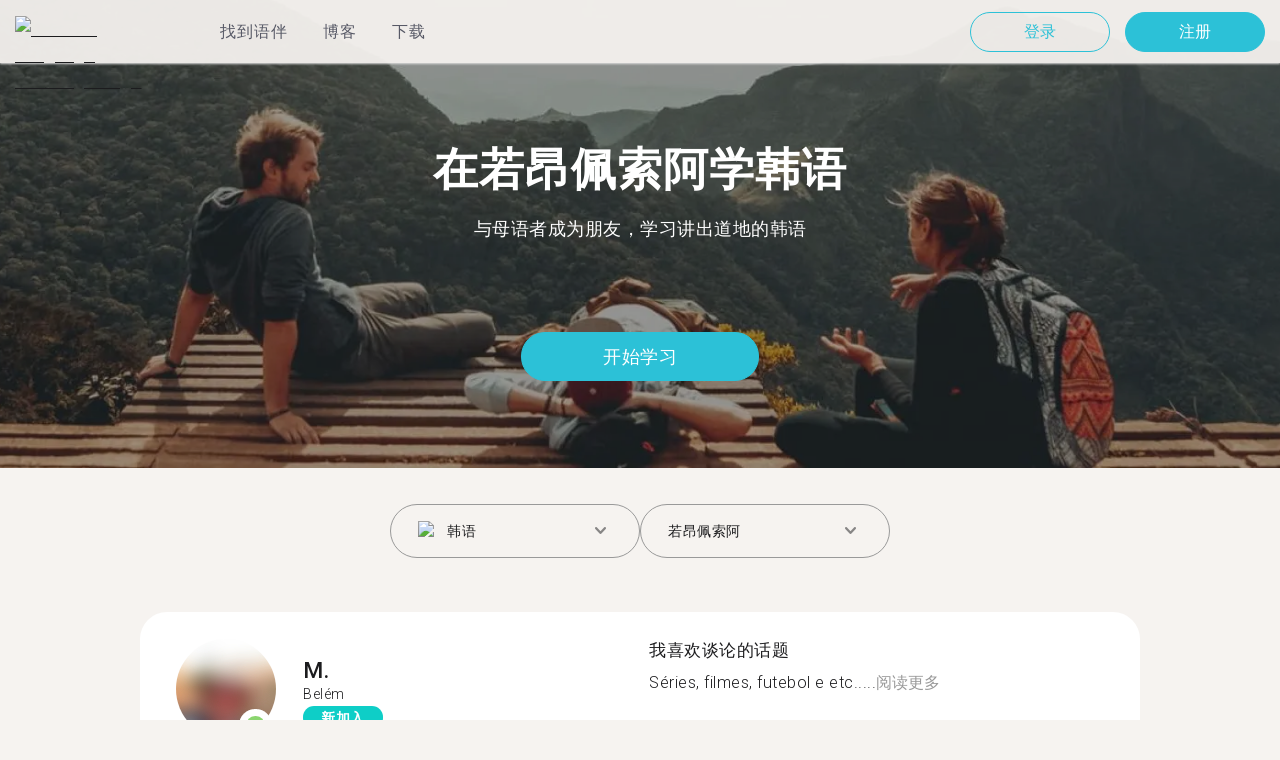

--- FILE ---
content_type: text/html; charset=utf-8
request_url: https://tandem.net/zh-hans/learn/korean/joao-pessoa
body_size: 83948
content:
<!DOCTYPE html><html lang="zh-hans"><head><meta charSet="utf-8"/><title>在若昂佩索阿学韩语 |  用Tandem找语伴</title><meta name="viewport" content="width=device-width, initial-scale=1"/><meta name="apple-mobile-web-app-capable" content="yes"/><meta name="description" content="超过1,369位韩语学习者在若昂佩索阿等着你。透过Tandem和语言交换伙伴连接，免费学韩语！"/><link rel="canonical" href="https://tandem.net/zh-hans/learn/korean/joao-pessoa"/><link rel="alternate" hrefLang="x-default" href="https://tandem.net/learn/korean/joao-pessoa"/><link rel="alternate" hrefLang="en" href="https://tandem.net/learn/korean/joao-pessoa"/><link rel="alternate" hrefLang="de" href="https://tandem.net/de/learn/korean/joao-pessoa"/><link rel="alternate" hrefLang="es" href="https://tandem.net/es/learn/korean/joao-pessoa"/><link rel="alternate" hrefLang="fr" href="https://tandem.net/fr/learn/korean/joao-pessoa"/><link rel="alternate" hrefLang="it" href="https://tandem.net/it/learn/korean/joao-pessoa"/><link rel="alternate" hrefLang="pt-BR" href="https://tandem.net/pt-br/learn/korean/joao-pessoa"/><link rel="alternate" hrefLang="ru" href="https://tandem.net/ru/learn/korean/joao-pessoa"/><link rel="alternate" hrefLang="ko" href="https://tandem.net/ko/learn/korean/joao-pessoa"/><link rel="alternate" hrefLang="ja" href="https://tandem.net/ja/learn/korean/joao-pessoa"/><link rel="alternate" hrefLang="zh-Hans" href="https://tandem.net/zh-hans/learn/korean/joao-pessoa"/><link rel="alternate" hrefLang="zh-Hant" href="https://tandem.net/zh-hant/learn/korean/joao-pessoa"/><meta property="tandem-analytics-cg-type" content="longtail-learn-city"/><meta property="fb:app_id" content="941657625846827"/><meta property="og:locale" content="zh_Hans"/><meta property="og:type" content="website"/><meta property="og:title" content="在若昂佩索阿学韩语 |  用Tandem找语伴"/><meta property="og:description" content="超过1,369位韩语学习者在若昂佩索阿等着你。透过Tandem和语言交换伙伴连接，免费学韩语！"/><meta property="og:url" content="https://tandem.net/zh-hans/learn/korean/joao-pessoa"/><meta property="og:site_name" content="Tandem - Speak Any Language"/><meta property="al:android:package" content="net.tandem"/><meta property="al:android:url" content="tandem-app://community"/><meta property="al:android:app_name" content="Tandem Language Exchange: Speak &amp; learn languages"/><meta property="al:ios:app_store_id" content="959001619"/><meta property="al:ios:url" content="tandem-app://community"/><meta property="al:ios:app_name" content="Tandem - Language Exchange"/><link rel="apple-touch-icon" sizes="120x120" href="/static/apple-touch-icon.png"/><link rel="icon" type="image/png" sizes="32x32" href="/static/favicon-32x32.png"/><link rel="icon" type="image/png" sizes="16x16" href="/static/favicon-16x16.png"/><link rel="mask-icon" href="/static/safari-pinned-tab.svg" color="#5bbad5"/><meta name="theme-color" content="#ffffff"/><link rel="preconnect" href="https://pro.ip-api.com"/><link rel="dns-prefetch" href="https://www.googletagmanager.com/"/><link rel="preconnect" crossorigin="" href="https://www.googletagmanager.com/"/><link rel="preconnect" href="https://assets.ctfassets.net" crossorigin=""/><link rel="preconnect" href="https://images.ctfassets.net" crossorigin=""/><link rel="dns-prefetch" href="https://assets.ctfassets.net"/><link rel="dns-prefetch" href="https://images.ctfassets.net"/><script type="application/ld+json">{"@context":"https://schema.org","@type":"FAQPage","mainEntity":[{"@type":"Question","name":"您知道在若昂佩索阿有多少位Tandem使用者想进行韩语语言交换吗？","acceptedAnswer":{"@type":"Answer","text":"<p>在若昂佩索阿有1,369位成员准备好进行韩语语言交换。</p>"}},{"@type":"Question","name":"在巴西，除了若昂佩索阿之外，还有哪些地方可以找到韩语语言交换伙伴呢？","acceptedAnswer":{"@type":"Answer","text":"<p>您可以在<a href=/zh-hans/learn/korean/maracanau />马拉卡纳乌</a >、<a href=/zh-hans/learn/korean/uberlandia />乌贝兰迪亚</a >，和<a href=/zh-hans/learn/korean/ribeirao-preto />里贝朗普雷图</a >找到韩语的Tandem伙伴。</p>"}},{"@type":"Question","name":"Tandem软件是什么呢？","acceptedAnswer":{"@type":"Answer","text":"<p>Tandem为语言交换软件，让使用者能够教导彼此的母语。每个月有超过500,000使用者拜访Tandem，当中有1,369位使用者来自若昂佩索阿。</p>"}}]}</script><link rel="preload" as="image" imageSrcSet="/_next/image?url=https%3A%2F%2Fimages.ctfassets.net%2F0uov5tlk8deu%2F1135iEEMMgxQFkvPkUmKv7%2Fb58656b3e022a652737743329c770e12%2FtandemLogo_website_3c.svg&amp;w=576&amp;q=100 1x, /_next/image?url=https%3A%2F%2Fimages.ctfassets.net%2F0uov5tlk8deu%2F1135iEEMMgxQFkvPkUmKv7%2Fb58656b3e022a652737743329c770e12%2FtandemLogo_website_3c.svg&amp;w=1200&amp;q=100 2x" fetchpriority="high"/><meta name="next-head-count" content="46"/><link rel="preload" href="/_next/static/media/2972c9f4b815fbfd-s.p.woff2" as="font" type="font/woff2" crossorigin="anonymous" data-next-font="size-adjust"/><link rel="preload" href="/_next/static/media/f5286ae108c2513e-s.p.woff2" as="font" type="font/woff2" crossorigin="anonymous" data-next-font="size-adjust"/><link rel="preload" href="/_next/static/media/0f3a385557f1712f-s.p.woff2" as="font" type="font/woff2" crossorigin="anonymous" data-next-font="size-adjust"/><link rel="preload" href="/_next/static/media/24c15609eaa28576-s.p.woff2" as="font" type="font/woff2" crossorigin="anonymous" data-next-font="size-adjust"/><link rel="preload" href="/_next/static/media/47cbc4e2adbc5db9-s.p.woff2" as="font" type="font/woff2" crossorigin="anonymous" data-next-font="size-adjust"/><link rel="preload" href="/_next/static/media/f2dba9fbcf2f771b-s.p.woff2" as="font" type="font/woff2" crossorigin="anonymous" data-next-font="size-adjust"/><link rel="preload" href="/_next/static/css/3750c39110d09a63.css" as="style"/><link rel="stylesheet" href="/_next/static/css/3750c39110d09a63.css" data-n-g=""/><link rel="preload" href="/_next/static/css/420a60c5815cb873.css" as="style"/><link rel="stylesheet" href="/_next/static/css/420a60c5815cb873.css" data-n-p=""/><link rel="preload" href="/_next/static/css/efb61d8a15f09322.css" as="style"/><link rel="stylesheet" href="/_next/static/css/efb61d8a15f09322.css" data-n-p=""/><noscript data-n-css=""></noscript><script defer="" nomodule="" src="/_next/static/chunks/polyfills-78c92fac7aa8fdd8.js"></script><script src="/_next/static/chunks/webpack-a564e35eac45e556.js" defer=""></script><script src="/_next/static/chunks/framework-9620da855a94eb57.js" defer=""></script><script src="/_next/static/chunks/main-43ed1583751f0b2e.js" defer=""></script><script src="/_next/static/chunks/pages/_app-796baab4b6bf34f0.js" defer=""></script><script src="/_next/static/chunks/592-a5e3ba24041ed01d.js" defer=""></script><script src="/_next/static/chunks/577-6c228109f7237640.js" defer=""></script><script src="/_next/static/chunks/642-c69ea01c24dd99ec.js" defer=""></script><script src="/_next/static/chunks/53-ae5451619d1df5cd.js" defer=""></script><script src="/_next/static/chunks/951-06403e74e6f78c92.js" defer=""></script><script src="/_next/static/chunks/pages/learn/%5Blanguage%5D/%5Bcity%5D-410bb4e1be24279d.js" defer=""></script><script src="/_next/static/EztmM2JOsHKCFygjbmUVM/_buildManifest.js" defer=""></script><script src="/_next/static/EztmM2JOsHKCFygjbmUVM/_ssgManifest.js" defer=""></script></head><body><div id="__next"><div class="__className_294806 __variable_9907eb"><div class="styles_layout__dMOgf undefined"><header class="styles_header__aH58H styles_header__qGBkP styles_semiTransparent__ZMN7E"><div class="styles_wrapper___KVGU"><div class="styles_logo__iCYia"><a href="/zh-hans"><div class="styles_responsiveImage__zNs7v styles_logo___KP9Q"><img alt="Tandem Language Exchange Logo" fetchpriority="high" width="500" height="101" decoding="async" data-nimg="1" style="color:transparent" srcSet="/_next/image?url=https%3A%2F%2Fimages.ctfassets.net%2F0uov5tlk8deu%2F1135iEEMMgxQFkvPkUmKv7%2Fb58656b3e022a652737743329c770e12%2FtandemLogo_website_3c.svg&amp;w=576&amp;q=100 1x, /_next/image?url=https%3A%2F%2Fimages.ctfassets.net%2F0uov5tlk8deu%2F1135iEEMMgxQFkvPkUmKv7%2Fb58656b3e022a652737743329c770e12%2FtandemLogo_website_3c.svg&amp;w=1200&amp;q=100 2x" src="/_next/image?url=https%3A%2F%2Fimages.ctfassets.net%2F0uov5tlk8deu%2F1135iEEMMgxQFkvPkUmKv7%2Fb58656b3e022a652737743329c770e12%2FtandemLogo_website_3c.svg&amp;w=1200&amp;q=100"/></div></a></div><div class="styles_menu___Myb6"><nav class="styles_headerMenu__gk_6h" role="navigation"><div><span class="styles_menuLink__r6jhm">找到语伴</span><div class="styles_headerMenuDropdown__9FbRI styles_hidden__G_jKo"><div><div class="styles_label__UQJmj"><a href="/zh-hans/language-exchange/china"><span><img alt="Other Flag" loading="lazy" width="20" height="20" decoding="async" data-nimg="1" class="styles_roundIcon__6PbpP" style="color:transparent" srcSet="/_next/image?url=https%3A%2F%2Fimages.ctfassets.net%2F0uov5tlk8deu%2F7aopylWowzSq9U9SudV65y%2Fcbb50becccd4dd7339ba8fe044f5ff26%2Fcn.svg&amp;w=32&amp;q=75 1x, /_next/image?url=https%3A%2F%2Fimages.ctfassets.net%2F0uov5tlk8deu%2F7aopylWowzSq9U9SudV65y%2Fcbb50becccd4dd7339ba8fe044f5ff26%2Fcn.svg&amp;w=48&amp;q=75 2x" src="/_next/image?url=https%3A%2F%2Fimages.ctfassets.net%2F0uov5tlk8deu%2F7aopylWowzSq9U9SudV65y%2Fcbb50becccd4dd7339ba8fe044f5ff26%2Fcn.svg&amp;w=48&amp;q=75"/>中国</span></a></div></div><div><div class="styles_label__UQJmj"><a href="/zh-hans/language-exchange/united-states"><span><img alt="Other Flag" loading="lazy" width="20" height="20" decoding="async" data-nimg="1" class="styles_roundIcon__6PbpP" style="color:transparent" srcSet="/_next/image?url=https%3A%2F%2Fimages.ctfassets.net%2F0uov5tlk8deu%2F5hRFv0VnbzDkA812aXsTU2%2Fa3bcbfeb59a6dfbfed06356419c262a7%2Fus.svg&amp;w=32&amp;q=75 1x, /_next/image?url=https%3A%2F%2Fimages.ctfassets.net%2F0uov5tlk8deu%2F5hRFv0VnbzDkA812aXsTU2%2Fa3bcbfeb59a6dfbfed06356419c262a7%2Fus.svg&amp;w=48&amp;q=75 2x" src="/_next/image?url=https%3A%2F%2Fimages.ctfassets.net%2F0uov5tlk8deu%2F5hRFv0VnbzDkA812aXsTU2%2Fa3bcbfeb59a6dfbfed06356419c262a7%2Fus.svg&amp;w=48&amp;q=75"/>美国</span></a></div></div><div><div class="styles_label__UQJmj"><a href="/zh-hans/language-exchange/united-kingdom"><span><img alt="Other Flag" loading="lazy" width="20" height="20" decoding="async" data-nimg="1" class="styles_roundIcon__6PbpP" style="color:transparent" srcSet="/_next/image?url=https%3A%2F%2Fimages.ctfassets.net%2F0uov5tlk8deu%2F1KpuDowLib5H19m1HnH9dZ%2F91e4e99e88aad32431e44ea4d64a5a25%2Fgb.svg&amp;w=32&amp;q=75 1x, /_next/image?url=https%3A%2F%2Fimages.ctfassets.net%2F0uov5tlk8deu%2F1KpuDowLib5H19m1HnH9dZ%2F91e4e99e88aad32431e44ea4d64a5a25%2Fgb.svg&amp;w=48&amp;q=75 2x" src="/_next/image?url=https%3A%2F%2Fimages.ctfassets.net%2F0uov5tlk8deu%2F1KpuDowLib5H19m1HnH9dZ%2F91e4e99e88aad32431e44ea4d64a5a25%2Fgb.svg&amp;w=48&amp;q=75"/>英国</span></a></div></div><div><div class="styles_label__UQJmj"><a href="/zh-hans/language-exchange/japan"><span><img alt="Other Flag" loading="lazy" width="20" height="20" decoding="async" data-nimg="1" class="styles_roundIcon__6PbpP" style="color:transparent" srcSet="/_next/image?url=https%3A%2F%2Fimages.ctfassets.net%2F0uov5tlk8deu%2F3SSBXxWN2P6JLlPOuwFcdT%2F61940ea241c26e34f5b810b12ae193c6%2Fjp.svg&amp;w=32&amp;q=75 1x, /_next/image?url=https%3A%2F%2Fimages.ctfassets.net%2F0uov5tlk8deu%2F3SSBXxWN2P6JLlPOuwFcdT%2F61940ea241c26e34f5b810b12ae193c6%2Fjp.svg&amp;w=48&amp;q=75 2x" src="/_next/image?url=https%3A%2F%2Fimages.ctfassets.net%2F0uov5tlk8deu%2F3SSBXxWN2P6JLlPOuwFcdT%2F61940ea241c26e34f5b810b12ae193c6%2Fjp.svg&amp;w=48&amp;q=75"/>日本</span></a></div></div><div><div class="styles_label__UQJmj"><a href="/zh-hans/language-exchange/france"><span><img alt="Other Flag" loading="lazy" width="20" height="20" decoding="async" data-nimg="1" class="styles_roundIcon__6PbpP" style="color:transparent" srcSet="/_next/image?url=https%3A%2F%2Fimages.ctfassets.net%2F0uov5tlk8deu%2F70oSesPYiLyFMWEYLSqHve%2F7e4158d1354beb80f5ab7902457c918e%2Ffr.svg&amp;w=32&amp;q=75 1x, /_next/image?url=https%3A%2F%2Fimages.ctfassets.net%2F0uov5tlk8deu%2F70oSesPYiLyFMWEYLSqHve%2F7e4158d1354beb80f5ab7902457c918e%2Ffr.svg&amp;w=48&amp;q=75 2x" src="/_next/image?url=https%3A%2F%2Fimages.ctfassets.net%2F0uov5tlk8deu%2F70oSesPYiLyFMWEYLSqHve%2F7e4158d1354beb80f5ab7902457c918e%2Ffr.svg&amp;w=48&amp;q=75"/>法国</span></a></div></div><div><div class="styles_label__UQJmj"><a href="/zh-hans/language-exchange/germany"><span><img alt="Other Flag" loading="lazy" width="20" height="20" decoding="async" data-nimg="1" class="styles_roundIcon__6PbpP" style="color:transparent" srcSet="/_next/image?url=https%3A%2F%2Fimages.ctfassets.net%2F0uov5tlk8deu%2FfwgVKoveugb2nXnAjN6SQ%2Fe587a7f789584f428a2667d6071acd21%2Fde.svg&amp;w=32&amp;q=75 1x, /_next/image?url=https%3A%2F%2Fimages.ctfassets.net%2F0uov5tlk8deu%2FfwgVKoveugb2nXnAjN6SQ%2Fe587a7f789584f428a2667d6071acd21%2Fde.svg&amp;w=48&amp;q=75 2x" src="/_next/image?url=https%3A%2F%2Fimages.ctfassets.net%2F0uov5tlk8deu%2FfwgVKoveugb2nXnAjN6SQ%2Fe587a7f789584f428a2667d6071acd21%2Fde.svg&amp;w=48&amp;q=75"/>德国</span></a></div></div><div><div class="styles_label__UQJmj"><a href="/zh-hans/language-exchange/italy"><span><img alt="Other Flag" loading="lazy" width="20" height="20" decoding="async" data-nimg="1" class="styles_roundIcon__6PbpP" style="color:transparent" srcSet="/_next/image?url=https%3A%2F%2Fimages.ctfassets.net%2F0uov5tlk8deu%2F7504ZxcuwG5lIzn4u3Jkjy%2F5dd33a41b9dfa1dc9cc0847f9c7abf9b%2Fit.svg&amp;w=32&amp;q=75 1x, /_next/image?url=https%3A%2F%2Fimages.ctfassets.net%2F0uov5tlk8deu%2F7504ZxcuwG5lIzn4u3Jkjy%2F5dd33a41b9dfa1dc9cc0847f9c7abf9b%2Fit.svg&amp;w=48&amp;q=75 2x" src="/_next/image?url=https%3A%2F%2Fimages.ctfassets.net%2F0uov5tlk8deu%2F7504ZxcuwG5lIzn4u3Jkjy%2F5dd33a41b9dfa1dc9cc0847f9c7abf9b%2Fit.svg&amp;w=48&amp;q=75"/>意大利</span></a></div></div><div><div class="styles_label__UQJmj"><a href="/zh-hans/language-exchange/russia"><span><img alt="Other Flag" loading="lazy" width="20" height="20" decoding="async" data-nimg="1" class="styles_roundIcon__6PbpP" style="color:transparent" srcSet="/_next/image?url=https%3A%2F%2Fimages.ctfassets.net%2F0uov5tlk8deu%2F4iHYk0GTGrD0HZ17xIqN9K%2Fdacd15f20f84be2161b3fcd2a6e53f69%2Fru.svg&amp;w=32&amp;q=75 1x, /_next/image?url=https%3A%2F%2Fimages.ctfassets.net%2F0uov5tlk8deu%2F4iHYk0GTGrD0HZ17xIqN9K%2Fdacd15f20f84be2161b3fcd2a6e53f69%2Fru.svg&amp;w=48&amp;q=75 2x" src="/_next/image?url=https%3A%2F%2Fimages.ctfassets.net%2F0uov5tlk8deu%2F4iHYk0GTGrD0HZ17xIqN9K%2Fdacd15f20f84be2161b3fcd2a6e53f69%2Fru.svg&amp;w=48&amp;q=75"/>俄国</span></a></div></div><div><div class="styles_label__UQJmj"><a href="/zh-hans/language-exchange/spain"><span><img alt="Other Flag" loading="lazy" width="20" height="20" decoding="async" data-nimg="1" class="styles_roundIcon__6PbpP" style="color:transparent" srcSet="/_next/image?url=https%3A%2F%2Fimages.ctfassets.net%2F0uov5tlk8deu%2F2o4YiPFoBFY7IPQ92tLrnd%2F0440eed146f7645ed9d569ca6eb2a9d1%2Fes.svg&amp;w=32&amp;q=75 1x, /_next/image?url=https%3A%2F%2Fimages.ctfassets.net%2F0uov5tlk8deu%2F2o4YiPFoBFY7IPQ92tLrnd%2F0440eed146f7645ed9d569ca6eb2a9d1%2Fes.svg&amp;w=48&amp;q=75 2x" src="/_next/image?url=https%3A%2F%2Fimages.ctfassets.net%2F0uov5tlk8deu%2F2o4YiPFoBFY7IPQ92tLrnd%2F0440eed146f7645ed9d569ca6eb2a9d1%2Fes.svg&amp;w=48&amp;q=75"/>西班牙</span></a></div></div><div><div class="styles_label__UQJmj"><a href="/zh-hans/language-exchange"><span>查看更多国家</span></a></div></div></div></div><span class="styles_menuLink__r6jhm"><a href="/zh-hans/blog">博客</a></span><span class="styles_menuLink__r6jhm"><a href="/zh-hans/download">下载</a></span></nav></div><div class="styles_login__aD5fX"><nav><a href="https://app.tandem.net/zh-hans/login"><button class="styles_button__td6Xf styles_loginButton__61OnN styles_secondary__Fdb3N styles_transparent__1RYQx" type="button">登录</button></a><a data-track="Hdr_SignUp" href="/zh-hans/download"><button class="styles_button__td6Xf styles_loginButton__61OnN" data-track="Hdr_SignUp" type="button">注册</button></a></nav></div><div class="styles_hamburger___ojXH"><div class="styles_hamburger__AO6gw"><button class="styles_button__jriux" aria-label="Hamburger Menu"><i class="styles_materialSymbol__gjneZ" translate="no">menu</i></button><div class="styles_sidebar__UyljR"><button class="styles_close__c_mCY"><i class="styles_materialSymbol__gjneZ" translate="no">close</i></button></div></div></div></div></header><main><div class="styles_pageContent__OZDjr"><section class="styles_heroImage__luPDP"><div class="styles_responsiveImage__zNs7v styles_backgroundImageWrapper__GIHSE styles_isBackground__tBdc_"><picture class=""><source srcSet="//images.ctfassets.net/0uov5tlk8deu/4SCfkyQ013XKrga0VyH2Kw/be27dcc9e5b48facf3aeb8db32a93fe4/Learn-languages-Tandem_lngtl_hero_mobile.jpg?fm=webp" media="(max-width: 576px)"/><source srcSet="//images.ctfassets.net/0uov5tlk8deu/4SCfkyQ013XKrga0VyH2Kw/be27dcc9e5b48facf3aeb8db32a93fe4/Learn-languages-Tandem_lngtl_hero_mobile.jpg" media="(max-width: 576px)"/><source srcSet="//images.ctfassets.net/0uov5tlk8deu/4RmceaEIJerlkfr3i3NkVL/a6e9cacb3cb30c0e7cdfc8e081f9261a/Learn-languages-Tandem_lngtl_hero_desktop.jpg?fm=webp"/><img src="//images.ctfassets.net/0uov5tlk8deu/4RmceaEIJerlkfr3i3NkVL/a6e9cacb3cb30c0e7cdfc8e081f9261a/Learn-languages-Tandem_lngtl_hero_desktop.jpg" alt="learn languages travel"/></picture></div><div class="styles_gridContainer__gDnz6 styles_content__k07tl"><h1>在若昂佩索阿学韩语</h1><p>与母语者成为朋友，学习讲出道地的韩语</p><div class="styles_ctaLink__5FCyD styles_button__GgyK9"><a class="styles_link__RPWUa" href="https://go.tandem.net/LZFP"><button class="styles_button__td6Xf styles_link__I6ucG" data-track="LngtlCity_Mhead_btn" type="button">开始学习</button></a></div></div></section><div id="psf-scrollAnchor"></div><div class="styles_partnerSearchForm__CEGMG"><div class="styles_gridContainer__gDnz6"><div class="styles_form__CSfZH"><div class="styles_field__UPSdO"><div class="styles_select__IBPsp"><div class="styles_input__rBdwF"><div class="styles_labelledFlag__BbZBC"><img alt="Other Flag" loading="lazy" width="20" height="20" decoding="async" data-nimg="1" class="styles_roundIcon__6PbpP" style="color:transparent" srcSet="/_next/image?url=%2Fstatic%2Fflags%2Flanguages%2Fko.svg&amp;w=32&amp;q=75 1x, /_next/image?url=%2Fstatic%2Fflags%2Flanguages%2Fko.svg&amp;w=48&amp;q=75 2x" src="/_next/image?url=%2Fstatic%2Fflags%2Flanguages%2Fko.svg&amp;w=48&amp;q=75"/><span class="styles_label__mBug_">韩语</span></div><input type="text" value=""/><i class="styles_materialSymbol__gjneZ" translate="no">keyboard_arrow_down</i></div></div></div><div class="styles_field__UPSdO"><div class="styles_select__IBPsp"><div class="styles_input__rBdwF"><p>若昂佩索阿</p><input type="text" value=""/><i class="styles_materialSymbol__gjneZ" translate="no">keyboard_arrow_down</i></div></div></div></div></div></div><div id="profile-grid"><div class="styles_profile__EonCi"><div class="styles_gridContainer__gDnz6"><div class="styles_card__SToaX"><div class="styles_bio__HsAJj"><div class="styles_intro__R44U4"><a href="https://go.tandem.net/LZFP"><div class="styles_image__jl__P"><img src="/static/longtail/31c6229a-5f7e-403c-ab89-7b27db18bddd.jpg" alt="M." loading="lazy"/><span class="styles_liveDot__XMqum"></span></div></a><div class="styles_info__GDfW6"><h3>M.</h3><p>Belém</p><span class="styles_new__F7efz">新加入</span></div></div><div class="styles_languages__Yp_n8"><h4>流利</h4><div class="styles_row__io73N"><div class="styles_language__HKOf_"><img src="/static/flags/languages/pt-br.png" alt="Português Flag" loading="lazy"/><p>葡萄牙语</p></div></div><h4>学</h4><div class="styles_row__io73N"><div class="styles_language__HKOf_"><img src="/static/flags/languages/en-uk.svg" alt="English Flag" loading="lazy"/><p>英语</p></div></div></div></div><div class="styles_answers__R2oaY"><div class="styles_grid__L8WIe styles_mobileGrid__R4fr3 styles_snipped__TvcKN"><div class="styles_answer__fvd3_ styles_snipped__TvcKN"><h4>我喜欢谈论的话题</h4><p>Séries, filmes, futebol e etc.....<button type="button">阅读更多</button></p></div><div class="styles_answer__fvd3_ styles_snipped__TvcKN"><h4>我的语言学习伙伴是</h4><p>Bom não sei o que escolher, apenas alguém que saiba conversar e que tenha paciência, pois estou aprendendo o idioma</p></div><div class="styles_answer__fvd3_ styles_snipped__TvcKN"><h4>我的语言学习目标</h4><p>Meu objetivo é aprender o inglês e me aperfeiçoa no idioma, pois tenho um objetivo de começar faculdade de turismo e quero muito dar esse passo a frente na minha vida</p></div><noscript><div class="styles_grid__L8WIe"><div class="styles_answer__fvd3_"><h4>我喜欢谈论的话题</h4><p>Séries, filmes, futebol e etc...</p></div><div class="styles_answer__fvd3_"><h4>我的语言学习伙伴是</h4><p>Bom não sei o que escolher, apenas alguém que saiba conversar e que tenha paciência, pois estou aprendendo o idioma</p></div><div class="styles_answer__fvd3_"><h4>我的语言学习目标</h4><p>Meu objetivo é aprender o inglês e me aperfeiçoa no idioma, pois tenho um objetivo de começar faculdade de turismo e quero muito dar esse passo a frente na minha vida</p></div></div></noscript></div></div><div class="styles_cta__PNzoD"><a class="styles_link__RPWUa" href="https://go.tandem.net/LZFP"><button class="styles_button__td6Xf" data-track="LngtlCity_CTA_btn" type="button">下载软件</button></a></div></div></div></div><div class="styles_profile__EonCi"><div class="styles_gridContainer__gDnz6"><div class="styles_card__SToaX"><div class="styles_bio__HsAJj"><div class="styles_intro__R44U4"><a href="https://go.tandem.net/LZFP"><div class="styles_image__jl__P"><img src="/static/longtail/4bcaa582-4491-448e-aced-8a59033bd938.jpg" alt="V." loading="lazy"/></div></a><div class="styles_info__GDfW6"><h3>V.</h3><p>Macaíba</p></div></div><div class="styles_languages__Yp_n8"><h4>流利</h4><div class="styles_row__io73N"><div class="styles_language__HKOf_"><img src="/static/flags/languages/pt-br.png" alt="Português Flag" loading="lazy"/><p>葡萄牙语</p></div><div class="styles_language__HKOf_"><img src="/static/flags/languages/es.png" alt="Español Flag" loading="lazy"/><p>西班牙语</p></div></div><h4>学</h4><div class="styles_row__io73N"><div class="styles_language__HKOf_"><img src="/static/flags/languages/fr.svg" alt="Français Flag" loading="lazy"/><p>法语</p></div></div></div></div><div class="styles_answers__R2oaY"><div class="styles_grid__L8WIe styles_mobileGrid__R4fr3 styles_snipped__TvcKN"><div class="styles_answer__fvd3_ styles_snipped__TvcKN"><h4>理想的语言社群伙伴</h4><p>Que seja legal, entenda meus erros e etc....<button type="button">阅读更多</button></p></div><div class="styles_answer__fvd3_ styles_snipped__TvcKN"><h4>我的语言学习目标</h4><p>Me divertir, conhecer pessoas de linguagem diferentes, ter conhecimento ou ate fzer intercâmbio um dia</p></div><div class="styles_answer__fvd3_ styles_snipped__TvcKN"><h4>我喜欢谈论的话题</h4><p>Música, desenho,anime, livros,filmes ou séries</p></div><noscript><div class="styles_grid__L8WIe"><div class="styles_answer__fvd3_"><h4>理想的语言社群伙伴</h4><p>Que seja legal, entenda meus erros e etc..</p></div><div class="styles_answer__fvd3_"><h4>我的语言学习目标</h4><p>Me divertir, conhecer pessoas de linguagem diferentes, ter conhecimento ou ate fzer intercâmbio um dia</p></div><div class="styles_answer__fvd3_"><h4>我喜欢谈论的话题</h4><p>Música, desenho,anime, livros,filmes ou séries</p></div></div></noscript></div></div><div class="styles_cta__PNzoD"><a class="styles_link__RPWUa" href="https://go.tandem.net/LZFP"><button class="styles_button__td6Xf" data-track="LngtlCity_CTA_btn" type="button">下载软件</button></a></div></div></div></div><div class="styles_profile__EonCi"><div class="styles_gridContainer__gDnz6"><div class="styles_card__SToaX"><div class="styles_bio__HsAJj"><div class="styles_intro__R44U4"><a href="https://go.tandem.net/LZFP"><div class="styles_image__jl__P"><img src="/static/longtail/f038d480-23c1-4e25-b7a0-4c2b8abf61c3.jpg" alt="B." loading="lazy"/></div></a><div class="styles_info__GDfW6"><h3>B.</h3><p>Belo Horizonte</p></div></div><div class="styles_languages__Yp_n8"><h4>流利</h4><div class="styles_row__io73N"><div class="styles_language__HKOf_"><img src="/static/flags/languages/pt-br.png" alt="Português Flag" loading="lazy"/><p>葡萄牙语</p></div></div><h4>学</h4><div class="styles_row__io73N"><div class="styles_language__HKOf_"><img src="/static/flags/languages/en-uk.svg" alt="English Flag" loading="lazy"/><p>英语</p></div></div></div></div><div class="styles_answers__R2oaY"><div class="styles_grid__L8WIe styles_mobileGrid__R4fr3 styles_snipped__TvcKN"><div class="styles_answer__fvd3_ styles_snipped__TvcKN"><h4>我的语言学习目标</h4><p>Chegar ao nível de me comunicar com facilidade, ter o entendimento...<button type="button">阅读更多</button></p></div><div class="styles_answer__fvd3_ styles_snipped__TvcKN"><h4>我喜欢谈论的话题</h4><p>Mercado financeiro, moda, atualidades.</p></div><div class="styles_answer__fvd3_ styles_snipped__TvcKN"><h4>理想的对话交换伙伴</h4><p>Uma pessoa que seja paciente, engraçada e que converse sobre vários assuntos.</p></div><noscript><div class="styles_grid__L8WIe"><div class="styles_answer__fvd3_"><h4>我的语言学习目标</h4><p>Chegar ao nível de me comunicar com facilidade, ter o entendimento para poder me virar em viagens e entrevista de emprego.</p></div><div class="styles_answer__fvd3_"><h4>我喜欢谈论的话题</h4><p>Mercado financeiro, moda, atualidades.</p></div><div class="styles_answer__fvd3_"><h4>理想的对话交换伙伴</h4><p>Uma pessoa que seja paciente, engraçada e que converse sobre vários assuntos.</p></div></div></noscript></div></div><div class="styles_cta__PNzoD"><a class="styles_link__RPWUa" href="https://go.tandem.net/LZFP"><button class="styles_button__td6Xf" data-track="LngtlCity_CTA_btn" type="button">下载软件</button></a></div></div></div></div><div class="styles_profile__EonCi"><div class="styles_gridContainer__gDnz6"><div class="styles_card__SToaX"><div class="styles_bio__HsAJj"><div class="styles_intro__R44U4"><a href="https://go.tandem.net/LZFP"><div class="styles_image__jl__P"><img src="/static/longtail/19df8586-022b-4eed-87fd-259a40ecab1f.jpg" alt="L." loading="lazy"/></div></a><div class="styles_info__GDfW6"><h3>L.</h3><p>Natal</p></div></div><div class="styles_languages__Yp_n8"><h4>流利</h4><div class="styles_row__io73N"><div class="styles_language__HKOf_"><img src="/static/flags/languages/pt-br.png" alt="Português Flag" loading="lazy"/><p>葡萄牙语</p></div></div><h4>学</h4><div class="styles_row__io73N"><div class="styles_language__HKOf_"><img src="/static/flags/languages/en-uk.svg" alt="English Flag" loading="lazy"/><p>英语</p></div></div></div></div><div class="styles_answers__R2oaY"><div class="styles_grid__L8WIe styles_mobileGrid__R4fr3 styles_snipped__TvcKN"><div class="styles_answer__fvd3_ styles_snipped__TvcKN"><h4>我喜欢谈论的话题</h4><p>Gostaria de ter conversas normais, como qualquer uma que se tem...<button type="button">阅读更多</button></p></div><div class="styles_answer__fvd3_ styles_snipped__TvcKN"><h4>完美的语言交换伙伴</h4><p>Um parceiro de conversa para mim, é apenas um que queira conversar comigo para poder me ensinar, e que compreenda caso eu precise sair</p></div><div class="styles_answer__fvd3_ styles_snipped__TvcKN"><h4>我的语言学习目标</h4><p>Meu interesse em querer aprender inglês, é que eu possa com meus aprendizados tirar nota máxima na prova que me vai garantir entrar em uma faculdade</p></div><noscript><div class="styles_grid__L8WIe"><div class="styles_answer__fvd3_"><h4>我喜欢谈论的话题</h4><p>Gostaria de ter conversas normais, como qualquer uma que se tem no cotidiano, não tenho alguma especifica</p></div><div class="styles_answer__fvd3_"><h4>完美的语言交换伙伴</h4><p>Um parceiro de conversa para mim, é apenas um que queira conversar comigo para poder me ensinar, e que compreenda caso eu precise sair</p></div><div class="styles_answer__fvd3_"><h4>我的语言学习目标</h4><p>Meu interesse em querer aprender inglês, é que eu possa com meus aprendizados tirar nota máxima na prova que me vai garantir entrar em uma faculdade</p></div></div></noscript></div></div><div class="styles_cta__PNzoD"><a class="styles_link__RPWUa" href="https://go.tandem.net/LZFP"><button class="styles_button__td6Xf" data-track="LngtlCity_CTA_btn" type="button">下载软件</button></a></div></div></div></div><div class="styles_profile__EonCi"><div class="styles_gridContainer__gDnz6"><div class="styles_card__SToaX"><div class="styles_bio__HsAJj"><div class="styles_intro__R44U4"><a href="https://go.tandem.net/LZFP"><div class="styles_image__jl__P"><img src="/static/longtail/560df655-1aa8-4beb-a2a1-ef3f9e6a09f1.jpg" alt="A." loading="lazy"/></div></a><div class="styles_info__GDfW6"><h3>A.</h3><p>Maracanaú</p></div></div><div class="styles_languages__Yp_n8"><h4>流利</h4><div class="styles_row__io73N"><div class="styles_language__HKOf_"><img src="/static/flags/languages/pt-br.png" alt="Português Flag" loading="lazy"/><p>葡萄牙语</p></div></div><h4>学</h4><div class="styles_row__io73N"><div class="styles_language__HKOf_"><img src="/static/flags/languages/en-uk.svg" alt="English Flag" loading="lazy"/><p>英语</p></div></div></div></div><div class="styles_answers__R2oaY"><div class="styles_grid__L8WIe styles_mobileGrid__R4fr3 styles_snipped__TvcKN"><div class="styles_answer__fvd3_ styles_snipped__TvcKN"><h4>我的对话伙伴要</h4><p>Dispostos a trocar experiências...<button type="button">阅读更多</button></p></div><div class="styles_answer__fvd3_ styles_snipped__TvcKN"><h4>我的语言学习目标</h4><p>Viajar, conhecer novas culturas.</p></div><div class="styles_answer__fvd3_ styles_snipped__TvcKN"><h4>我喜欢谈论的话题</h4><p>Música, filmes, séries, culinária, viagens...</p></div><noscript><div class="styles_grid__L8WIe"><div class="styles_answer__fvd3_"><h4>我的对话伙伴要</h4><p>Dispostos a trocar experiências.</p></div><div class="styles_answer__fvd3_"><h4>我的语言学习目标</h4><p>Viajar, conhecer novas culturas.</p></div><div class="styles_answer__fvd3_"><h4>我喜欢谈论的话题</h4><p>Música, filmes, séries, culinária, viagens...</p></div></div></noscript></div></div><div class="styles_cta__PNzoD"><a class="styles_link__RPWUa" href="https://go.tandem.net/LZFP"><button class="styles_button__td6Xf" data-track="LngtlCity_CTA_btn" type="button">下载软件</button></a></div></div></div></div><section class="styles_PageSection__riJXV" id="section_7IjKcNWwBO7Zq28POAAipH"><div class="styles_gridContainer__gDnz6"><div class="styles_membersCountBanner__zhplq"><div class="styles_responsiveImage__zNs7v styles_isBackground__tBdc_"><img alt="Members Count Background" loading="lazy" decoding="async" data-nimg="fill" style="position:absolute;height:100%;width:100%;left:0;top:0;right:0;bottom:0;color:transparent" sizes="100vw" srcSet="/_next/image?url=https%3A%2F%2Fimages.ctfassets.net%2F0uov5tlk8deu%2F32SMOI29XUHVDj7dqKUcNG%2F5479f6d09e2968dc9bc423e3af954fd1%2FAwards_and_Mentions__1_.svg&amp;w=360&amp;q=100 360w, /_next/image?url=https%3A%2F%2Fimages.ctfassets.net%2F0uov5tlk8deu%2F32SMOI29XUHVDj7dqKUcNG%2F5479f6d09e2968dc9bc423e3af954fd1%2FAwards_and_Mentions__1_.svg&amp;w=576&amp;q=100 576w, /_next/image?url=https%3A%2F%2Fimages.ctfassets.net%2F0uov5tlk8deu%2F32SMOI29XUHVDj7dqKUcNG%2F5479f6d09e2968dc9bc423e3af954fd1%2FAwards_and_Mentions__1_.svg&amp;w=767&amp;q=100 767w, /_next/image?url=https%3A%2F%2Fimages.ctfassets.net%2F0uov5tlk8deu%2F32SMOI29XUHVDj7dqKUcNG%2F5479f6d09e2968dc9bc423e3af954fd1%2FAwards_and_Mentions__1_.svg&amp;w=991&amp;q=100 991w, /_next/image?url=https%3A%2F%2Fimages.ctfassets.net%2F0uov5tlk8deu%2F32SMOI29XUHVDj7dqKUcNG%2F5479f6d09e2968dc9bc423e3af954fd1%2FAwards_and_Mentions__1_.svg&amp;w=1200&amp;q=100 1200w, /_next/image?url=https%3A%2F%2Fimages.ctfassets.net%2F0uov5tlk8deu%2F32SMOI29XUHVDj7dqKUcNG%2F5479f6d09e2968dc9bc423e3af954fd1%2FAwards_and_Mentions__1_.svg&amp;w=1600&amp;q=100 1600w, /_next/image?url=https%3A%2F%2Fimages.ctfassets.net%2F0uov5tlk8deu%2F32SMOI29XUHVDj7dqKUcNG%2F5479f6d09e2968dc9bc423e3af954fd1%2FAwards_and_Mentions__1_.svg&amp;w=2048&amp;q=100 2048w" src="/_next/image?url=https%3A%2F%2Fimages.ctfassets.net%2F0uov5tlk8deu%2F32SMOI29XUHVDj7dqKUcNG%2F5479f6d09e2968dc9bc423e3af954fd1%2FAwards_and_Mentions__1_.svg&amp;w=2048&amp;q=100"/></div><div class="styles_grid__coCz6"><div class="styles_flag__R85oB"><img alt="Other Flag" loading="lazy" width="90" height="90" decoding="async" data-nimg="1" class="styles_roundIcon__6PbpP" style="color:transparent" srcSet="/_next/image?url=%2Fstatic%2Fflags%2Flanguages%2Fko.svg&amp;w=96&amp;q=75 1x, /_next/image?url=%2Fstatic%2Fflags%2Flanguages%2Fko.svg&amp;w=256&amp;q=75 2x" src="/_next/image?url=%2Fstatic%2Fflags%2Flanguages%2Fko.svg&amp;w=256&amp;q=75"/></div><div class="styles_body__lPUWj"><p>找到超过</p><h4>1,369</h4><p>的韩语母语者在在若昂佩索阿</p></div><div class="styles_buttonContainer__JeLzj"><div class="styles_ctaLink__5FCyD styles_button__bSNoW"><a class="styles_link__RPWUa" href="https://go.tandem.net/LZFP"><button class="styles_button__td6Xf styles_link__I6ucG styles_secondary__Fdb3N" data-track="Lngtl_FindMore_CTA_btn" type="button">下载软件</button></a></div></div></div></div></div></section><div class="styles_profile__EonCi"><div class="styles_gridContainer__gDnz6"><div class="styles_card__SToaX"><div class="styles_bio__HsAJj"><div class="styles_intro__R44U4"><a href="https://go.tandem.net/LZFP"><div class="styles_image__jl__P"><img src="/static/longtail/5f1b7e2f-152f-47da-9eb6-d26c60ad15ce.jpg" alt="N." loading="lazy"/><span class="styles_liveDot__XMqum"></span></div></a><div class="styles_info__GDfW6"><h3>N.</h3><p>Brasília</p></div></div><div class="styles_languages__Yp_n8"><h4>流利</h4><div class="styles_row__io73N"><div class="styles_language__HKOf_"><img src="/static/flags/languages/pt-br.png" alt="Português Flag" loading="lazy"/><p>葡萄牙语</p></div><div class="styles_language__HKOf_"><img src="/static/flags/languages/es.png" alt="Español Flag" loading="lazy"/><p>西班牙语</p></div></div><h4>学</h4><div class="styles_row__io73N"><div class="styles_language__HKOf_"><img src="/static/flags/languages/en-uk.svg" alt="English Flag" loading="lazy"/><p>英语</p></div></div></div></div><div class="styles_answers__R2oaY"><div class="styles_grid__L8WIe styles_mobileGrid__R4fr3 styles_snipped__TvcKN"><div class="styles_answer__fvd3_ styles_snipped__TvcKN"><h4>我的语言学习目标</h4><p>Melhorar o idioma e ser fluent...<button type="button">阅读更多</button></p></div><div class="styles_answer__fvd3_ styles_snipped__TvcKN"><h4>我喜欢谈论的话题</h4><p>Viagem , cultura , dia a dia</p></div><div class="styles_answer__fvd3_ styles_snipped__TvcKN"><h4>我的语言学习伙伴是</h4><p>Que me ensine o idioma , e seja paciente</p></div><noscript><div class="styles_grid__L8WIe"><div class="styles_answer__fvd3_"><h4>我的语言学习目标</h4><p>Melhorar o idioma e ser fluente</p></div><div class="styles_answer__fvd3_"><h4>我喜欢谈论的话题</h4><p>Viagem , cultura , dia a dia</p></div><div class="styles_answer__fvd3_"><h4>我的语言学习伙伴是</h4><p>Que me ensine o idioma , e seja paciente</p></div></div></noscript></div></div><div class="styles_cta__PNzoD"><a class="styles_link__RPWUa" href="https://go.tandem.net/LZFP"><button class="styles_button__td6Xf" data-track="LngtlCity_CTA_btn" type="button">下载软件</button></a></div></div></div></div><div class="styles_profile__EonCi"><div class="styles_gridContainer__gDnz6"><div class="styles_card__SToaX"><div class="styles_bio__HsAJj"><div class="styles_intro__R44U4"><a href="https://go.tandem.net/LZFP"><div class="styles_image__jl__P"><img src="/static/longtail/112022f6-b2be-4917-b238-7405bd6a59a6.jpg" alt="M." loading="lazy"/></div></a><div class="styles_info__GDfW6"><h3>M.</h3><p>São Paulo</p><span class="styles_new__F7efz">新加入</span></div></div><div class="styles_languages__Yp_n8"><h4>流利</h4><div class="styles_row__io73N"><div class="styles_language__HKOf_"><img src="/static/flags/languages/pt-br.png" alt="Português Flag" loading="lazy"/><p>葡萄牙语</p></div><div class="styles_language__HKOf_"><img src="/static/flags/languages/en-uk.svg" alt="English Flag" loading="lazy"/><p>英语</p></div></div><h4>学</h4><div class="styles_row__io73N"><div class="styles_language__HKOf_"><img src="/static/flags/languages/fr.svg" alt="Français Flag" loading="lazy"/><p>法语</p></div></div></div></div><div class="styles_answers__R2oaY"><div class="styles_grid__L8WIe styles_mobileGrid__R4fr3 styles_snipped__TvcKN"><div class="styles_answer__fvd3_ styles_snipped__TvcKN"><h4>我喜欢谈论的话题</h4><p>I love to talk about culture, science and life in general....<button type="button">阅读更多</button></p></div><div class="styles_answer__fvd3_ styles_snipped__TvcKN"><h4>理想的语言社群伙伴</h4><p>Everyone is welcome :)</p></div><div class="styles_answer__fvd3_ styles_snipped__TvcKN"><h4>我的语言学习目标</h4><p>Have fun :)</p></div><noscript><div class="styles_grid__L8WIe"><div class="styles_answer__fvd3_"><h4>我喜欢谈论的话题</h4><p>I love to talk about culture, science and life in general. </p></div><div class="styles_answer__fvd3_"><h4>理想的语言社群伙伴</h4><p>Everyone is welcome :)</p></div><div class="styles_answer__fvd3_"><h4>我的语言学习目标</h4><p>Have fun :)</p></div></div></noscript></div></div><div class="styles_cta__PNzoD"><a class="styles_link__RPWUa" href="https://go.tandem.net/LZFP"><button class="styles_button__td6Xf" data-track="LngtlCity_CTA_btn" type="button">下载软件</button></a></div></div></div></div><div class="styles_profile__EonCi"><div class="styles_gridContainer__gDnz6"><div class="styles_card__SToaX"><div class="styles_bio__HsAJj"><div class="styles_intro__R44U4"><a href="https://go.tandem.net/LZFP"><div class="styles_image__jl__P"><img src="/static/longtail/2b200d20-dcb8-489a-97e1-37b56bc14ada.jpg" alt="D." loading="lazy"/></div></a><div class="styles_info__GDfW6"><h3>D.</h3><p>Nova Iguaçu</p></div></div><div class="styles_languages__Yp_n8"><h4>流利</h4><div class="styles_row__io73N"><div class="styles_language__HKOf_"><img src="/static/flags/languages/pt-br.png" alt="Português Flag" loading="lazy"/><p>葡萄牙语</p></div></div><h4>学</h4><div class="styles_row__io73N"><div class="styles_language__HKOf_"><img src="/static/flags/languages/en-uk.svg" alt="English Flag" loading="lazy"/><p>英语</p></div></div></div></div><div class="styles_answers__R2oaY"><div class="styles_grid__L8WIe styles_mobileGrid__R4fr3 styles_snipped__TvcKN"><div class="styles_answer__fvd3_ styles_snipped__TvcKN"><h4>理想的对话交换伙伴</h4><p>Quem goste das mesmas coisas que eu...<button type="button">阅读更多</button></p></div><div class="styles_answer__fvd3_ styles_snipped__TvcKN"><h4>我的语言学习目标</h4><p>Falar fluentemente cada um deles.</p></div><div class="styles_answer__fvd3_ styles_snipped__TvcKN"><h4>我喜欢谈论的话题</h4><p>Séries,  livros,  lugares</p></div><noscript><div class="styles_grid__L8WIe"><div class="styles_answer__fvd3_"><h4>理想的对话交换伙伴</h4><p>Quem goste das mesmas coisas que eu.</p></div><div class="styles_answer__fvd3_"><h4>我的语言学习目标</h4><p>Falar fluentemente cada um deles.</p></div><div class="styles_answer__fvd3_"><h4>我喜欢谈论的话题</h4><p>Séries,  livros,  lugares</p></div></div></noscript></div></div><div class="styles_cta__PNzoD"><a class="styles_link__RPWUa" href="https://go.tandem.net/LZFP"><button class="styles_button__td6Xf" data-track="LngtlCity_CTA_btn" type="button">下载软件</button></a></div></div></div></div><div class="styles_profile__EonCi"><div class="styles_gridContainer__gDnz6"><div class="styles_card__SToaX"><div class="styles_bio__HsAJj"><div class="styles_intro__R44U4"><a href="https://go.tandem.net/LZFP"><div class="styles_image__jl__P"><img src="/static/longtail/b1027672-1634-4899-af7c-1eb7a574b90a.jpg" alt="E." loading="lazy"/></div></a><div class="styles_info__GDfW6"><h3>E.</h3><p>Recife</p></div></div><div class="styles_languages__Yp_n8"><h4>流利</h4><div class="styles_row__io73N"><div class="styles_language__HKOf_"><img src="/static/flags/languages/pt-br.png" alt="Português Flag" loading="lazy"/><p>葡萄牙语</p></div></div><h4>学</h4><div class="styles_row__io73N"><div class="styles_language__HKOf_"><img src="/static/flags/languages/es.png" alt="Español Flag" loading="lazy"/><p>西班牙语</p></div></div></div></div><div class="styles_answers__R2oaY"><div class="styles_grid__L8WIe styles_mobileGrid__R4fr3 styles_snipped__TvcKN"><div class="styles_answer__fvd3_ styles_snipped__TvcKN"><h4>我的语言学习目标</h4><p>Falar com outras pessoa...<button type="button">阅读更多</button></p></div><div class="styles_answer__fvd3_ styles_snipped__TvcKN"><h4>我喜欢谈论的话题</h4><p>Dia a dia .</p></div><div class="styles_answer__fvd3_ styles_snipped__TvcKN"><h4>完美的语言交换伙伴</h4><p>Istrovertido , simpático</p></div><noscript><div class="styles_grid__L8WIe"><div class="styles_answer__fvd3_"><h4>我的语言学习目标</h4><p>Falar com outras pessoas</p></div><div class="styles_answer__fvd3_"><h4>我喜欢谈论的话题</h4><p>Dia a dia .</p></div><div class="styles_answer__fvd3_"><h4>完美的语言交换伙伴</h4><p>Istrovertido , simpático</p></div></div></noscript></div></div><div class="styles_cta__PNzoD"><a class="styles_link__RPWUa" href="https://go.tandem.net/LZFP"><button class="styles_button__td6Xf" data-track="LngtlCity_CTA_btn" type="button">下载软件</button></a></div></div></div></div><div class="styles_profile__EonCi"><div class="styles_gridContainer__gDnz6"><div class="styles_card__SToaX"><div class="styles_bio__HsAJj"><div class="styles_intro__R44U4"><a href="https://go.tandem.net/LZFP"><div class="styles_image__jl__P"><img src="/static/longtail/f0eacdba-ed43-4d89-a359-776e1796f975.jpg" alt="R." loading="lazy"/></div></a><div class="styles_info__GDfW6"><h3>R.</h3><p>São Fidélis</p></div></div><div class="styles_languages__Yp_n8"><h4>流利</h4><div class="styles_row__io73N"><div class="styles_language__HKOf_"><img src="/static/flags/languages/pt-br.png" alt="Português Flag" loading="lazy"/><p>葡萄牙语</p></div></div><h4>学</h4><div class="styles_row__io73N"><div class="styles_language__HKOf_"><img src="/static/flags/languages/en-uk.svg" alt="English Flag" loading="lazy"/><p>英语</p></div></div></div></div><div class="styles_answers__R2oaY"><div class="styles_grid__L8WIe styles_mobileGrid__R4fr3 styles_snipped__TvcKN"><div class="styles_answer__fvd3_ styles_snipped__TvcKN"><h4>我喜欢谈论的话题</h4><p>Viagens. .SW..comidas..animais.etc....<button type="button">阅读更多</button></p></div><div class="styles_answer__fvd3_ styles_snipped__TvcKN"><h4>我的对话伙伴要</h4><p>Não precisa ..mas sendo gentis e amigáveis como eu imagino que sejam já basta. .</p></div><div class="styles_answer__fvd3_ styles_snipped__TvcKN"><h4>我的语言学习目标</h4><p>...Vou utilizar todas as ferramentas possíveis pra aprender Inglês . .é isso que me move..sei que com ajuda é ainda melhor..e muito bem vinda :3</p></div><noscript><div class="styles_grid__L8WIe"><div class="styles_answer__fvd3_"><h4>我喜欢谈论的话题</h4><p>Viagens. .SW..comidas..animais.etc..</p></div><div class="styles_answer__fvd3_"><h4>我的对话伙伴要</h4><p>Não precisa ..mas sendo gentis e amigáveis como eu imagino que sejam já basta. .</p></div><div class="styles_answer__fvd3_"><h4>我的语言学习目标</h4><p>...Vou utilizar todas as ferramentas possíveis pra aprender Inglês . .é isso que me move..sei que com ajuda é ainda melhor..e muito bem vinda :3</p></div></div></noscript></div></div><div class="styles_cta__PNzoD"><a class="styles_link__RPWUa" href="https://go.tandem.net/LZFP"><button class="styles_button__td6Xf" data-track="LngtlCity_CTA_btn" type="button">下载软件</button></a></div></div></div></div><section class="styles_PageSection__riJXV" id="section_4uKdGaD8N8QPSqsuoV4TER"><div class="styles_longtailFluencyCTA__27sje"><div class="styles_gridContainer__gDnz6 styles_grid__ehEYg styles_wide__JDOX3"><div class="styles_content__l5252"><h2>加强口说练习，增进外语能力</h2><p>练习听力、改善发音，并且增进口说能力！

轻松找到外国人母语者，随时随地都能练习各种外语。</p><div><div class="styles_downloadBadges__eedx6"><a href="https://go.tandem.net/bsWH" target="_blank" rel="noreferrer" data-track="Lngtl_Fluency_CTA_Bnr"><img alt="Google Play Store Badge" loading="lazy" width="140" height="43" decoding="async" data-nimg="1" style="color:transparent" srcSet="/_next/image?url=%2F_next%2Fstatic%2Fmedia%2Fapple-badge.416a1b9b.png&amp;w=256&amp;q=75 1x, /_next/image?url=%2F_next%2Fstatic%2Fmedia%2Fapple-badge.416a1b9b.png&amp;w=360&amp;q=75 2x" src="/_next/image?url=%2F_next%2Fstatic%2Fmedia%2Fapple-badge.416a1b9b.png&amp;w=360&amp;q=75"/></a><a href="https://go.tandem.net/4zHd" target="_blank" rel="noreferrer" data-track="Lngtl_Fluency_CTA_Bnr"><img alt="Google Play Store Badge" loading="lazy" width="140" height="43" decoding="async" data-nimg="1" style="color:transparent" srcSet="/_next/image?url=%2F_next%2Fstatic%2Fmedia%2Fgoogle-play-badge.250659f2.png&amp;w=256&amp;q=75 1x, /_next/image?url=%2F_next%2Fstatic%2Fmedia%2Fgoogle-play-badge.250659f2.png&amp;w=360&amp;q=75 2x" src="/_next/image?url=%2F_next%2Fstatic%2Fmedia%2Fgoogle-play-badge.250659f2.png&amp;w=360&amp;q=75"/></a></div></div></div><div class="styles_responsiveImage__zNs7v styles_imageWrapper__eDZWs"><img alt="Tandem语言交换app操作截屏" loading="lazy" width="2160" height="788" decoding="async" data-nimg="1" style="color:transparent" srcSet="/_next/image?url=https%3A%2F%2Fimages.ctfassets.net%2F0uov5tlk8deu%2F3wvhlRChzOOd9egTyTcQMC%2F6bc325776301519ff148b40e28c3f5b9%2Fmobile_two_devices_ZHS.png&amp;w=2048&amp;q=100 1x" src="/_next/image?url=https%3A%2F%2Fimages.ctfassets.net%2F0uov5tlk8deu%2F3wvhlRChzOOd9egTyTcQMC%2F6bc325776301519ff148b40e28c3f5b9%2Fmobile_two_devices_ZHS.png&amp;w=2048&amp;q=100"/></div></div></div></section><div class="styles_profile__EonCi"><div class="styles_gridContainer__gDnz6"><div class="styles_card__SToaX"><div class="styles_bio__HsAJj"><div class="styles_intro__R44U4"><a href="https://go.tandem.net/LZFP"><div class="styles_image__jl__P"><img src="/static/longtail/3283b00a-fe0c-4657-8132-49a6fc4a6daf.jpg" alt="M." loading="lazy"/><span class="styles_liveDot__XMqum"></span></div></a><div class="styles_info__GDfW6"><h3>M.</h3><p>Parnamirim</p></div></div><div class="styles_languages__Yp_n8"><h4>流利</h4><div class="styles_row__io73N"><div class="styles_language__HKOf_"><img src="/static/flags/languages/pt-br.png" alt="Português Flag" loading="lazy"/><p>葡萄牙语</p></div><div class="styles_language__HKOf_"><img src="/static/flags/languages/en-uk.svg" alt="English Flag" loading="lazy"/><p>英语</p></div></div><h4>学</h4><div class="styles_row__io73N"><div class="styles_language__HKOf_"><img src="/static/flags/languages/es.png" alt="Español Flag" loading="lazy"/><p>西班牙语</p></div></div></div></div><div class="styles_answers__R2oaY"><div class="styles_grid__L8WIe styles_mobileGrid__R4fr3 styles_snipped__TvcKN"><div class="styles_answer__fvd3_ styles_snipped__TvcKN"><h4>我的语言学习伙伴是</h4><p>Carinhos...<button type="button">阅读更多</button></p></div><div class="styles_answer__fvd3_ styles_snipped__TvcKN"><h4>我的语言学习目标</h4><p>Meus objetivos é aprender outros idiomas.</p></div><div class="styles_answer__fvd3_ styles_snipped__TvcKN"><h4>我喜欢谈论的话题</h4><p>Todas</p></div><noscript><div class="styles_grid__L8WIe"><div class="styles_answer__fvd3_"><h4>我的语言学习伙伴是</h4><p>Carinhoso</p></div><div class="styles_answer__fvd3_"><h4>我的语言学习目标</h4><p>Meus objetivos é aprender outros idiomas.</p></div><div class="styles_answer__fvd3_"><h4>我喜欢谈论的话题</h4><p>Todas</p></div></div></noscript></div></div><div class="styles_cta__PNzoD"><a class="styles_link__RPWUa" href="https://go.tandem.net/LZFP"><button class="styles_button__td6Xf" data-track="LngtlCity_CTA_btn" type="button">下载软件</button></a></div></div></div></div><div class="styles_profile__EonCi"><div class="styles_gridContainer__gDnz6"><div class="styles_card__SToaX"><div class="styles_bio__HsAJj"><div class="styles_intro__R44U4"><a href="https://go.tandem.net/LZFP"><div class="styles_image__jl__P"><img src="/static/longtail/12030ae3-890e-4cef-a77e-516157ba7d7c.jpg" alt="D." loading="lazy"/></div></a><div class="styles_info__GDfW6"><h3>D.</h3><p>Sorocaba</p></div></div><div class="styles_languages__Yp_n8"><h4>流利</h4><div class="styles_row__io73N"><div class="styles_language__HKOf_"><img src="/static/flags/languages/pt-br.png" alt="Português Flag" loading="lazy"/><p>葡萄牙语</p></div></div><h4>学</h4><div class="styles_row__io73N"><div class="styles_language__HKOf_"><img src="/static/flags/languages/en-uk.svg" alt="English Flag" loading="lazy"/><p>英语</p></div></div></div></div><div class="styles_answers__R2oaY"><div class="styles_grid__L8WIe styles_mobileGrid__R4fr3 styles_snipped__TvcKN"><div class="styles_answer__fvd3_ styles_snipped__TvcKN"><h4>我的语言学习目标</h4><p>Atualmente estudo inglês e gostaria muito de pratica...<button type="button">阅读更多</button></p></div><div class="styles_answer__fvd3_ styles_snipped__TvcKN"><h4>我喜欢谈论的话题</h4><p>Familia, música, cultura</p></div><div class="styles_answer__fvd3_ styles_snipped__TvcKN"><h4>理想的语言社群伙伴</h4><p>Comunicativo, sou uma pessoa eclética</p></div><noscript><div class="styles_grid__L8WIe"><div class="styles_answer__fvd3_"><h4>我的语言学习目标</h4><p>Atualmente estudo inglês e gostaria muito de praticar</p></div><div class="styles_answer__fvd3_"><h4>我喜欢谈论的话题</h4><p>Familia, música, cultura</p></div><div class="styles_answer__fvd3_"><h4>理想的语言社群伙伴</h4><p>Comunicativo, sou uma pessoa eclética</p></div></div></noscript></div></div><div class="styles_cta__PNzoD"><a class="styles_link__RPWUa" href="https://go.tandem.net/LZFP"><button class="styles_button__td6Xf" data-track="LngtlCity_CTA_btn" type="button">下载软件</button></a></div></div></div></div><div class="styles_profile__EonCi"><div class="styles_gridContainer__gDnz6"><div class="styles_card__SToaX"><div class="styles_bio__HsAJj"><div class="styles_intro__R44U4"><a href="https://go.tandem.net/LZFP"><div class="styles_image__jl__P"><img src="/static/longtail/e04c9826-e61a-46c3-9a1f-428cf06b43de.jpg" alt="A." loading="lazy"/></div></a><div class="styles_info__GDfW6"><h3>A.</h3><p>Aracaju</p><span class="styles_new__F7efz">新加入</span></div></div><div class="styles_languages__Yp_n8"><h4>流利</h4><div class="styles_row__io73N"><div class="styles_language__HKOf_"><img src="/static/flags/languages/pt-br.png" alt="Português Flag" loading="lazy"/><p>葡萄牙语</p></div></div><h4>学</h4><div class="styles_row__io73N"><div class="styles_language__HKOf_"><img src="/static/flags/languages/en-uk.svg" alt="English Flag" loading="lazy"/><p>英语</p></div></div></div></div><div class="styles_answers__R2oaY"><div class="styles_grid__L8WIe styles_mobileGrid__R4fr3 styles_snipped__TvcKN"><div class="styles_answer__fvd3_ styles_snipped__TvcKN"><h4>我喜欢谈论的话题</h4><p>Architecture, music and travel...<button type="button">阅读更多</button></p></div><div class="styles_answer__fvd3_ styles_snipped__TvcKN"><h4>理想的对话交换伙伴</h4><p>Alguém que esteja disponível a ensinar e aprender.</p></div><div class="styles_answer__fvd3_ styles_snipped__TvcKN"><h4>我的语言学习目标</h4><p>Viajar.</p></div><noscript><div class="styles_grid__L8WIe"><div class="styles_answer__fvd3_"><h4>我喜欢谈论的话题</h4><p>Architecture, music and travel.</p></div><div class="styles_answer__fvd3_"><h4>理想的对话交换伙伴</h4><p>Alguém que esteja disponível a ensinar e aprender.</p></div><div class="styles_answer__fvd3_"><h4>我的语言学习目标</h4><p>Viajar.</p></div></div></noscript></div></div><div class="styles_cta__PNzoD"><a class="styles_link__RPWUa" href="https://go.tandem.net/LZFP"><button class="styles_button__td6Xf" data-track="LngtlCity_CTA_btn" type="button">下载软件</button></a></div></div></div></div><div class="styles_profile__EonCi"><div class="styles_gridContainer__gDnz6"><div class="styles_card__SToaX"><div class="styles_bio__HsAJj"><div class="styles_intro__R44U4"><a href="https://go.tandem.net/LZFP"><div class="styles_image__jl__P"><img src="/static/longtail/97a165c3-6086-4627-a028-2a843cd10c51.jpg" alt="A." loading="lazy"/></div></a><div class="styles_info__GDfW6"><h3>A.</h3><p>Belo Horizonte</p></div></div><div class="styles_languages__Yp_n8"><h4>流利</h4><div class="styles_row__io73N"><div class="styles_language__HKOf_"><img src="/static/flags/languages/pt-br.png" alt="Português Flag" loading="lazy"/><p>葡萄牙语</p></div></div><h4>学</h4><div class="styles_row__io73N"><div class="styles_language__HKOf_"><img src="/static/flags/languages/en-uk.svg" alt="English Flag" loading="lazy"/><p>英语</p></div></div></div></div><div class="styles_answers__R2oaY"><div class="styles_grid__L8WIe styles_mobileGrid__R4fr3 styles_snipped__TvcKN"><div class="styles_answer__fvd3_ styles_snipped__TvcKN"><h4>完美的语言交换伙伴</h4><p>native people of the United States...<button type="button">阅读更多</button></p></div><div class="styles_answer__fvd3_ styles_snipped__TvcKN"><h4>我的语言学习目标</h4><p>to become fluent in English</p></div><div class="styles_answer__fvd3_ styles_snipped__TvcKN"><h4>我喜欢谈论的话题</h4><p>culture, travel, music, sports and dogs</p></div><noscript><div class="styles_grid__L8WIe"><div class="styles_answer__fvd3_"><h4>完美的语言交换伙伴</h4><p>native people of the United States.</p></div><div class="styles_answer__fvd3_"><h4>我的语言学习目标</h4><p>to become fluent in English</p></div><div class="styles_answer__fvd3_"><h4>我喜欢谈论的话题</h4><p>culture, travel, music, sports and dogs</p></div></div></noscript></div></div><div class="styles_cta__PNzoD"><a class="styles_link__RPWUa" href="https://go.tandem.net/LZFP"><button class="styles_button__td6Xf" data-track="LngtlCity_CTA_btn" type="button">下载软件</button></a></div></div></div></div><div class="styles_profile__EonCi"><div class="styles_gridContainer__gDnz6"><div class="styles_card__SToaX"><div class="styles_bio__HsAJj"><div class="styles_intro__R44U4"><a href="https://go.tandem.net/LZFP"><div class="styles_image__jl__P"><img src="/static/longtail/f0eacdba-ed43-4d89-a359-776e1796f975.jpg" alt="J." loading="lazy"/></div></a><div class="styles_info__GDfW6"><h3>J.</h3><p>Joinville</p></div></div><div class="styles_languages__Yp_n8"><h4>流利</h4><div class="styles_row__io73N"><div class="styles_language__HKOf_"><img src="/static/flags/languages/pt-br.png" alt="Português Flag" loading="lazy"/><p>葡萄牙语</p></div></div><h4>学</h4><div class="styles_row__io73N"><div class="styles_language__HKOf_"><img src="/static/flags/languages/en-uk.svg" alt="English Flag" loading="lazy"/><p>英语</p></div></div></div></div><div class="styles_answers__R2oaY"><div class="styles_grid__L8WIe styles_mobileGrid__R4fr3 styles_snipped__TvcKN"><div class="styles_answer__fvd3_ styles_snipped__TvcKN"><h4>我的语言学习目标</h4><p>Realizar sonhos de viage...<button type="button">阅读更多</button></p></div><div class="styles_answer__fvd3_ styles_snipped__TvcKN"><h4>我喜欢谈论的话题</h4><p>Viagens, esportes</p></div><div class="styles_answer__fvd3_ styles_snipped__TvcKN"><h4>我的对话伙伴要</h4><p>Pode ser que goste de viagem e esportes</p></div><noscript><div class="styles_grid__L8WIe"><div class="styles_answer__fvd3_"><h4>我的语言学习目标</h4><p>Realizar sonhos de viagem</p></div><div class="styles_answer__fvd3_"><h4>我喜欢谈论的话题</h4><p>Viagens, esportes</p></div><div class="styles_answer__fvd3_"><h4>我的对话伙伴要</h4><p>Pode ser que goste de viagem e esportes</p></div></div></noscript></div></div><div class="styles_cta__PNzoD"><a class="styles_link__RPWUa" href="https://go.tandem.net/LZFP"><button class="styles_button__td6Xf" data-track="LngtlCity_CTA_btn" type="button">下载软件</button></a></div></div></div></div><section class="styles_PageSection__riJXV" id="section_2HIv1ls9lS5wSF3q7HYdaK"><div class="styles_gridContainer__gDnz6"><div class="styles_testimonials__gsyF9 styles_transparent__Mtl03"><div class="styles_card__Cpi0M"><div class="styles_bio__EqT5b"><img alt="Mateo" loading="lazy" width="80" height="80" decoding="async" data-nimg="1" class="styles_profilePicture__BpYiu" style="color:transparent" srcSet="/_next/image?url=https%3A%2F%2Fimages.ctfassets.net%2F0uov5tlk8deu%2F56vWacfuCNrnbqKB8lM7JO%2Ff30dcc6d927caa6884116cce5b77a8b0%2FMateo_-_Testimonial.jpg&amp;w=96&amp;q=75 1x, /_next/image?url=https%3A%2F%2Fimages.ctfassets.net%2F0uov5tlk8deu%2F56vWacfuCNrnbqKB8lM7JO%2Ff30dcc6d927caa6884116cce5b77a8b0%2FMateo_-_Testimonial.jpg&amp;w=256&amp;q=75 2x" src="/_next/image?url=https%3A%2F%2Fimages.ctfassets.net%2F0uov5tlk8deu%2F56vWacfuCNrnbqKB8lM7JO%2Ff30dcc6d927caa6884116cce5b77a8b0%2FMateo_-_Testimonial.jpg&amp;w=256&amp;q=75"/><div><p><span>Mateo</span>透过Tandem寻找在欧洲的旅游伙伴。</p><div class="styles_stars__YTARR"><i class="styles_materialSymbol__gjneZ" translate="no">star</i><i class="styles_materialSymbol__gjneZ" translate="no">star</i><i class="styles_materialSymbol__gjneZ" translate="no">star</i><i class="styles_materialSymbol__gjneZ" translate="no">star</i><i class="styles_materialSymbol__gjneZ" translate="no">star</i></div></div></div><div class="styles_text__KJ3Af"><p>&quot;Tandem真的是一个很棒的软件！我在这里认识了很多朋友并打算在旅游的时候与他们见面。它完全改变了我的人生！&quot;</p></div></div></div></div></section><div class="styles_profile__EonCi"><div class="styles_gridContainer__gDnz6"><div class="styles_card__SToaX"><div class="styles_bio__HsAJj"><div class="styles_intro__R44U4"><a href="https://go.tandem.net/LZFP"><div class="styles_image__jl__P"><img src="/static/longtail/79884970-3967-4a1f-8b87-f17b244e9cfd.jpg" alt="J." loading="lazy"/><span class="styles_liveDot__XMqum"></span></div></a><div class="styles_info__GDfW6"><h3>J.</h3><p>Luziânia</p></div></div><div class="styles_languages__Yp_n8"><h4>流利</h4><div class="styles_row__io73N"><div class="styles_language__HKOf_"><img src="/static/flags/languages/pt-br.png" alt="Português Flag" loading="lazy"/><p>葡萄牙语</p></div></div><h4>学</h4><div class="styles_row__io73N"><div class="styles_language__HKOf_"><img src="/static/flags/languages/en-uk.svg" alt="English Flag" loading="lazy"/><p>英语</p></div></div></div></div><div class="styles_answers__R2oaY"><div class="styles_grid__L8WIe styles_mobileGrid__R4fr3 styles_snipped__TvcKN"><div class="styles_answer__fvd3_ styles_snipped__TvcKN"><h4>我喜欢谈论的话题</h4><p>I love talk about everything, with everyon...<button type="button">阅读更多</button></p></div><div class="styles_answer__fvd3_ styles_snipped__TvcKN"><h4>我的语言学习伙伴是</h4><p>Friendly People </p></div><div class="styles_answer__fvd3_ styles_snipped__TvcKN"><h4>我的语言学习目标</h4><p>To be fluent in English </p></div><noscript><div class="styles_grid__L8WIe"><div class="styles_answer__fvd3_"><h4>我喜欢谈论的话题</h4><p>I love talk about everything, with everyone</p></div><div class="styles_answer__fvd3_"><h4>我的语言学习伙伴是</h4><p>Friendly People </p></div><div class="styles_answer__fvd3_"><h4>我的语言学习目标</h4><p>To be fluent in English </p></div></div></noscript></div></div><div class="styles_cta__PNzoD"><a class="styles_link__RPWUa" href="https://go.tandem.net/LZFP"><button class="styles_button__td6Xf" data-track="LngtlCity_CTA_btn" type="button">下载软件</button></a></div></div></div></div><div class="styles_profile__EonCi"><div class="styles_gridContainer__gDnz6"><div class="styles_card__SToaX"><div class="styles_bio__HsAJj"><div class="styles_intro__R44U4"><a href="https://go.tandem.net/LZFP"><div class="styles_image__jl__P"><img src="/static/longtail/03e62351-37c4-4be0-af87-b7126dacda35.jpg" alt="Y." loading="lazy"/></div></a><div class="styles_info__GDfW6"><h3>Y.</h3><p>Belo Horizonte</p></div></div><div class="styles_languages__Yp_n8"><h4>流利</h4><div class="styles_row__io73N"><div class="styles_language__HKOf_"><img src="/static/flags/languages/zh-tw.svg" alt="中文 (繁體) Flag" loading="lazy"/><p>繁体中文</p></div><div class="styles_language__HKOf_"><img src="/static/flags/languages/pt-br.png" alt="Português Flag" loading="lazy"/><p>葡萄牙语</p></div></div><h4>学</h4><div class="styles_row__io73N"><div class="styles_language__HKOf_"><img src="/static/flags/languages/en-uk.svg" alt="English Flag" loading="lazy"/><p>英语</p></div></div></div></div><div class="styles_answers__R2oaY"><div class="styles_grid__L8WIe styles_mobileGrid__R4fr3 styles_snipped__TvcKN"><div class="styles_answer__fvd3_ styles_snipped__TvcKN"><h4>理想的语言社群伙伴</h4><p>Qualquer pessoa, seja educada, sabe reapeitar pessoas que tem...<button type="button">阅读更多</button></p></div><div class="styles_answer__fvd3_ styles_snipped__TvcKN"><h4>我的语言学习目标</h4><p>Pra poder aprender coisas novas; Ter um futuro melhor; Pra poder comunicar com qualquer pessoas e etc.</p></div><div class="styles_answer__fvd3_ styles_snipped__TvcKN"><h4>我喜欢谈论的话题</h4><p>旅行，音樂，aprender coisas novas.</p></div><noscript><div class="styles_grid__L8WIe"><div class="styles_answer__fvd3_"><h4>理想的语言社群伙伴</h4><p>Qualquer pessoa, seja educada, sabe reapeitar pessoas que tem culturas diferentes e com mta paciência. Rsrs</p></div><div class="styles_answer__fvd3_"><h4>我的语言学习目标</h4><p>Pra poder aprender coisas novas; Ter um futuro melhor; Pra poder comunicar com qualquer pessoas e etc.</p></div><div class="styles_answer__fvd3_"><h4>我喜欢谈论的话题</h4><p>旅行，音樂，aprender coisas novas.</p></div></div></noscript></div></div><div class="styles_cta__PNzoD"><a class="styles_link__RPWUa" href="https://go.tandem.net/LZFP"><button class="styles_button__td6Xf" data-track="LngtlCity_CTA_btn" type="button">下载软件</button></a></div></div></div></div><div class="styles_profile__EonCi"><div class="styles_gridContainer__gDnz6"><div class="styles_card__SToaX"><div class="styles_bio__HsAJj"><div class="styles_intro__R44U4"><a href="https://go.tandem.net/LZFP"><div class="styles_image__jl__P"><img src="/static/longtail/4d47a882-933a-4b5b-9b1c-7b654d4f0081.jpg" alt="H." loading="lazy"/></div></a><div class="styles_info__GDfW6"><h3>H.</h3><p>Uberlândia</p></div></div><div class="styles_languages__Yp_n8"><h4>流利</h4><div class="styles_row__io73N"><div class="styles_language__HKOf_"><img src="/static/flags/languages/pt-br.png" alt="Português Flag" loading="lazy"/><p>葡萄牙语</p></div></div><h4>学</h4><div class="styles_row__io73N"><div class="styles_language__HKOf_"><img src="/static/flags/languages/fr.svg" alt="Français Flag" loading="lazy"/><p>法语</p></div></div></div></div><div class="styles_answers__R2oaY"><div class="styles_grid__L8WIe styles_mobileGrid__R4fr3 styles_snipped__TvcKN"><div class="styles_answer__fvd3_ styles_snipped__TvcKN"><h4>我的语言学习目标</h4><p>Desenvolver a comunicação na fala e escrit...<button type="button">阅读更多</button></p></div><div class="styles_answer__fvd3_ styles_snipped__TvcKN"><h4>我喜欢谈论的话题</h4><p>About cultural differences, work, studys, traveling, etc. </p></div><div class="styles_answer__fvd3_ styles_snipped__TvcKN"><h4>理想的对话交换伙伴</h4><p></p></div><noscript><div class="styles_grid__L8WIe"><div class="styles_answer__fvd3_"><h4>我的语言学习目标</h4><p>Desenvolver a comunicação na fala e escrita</p></div><div class="styles_answer__fvd3_"><h4>我喜欢谈论的话题</h4><p>About cultural differences, work, studys, traveling, etc. </p></div><div class="styles_answer__fvd3_"><h4>理想的对话交换伙伴</h4><p></p></div></div></noscript></div></div><div class="styles_cta__PNzoD"><a class="styles_link__RPWUa" href="https://go.tandem.net/LZFP"><button class="styles_button__td6Xf" data-track="LngtlCity_CTA_btn" type="button">下载软件</button></a></div></div></div></div><div class="styles_profile__EonCi"><div class="styles_gridContainer__gDnz6"><div class="styles_card__SToaX"><div class="styles_bio__HsAJj"><div class="styles_intro__R44U4"><a href="https://go.tandem.net/LZFP"><div class="styles_image__jl__P"><img src="/static/longtail/f27be1e7-14cb-4698-b01f-8edc75d60fca.jpg" alt="N." loading="lazy"/></div></a><div class="styles_info__GDfW6"><h3>N.</h3><p>São Paulo</p><span class="styles_new__F7efz">新加入</span></div></div><div class="styles_languages__Yp_n8"><h4>流利</h4><div class="styles_row__io73N"><div class="styles_language__HKOf_"><img src="/static/flags/languages/pt-br.png" alt="Português Flag" loading="lazy"/><p>葡萄牙语</p></div></div><h4>学</h4><div class="styles_row__io73N"><div class="styles_language__HKOf_"><img src="/static/flags/languages/en-uk.svg" alt="English Flag" loading="lazy"/><p>英语</p></div></div></div></div><div class="styles_answers__R2oaY"><div class="styles_grid__L8WIe styles_mobileGrid__R4fr3 styles_snipped__TvcKN"><div class="styles_answer__fvd3_ styles_snipped__TvcKN"><h4>我喜欢谈论的话题</h4><p>Dia a di...<button type="button">阅读更多</button></p></div><div class="styles_answer__fvd3_ styles_snipped__TvcKN"><h4>完美的语言交换伙伴</h4><p>Paciente para ensinar, interesse em aprender e disposto a trocar ensinamentos</p></div><div class="styles_answer__fvd3_ styles_snipped__TvcKN"><h4>我的语言学习目标</h4><p>Aperfeiçoamento</p></div><noscript><div class="styles_grid__L8WIe"><div class="styles_answer__fvd3_"><h4>我喜欢谈论的话题</h4><p>Dia a dia</p></div><div class="styles_answer__fvd3_"><h4>完美的语言交换伙伴</h4><p>Paciente para ensinar, interesse em aprender e disposto a trocar ensinamentos</p></div><div class="styles_answer__fvd3_"><h4>我的语言学习目标</h4><p>Aperfeiçoamento</p></div></div></noscript></div></div><div class="styles_cta__PNzoD"><a class="styles_link__RPWUa" href="https://go.tandem.net/LZFP"><button class="styles_button__td6Xf" data-track="LngtlCity_CTA_btn" type="button">下载软件</button></a></div></div></div></div><div class="styles_profile__EonCi"><div class="styles_gridContainer__gDnz6"><div class="styles_card__SToaX"><div class="styles_bio__HsAJj"><div class="styles_intro__R44U4"><a href="https://go.tandem.net/LZFP"><div class="styles_image__jl__P"><img src="/static/longtail/6fd41687-fbac-4c3e-b3a6-8d4d67ddf49f.jpg" alt="A." loading="lazy"/></div></a><div class="styles_info__GDfW6"><h3>A.</h3><p>Rio de Janeiro</p></div></div><div class="styles_languages__Yp_n8"><h4>流利</h4><div class="styles_row__io73N"><div class="styles_language__HKOf_"><img src="/static/flags/languages/pt-br.png" alt="Português Flag" loading="lazy"/><p>葡萄牙语</p></div></div><h4>学</h4><div class="styles_row__io73N"><div class="styles_language__HKOf_"><img src="/static/flags/languages/en-uk.svg" alt="English Flag" loading="lazy"/><p>英语</p></div></div></div></div><div class="styles_answers__R2oaY"><div class="styles_grid__L8WIe styles_mobileGrid__R4fr3 styles_snipped__TvcKN"><div class="styles_answer__fvd3_ styles_snipped__TvcKN"><h4>我的对话伙伴要</h4><p>Estou aqui para treinar e aprender novos idioma...<button type="button">阅读更多</button></p></div><div class="styles_answer__fvd3_ styles_snipped__TvcKN"><h4>我的语言学习目标</h4><p>Learn English </p></div><div class="styles_answer__fvd3_ styles_snipped__TvcKN"><h4>我喜欢谈论的话题</h4><p>Economía, trabalho, viagem, TV, jornalismo. Lugares</p></div><noscript><div class="styles_grid__L8WIe"><div class="styles_answer__fvd3_"><h4>我的对话伙伴要</h4><p>Estou aqui para treinar e aprender novos idiomas</p></div><div class="styles_answer__fvd3_"><h4>我的语言学习目标</h4><p>Learn English </p></div><div class="styles_answer__fvd3_"><h4>我喜欢谈论的话题</h4><p>Economía, trabalho, viagem, TV, jornalismo. Lugares</p></div></div></noscript></div></div><div class="styles_cta__PNzoD"><a class="styles_link__RPWUa" href="https://go.tandem.net/LZFP"><button class="styles_button__td6Xf" data-track="LngtlCity_CTA_btn" type="button">下载软件</button></a></div></div></div></div><section class="styles_PageSection__riJXV" id="section_2JmUU3mcYI8WznOveC9fvR"><div class="styles_accolades__qmrVF styles_transparent__XGBmo"><div class="styles_title__y1_r9">你能从这些管道更认识我们⋯⋯</div><div class="styles_firstRow__rsduP"><div class="styles_accolade__4fqAR"><img alt="Mashable accolade" loading="lazy" width="195" height="33" decoding="async" data-nimg="1" style="color:transparent" srcSet="/_next/image?url=https%3A%2F%2Fimages.ctfassets.net%2F0uov5tlk8deu%2Fk1pFF5ZO2qf3SeZPO7P1U%2Fa5e6f03750094c32afa1b1a67076fe10%2Fmashable.svg&amp;w=256&amp;q=75 1x, /_next/image?url=https%3A%2F%2Fimages.ctfassets.net%2F0uov5tlk8deu%2Fk1pFF5ZO2qf3SeZPO7P1U%2Fa5e6f03750094c32afa1b1a67076fe10%2Fmashable.svg&amp;w=576&amp;q=75 2x" src="/_next/image?url=https%3A%2F%2Fimages.ctfassets.net%2F0uov5tlk8deu%2Fk1pFF5ZO2qf3SeZPO7P1U%2Fa5e6f03750094c32afa1b1a67076fe10%2Fmashable.svg&amp;w=576&amp;q=75"/></div><div class="styles_accolade__4fqAR"><img alt="Accolade tech-crunch" loading="lazy" width="184" height="26" decoding="async" data-nimg="1" style="color:transparent" srcSet="/_next/image?url=https%3A%2F%2Fimages.ctfassets.net%2F0uov5tlk8deu%2F7GC6uOr6RceHZUe1f4lAr7%2F2692851681a1d498f39c098f5fe25be0%2Ftech-crunch.svg&amp;w=256&amp;q=75 1x, /_next/image?url=https%3A%2F%2Fimages.ctfassets.net%2F0uov5tlk8deu%2F7GC6uOr6RceHZUe1f4lAr7%2F2692851681a1d498f39c098f5fe25be0%2Ftech-crunch.svg&amp;w=384&amp;q=75 2x" src="/_next/image?url=https%3A%2F%2Fimages.ctfassets.net%2F0uov5tlk8deu%2F7GC6uOr6RceHZUe1f4lAr7%2F2692851681a1d498f39c098f5fe25be0%2Ftech-crunch.svg&amp;w=384&amp;q=75"/></div><div class="styles_accolade__4fqAR"><img alt="Accolade life-hacker" loading="lazy" width="162" height="41" decoding="async" data-nimg="1" style="color:transparent" srcSet="/_next/image?url=https%3A%2F%2Fimages.ctfassets.net%2F0uov5tlk8deu%2F26a2GoWAn0kEgyN7CvhAw9%2Fbb0f1e4de77aa11943e8a6fd76b5e50a%2Flife-hacker.svg&amp;w=256&amp;q=75 1x, /_next/image?url=https%3A%2F%2Fimages.ctfassets.net%2F0uov5tlk8deu%2F26a2GoWAn0kEgyN7CvhAw9%2Fbb0f1e4de77aa11943e8a6fd76b5e50a%2Flife-hacker.svg&amp;w=360&amp;q=75 2x" src="/_next/image?url=https%3A%2F%2Fimages.ctfassets.net%2F0uov5tlk8deu%2F26a2GoWAn0kEgyN7CvhAw9%2Fbb0f1e4de77aa11943e8a6fd76b5e50a%2Flife-hacker.svg&amp;w=360&amp;q=75"/></div><div class="styles_accolade__4fqAR"><img alt="Accolade evening-standard" loading="lazy" width="193" height="24" decoding="async" data-nimg="1" style="color:transparent" srcSet="/_next/image?url=https%3A%2F%2Fimages.ctfassets.net%2F0uov5tlk8deu%2F5AFGCcizZsCO82GRbt400r%2F34a6acc65ba14a0e73993e3a2ab598cf%2Fevening-standard.svg&amp;w=256&amp;q=75 1x, /_next/image?url=https%3A%2F%2Fimages.ctfassets.net%2F0uov5tlk8deu%2F5AFGCcizZsCO82GRbt400r%2F34a6acc65ba14a0e73993e3a2ab598cf%2Fevening-standard.svg&amp;w=576&amp;q=75 2x" src="/_next/image?url=https%3A%2F%2Fimages.ctfassets.net%2F0uov5tlk8deu%2F5AFGCcizZsCO82GRbt400r%2F34a6acc65ba14a0e73993e3a2ab598cf%2Fevening-standard.svg&amp;w=576&amp;q=75"/></div><div class="styles_accolade__4fqAR"><img alt="Accolade insider" loading="lazy" width="176" height="26" decoding="async" data-nimg="1" style="color:transparent" srcSet="/_next/image?url=https%3A%2F%2Fimages.ctfassets.net%2F0uov5tlk8deu%2F7p1lulbR3Oqo3y0MhdZuaw%2F6532f3e0f35dd216832462ca3a783a11%2Finsider.svg&amp;w=256&amp;q=75 1x, /_next/image?url=https%3A%2F%2Fimages.ctfassets.net%2F0uov5tlk8deu%2F7p1lulbR3Oqo3y0MhdZuaw%2F6532f3e0f35dd216832462ca3a783a11%2Finsider.svg&amp;w=360&amp;q=75 2x" src="/_next/image?url=https%3A%2F%2Fimages.ctfassets.net%2F0uov5tlk8deu%2F7p1lulbR3Oqo3y0MhdZuaw%2F6532f3e0f35dd216832462ca3a783a11%2Finsider.svg&amp;w=360&amp;q=75"/></div></div><div class="styles_secondRow__icYBw"><div class="styles_accolade__4fqAR"><img alt="Accolade best-of-app-store-grey" loading="lazy" width="310" height="140" decoding="async" data-nimg="1" style="color:transparent" srcSet="/_next/image?url=https%3A%2F%2Fimages.ctfassets.net%2F0uov5tlk8deu%2F43s8OF5CwbE7He8gEhMxoQ%2F5eaaaa6c26acfb3b0b63548f980e1395%2Fbest-of-app-store-grey__1_.svg&amp;w=360&amp;q=75 1x, /_next/image?url=https%3A%2F%2Fimages.ctfassets.net%2F0uov5tlk8deu%2F43s8OF5CwbE7He8gEhMxoQ%2F5eaaaa6c26acfb3b0b63548f980e1395%2Fbest-of-app-store-grey__1_.svg&amp;w=767&amp;q=75 2x" src="/_next/image?url=https%3A%2F%2Fimages.ctfassets.net%2F0uov5tlk8deu%2F43s8OF5CwbE7He8gEhMxoQ%2F5eaaaa6c26acfb3b0b63548f980e1395%2Fbest-of-app-store-grey__1_.svg&amp;w=767&amp;q=75"/></div><div class="styles_accolade__4fqAR"><img alt="Accolade best-of-play-store-grey" loading="lazy" width="311" height="140" decoding="async" data-nimg="1" style="color:transparent" srcSet="/_next/image?url=https%3A%2F%2Fimages.ctfassets.net%2F0uov5tlk8deu%2F3QbgWLYl4OGKpISKtRyzF5%2Fa3dff2d0672e4db5351561fe1c46c6d1%2Fbest-of-play-store-grey__1_.svg&amp;w=360&amp;q=75 1x, /_next/image?url=https%3A%2F%2Fimages.ctfassets.net%2F0uov5tlk8deu%2F3QbgWLYl4OGKpISKtRyzF5%2Fa3dff2d0672e4db5351561fe1c46c6d1%2Fbest-of-play-store-grey__1_.svg&amp;w=767&amp;q=75 2x" src="/_next/image?url=https%3A%2F%2Fimages.ctfassets.net%2F0uov5tlk8deu%2F3QbgWLYl4OGKpISKtRyzF5%2Fa3dff2d0672e4db5351561fe1c46c6d1%2Fbest-of-play-store-grey__1_.svg&amp;w=767&amp;q=75"/></div></div></div></section><div class="styles_profile__EonCi"><div class="styles_gridContainer__gDnz6"><div class="styles_card__SToaX"><div class="styles_bio__HsAJj"><div class="styles_intro__R44U4"><a href="https://go.tandem.net/LZFP"><div class="styles_image__jl__P"><img src="/static/longtail/5becc7bb-2bf3-4990-a560-3e7425c4352e.jpg" alt="R." loading="lazy"/><span class="styles_liveDot__XMqum"></span></div></a><div class="styles_info__GDfW6"><h3>R.</h3><p>Unaí</p><div class="styles_references__GL5m_" data-tooltip-id="reference-tooltip"><div class="styles_referenceIcon__ZhOMF"><i class="styles_materialSymbol__gjneZ" translate="no">format_quote</i></div><span>1</span></div></div></div><div class="styles_languages__Yp_n8"><h4>流利</h4><div class="styles_row__io73N"><div class="styles_language__HKOf_"><img src="/static/flags/languages/pt-br.png" alt="Português Flag" loading="lazy"/><p>葡萄牙语</p></div></div><h4>学</h4><div class="styles_row__io73N"><div class="styles_language__HKOf_"><img src="/static/flags/languages/en-uk.svg" alt="English Flag" loading="lazy"/><p>英语</p></div></div></div></div><div class="styles_answers__R2oaY"><div class="styles_grid__L8WIe styles_mobileGrid__R4fr3 styles_snipped__TvcKN"><div class="styles_answer__fvd3_ styles_snipped__TvcKN"><h4>我的语言学习目标</h4><p>intercâmbios and make new friends, get to know new cultures...<button type="button">阅读更多</button></p></div><div class="styles_answer__fvd3_ styles_snipped__TvcKN"><h4>我喜欢谈论的话题</h4><p>fashion, music, books, movies, series..</p></div><div class="styles_answer__fvd3_ styles_snipped__TvcKN"><h4>我的语言学习伙伴是</h4><p>funny, interested to have me as a loyal friend, who likes fashion, music and who help me with other languages</p></div><noscript><div class="styles_grid__L8WIe"><div class="styles_answer__fvd3_"><h4>我的语言学习目标</h4><p>intercâmbios and make new friends, get to know new cultures </p></div><div class="styles_answer__fvd3_"><h4>我喜欢谈论的话题</h4><p>fashion, music, books, movies, series..</p></div><div class="styles_answer__fvd3_"><h4>我的语言学习伙伴是</h4><p>funny, interested to have me as a loyal friend, who likes fashion, music and who help me with other languages</p></div></div></noscript></div></div><div class="styles_cta__PNzoD"><a class="styles_link__RPWUa" href="https://go.tandem.net/LZFP"><button class="styles_button__td6Xf" data-track="LngtlCity_CTA_btn" type="button">下载软件</button></a></div></div></div></div><div class="styles_profile__EonCi"><div class="styles_gridContainer__gDnz6"><div class="styles_card__SToaX"><div class="styles_bio__HsAJj"><div class="styles_intro__R44U4"><a href="https://go.tandem.net/LZFP"><div class="styles_image__jl__P"><img src="/static/longtail/3871bf7e-20f0-463c-9170-eeb8364a2fca.jpg" alt="M." loading="lazy"/></div></a><div class="styles_info__GDfW6"><h3>M.</h3><p>Indaiatuba</p></div></div><div class="styles_languages__Yp_n8"><h4>流利</h4><div class="styles_row__io73N"><div class="styles_language__HKOf_"><img src="/static/flags/languages/en-uk.svg" alt="English Flag" loading="lazy"/><p>英语</p></div></div><h4>学</h4><div class="styles_row__io73N"><div class="styles_language__HKOf_"><img src="/static/flags/languages/es.png" alt="Español Flag" loading="lazy"/><p>西班牙语</p></div></div></div></div><div class="styles_answers__R2oaY"><div class="styles_grid__L8WIe styles_mobileGrid__R4fr3 styles_snipped__TvcKN"><div class="styles_answer__fvd3_ styles_snipped__TvcKN"><h4>我喜欢谈论的话题</h4><p>The worker, trav...<button type="button">阅读更多</button></p></div><div class="styles_answer__fvd3_ styles_snipped__TvcKN"><h4>理想的语言社群伙伴</h4><p>To perfect my English</p></div><div class="styles_answer__fvd3_ styles_snipped__TvcKN"><h4>我的语言学习目标</h4><p>To succeed in my professional career</p></div><noscript><div class="styles_grid__L8WIe"><div class="styles_answer__fvd3_"><h4>我喜欢谈论的话题</h4><p>The worker, trave</p></div><div class="styles_answer__fvd3_"><h4>理想的语言社群伙伴</h4><p>To perfect my English</p></div><div class="styles_answer__fvd3_"><h4>我的语言学习目标</h4><p>To succeed in my professional career</p></div></div></noscript></div></div><div class="styles_cta__PNzoD"><a class="styles_link__RPWUa" href="https://go.tandem.net/LZFP"><button class="styles_button__td6Xf" data-track="LngtlCity_CTA_btn" type="button">下载软件</button></a></div></div></div></div><div class="styles_profile__EonCi"><div class="styles_gridContainer__gDnz6"><div class="styles_card__SToaX"><div class="styles_bio__HsAJj"><div class="styles_intro__R44U4"><a href="https://go.tandem.net/LZFP"><div class="styles_image__jl__P"><img src="/static/longtail/4599c6e9-6c08-4143-8170-920e79986dfe.jpg" alt="L." loading="lazy"/></div></a><div class="styles_info__GDfW6"><h3>L.</h3><p>Imperatriz</p></div></div><div class="styles_languages__Yp_n8"><h4>流利</h4><div class="styles_row__io73N"><div class="styles_language__HKOf_"><img src="/static/flags/languages/pt-br.png" alt="Português Flag" loading="lazy"/><p>葡萄牙语</p></div></div><h4>学</h4><div class="styles_row__io73N"><div class="styles_language__HKOf_"><img src="/static/flags/languages/en-uk.svg" alt="English Flag" loading="lazy"/><p>英语</p></div></div></div></div><div class="styles_answers__R2oaY"><div class="styles_grid__L8WIe styles_mobileGrid__R4fr3 styles_snipped__TvcKN"><div class="styles_answer__fvd3_ styles_snipped__TvcKN"><h4>理想的对话交换伙伴</h4><p>Alguém que esteja disposto a falar sobre tudo um pouc...<button type="button">阅读更多</button></p></div><div class="styles_answer__fvd3_ styles_snipped__TvcKN"><h4>我的语言学习目标</h4><p>Profissional e cultural</p></div><div class="styles_answer__fvd3_ styles_snipped__TvcKN"><h4>我喜欢谈论的话题</h4><p>Sobre animais, política,viagens e a vida</p></div><noscript><div class="styles_grid__L8WIe"><div class="styles_answer__fvd3_"><h4>理想的对话交换伙伴</h4><p>Alguém que esteja disposto a falar sobre tudo um pouco</p></div><div class="styles_answer__fvd3_"><h4>我的语言学习目标</h4><p>Profissional e cultural</p></div><div class="styles_answer__fvd3_"><h4>我喜欢谈论的话题</h4><p>Sobre animais, política,viagens e a vida</p></div></div></noscript></div></div><div class="styles_cta__PNzoD"><a class="styles_link__RPWUa" href="https://go.tandem.net/LZFP"><button class="styles_button__td6Xf" data-track="LngtlCity_CTA_btn" type="button">下载软件</button></a></div></div></div></div><div class="styles_profile__EonCi"><div class="styles_gridContainer__gDnz6"><div class="styles_card__SToaX"><div class="styles_bio__HsAJj"><div class="styles_intro__R44U4"><a href="https://go.tandem.net/LZFP"><div class="styles_image__jl__P"><img src="/static/longtail/4d0f433b-0866-4683-9259-624c6514c783.jpg" alt="F." loading="lazy"/></div></a><div class="styles_info__GDfW6"><h3>F.</h3><p>Fortaleza</p></div></div><div class="styles_languages__Yp_n8"><h4>流利</h4><div class="styles_row__io73N"><div class="styles_language__HKOf_"><img src="/static/flags/languages/pt-br.png" alt="Português Flag" loading="lazy"/><p>葡萄牙语</p></div></div><h4>学</h4><div class="styles_row__io73N"><div class="styles_language__HKOf_"><img src="/static/flags/languages/en-uk.svg" alt="English Flag" loading="lazy"/><p>英语</p></div></div></div></div><div class="styles_answers__R2oaY"><div class="styles_grid__L8WIe styles_mobileGrid__R4fr3 styles_snipped__TvcKN"><div class="styles_answer__fvd3_ styles_snipped__TvcKN"><h4>我的语言学习目标</h4><p>livros, tradutor, e aplicativo...<button type="button">阅读更多</button></p></div><div class="styles_answer__fvd3_ styles_snipped__TvcKN"><h4>我喜欢谈论的话题</h4><p>todos os tipos de conversas, amo fazer novas amizades</p></div><div class="styles_answer__fvd3_ styles_snipped__TvcKN"><h4>完美的语言交换伙伴</h4><p>extrovertido ou extrovertida</p></div><noscript><div class="styles_grid__L8WIe"><div class="styles_answer__fvd3_"><h4>我的语言学习目标</h4><p>livros, tradutor, e aplicativos</p></div><div class="styles_answer__fvd3_"><h4>我喜欢谈论的话题</h4><p>todos os tipos de conversas, amo fazer novas amizades</p></div><div class="styles_answer__fvd3_"><h4>完美的语言交换伙伴</h4><p>extrovertido ou extrovertida</p></div></div></noscript></div></div><div class="styles_cta__PNzoD"><a class="styles_link__RPWUa" href="https://go.tandem.net/LZFP"><button class="styles_button__td6Xf" data-track="LngtlCity_CTA_btn" type="button">下载软件</button></a></div></div></div></div><div class="styles_profile__EonCi"><div class="styles_gridContainer__gDnz6"><div class="styles_card__SToaX"><div class="styles_bio__HsAJj"><div class="styles_intro__R44U4"><a href="https://go.tandem.net/LZFP"><div class="styles_image__jl__P"><img src="/static/longtail/417164d2-2aca-4805-b403-0a14462ba6f7.jpg" alt="J." loading="lazy"/></div></a><div class="styles_info__GDfW6"><h3>J.</h3><p>Agudos</p><span class="styles_new__F7efz">新加入</span></div></div><div class="styles_languages__Yp_n8"><h4>流利</h4><div class="styles_row__io73N"><div class="styles_language__HKOf_"><img src="/static/flags/languages/pt-br.png" alt="Português Flag" loading="lazy"/><p>葡萄牙语</p></div></div><h4>学</h4><div class="styles_row__io73N"><div class="styles_language__HKOf_"><img src="/static/flags/languages/en-uk.svg" alt="English Flag" loading="lazy"/><p>英语</p></div></div></div></div><div class="styles_answers__R2oaY"><div class="styles_grid__L8WIe styles_mobileGrid__R4fr3 styles_snipped__TvcKN"><div class="styles_answer__fvd3_ styles_snipped__TvcKN"><h4>我喜欢谈论的话题</h4><p>Sobre filme...<button type="button">阅读更多</button></p></div><div class="styles_answer__fvd3_ styles_snipped__TvcKN"><h4>我的对话伙伴要</h4><p>Conversativo</p></div><div class="styles_answer__fvd3_ styles_snipped__TvcKN"><h4>我的语言学习目标</h4><p>Aprender mais sobre aquela cultura e Por ser viajar sabendo falar corretamente</p></div><noscript><div class="styles_grid__L8WIe"><div class="styles_answer__fvd3_"><h4>我喜欢谈论的话题</h4><p>Sobre filmes</p></div><div class="styles_answer__fvd3_"><h4>我的对话伙伴要</h4><p>Conversativo</p></div><div class="styles_answer__fvd3_"><h4>我的语言学习目标</h4><p>Aprender mais sobre aquela cultura e Por ser viajar sabendo falar corretamente</p></div></div></noscript></div></div><div class="styles_cta__PNzoD"><a class="styles_link__RPWUa" href="https://go.tandem.net/LZFP"><button class="styles_button__td6Xf" data-track="LngtlCity_CTA_btn" type="button">下载软件</button></a></div></div></div></div><section class="styles_PageSection__riJXV" id="section_4mPIsCofFOZNSImlJ5w4Ih"><div class="styles_tagCloud__GcBkr"><div class="styles_gridContainer__gDnz6"><h2>想要找其他语言的Tandem伙伴吗？</h2><div class="styles_grid__Z_3PD" data-track="LangTag_Cloud_click"><a class="styles_tag__jcNkB" href="/zh-hans/learn/english/joao-pessoa">英语</a><a class="styles_tag__jcNkB" href="/zh-hans/learn/german/joao-pessoa">德语</a><a class="styles_tag__jcNkB" href="/zh-hans/learn/spanish/joao-pessoa">西班牙语</a><a class="styles_tag__jcNkB" href="/zh-hans/learn/french/joao-pessoa">法语</a><a class="styles_tag__jcNkB" href="/zh-hans/learn/italian/joao-pessoa">意大利语</a><a class="styles_tag__jcNkB" href="/zh-hans/learn/japanese/joao-pessoa">日语</a><a class="styles_tag__jcNkB" href="/zh-hans/learn/portuguese/joao-pessoa">葡萄牙语</a><a class="styles_tag__jcNkB" href="/zh-hans/learn/russian/joao-pessoa">俄语</a><a class="styles_tag__jcNkB" href="/zh-hans/learn/chinese/joao-pessoa">简体中文</a><a class="styles_tag__jcNkB" href="/zh-hans/learn/turkish/joao-pessoa">土耳其语</a><a class="styles_tag__jcNkB" href="/zh-hans/learn/dutch/joao-pessoa">荷兰语</a></div></div></div></section><div class="styles_profile__EonCi"><div class="styles_gridContainer__gDnz6"><div class="styles_card__SToaX"><div class="styles_bio__HsAJj"><div class="styles_intro__R44U4"><a href="https://go.tandem.net/LZFP"><div class="styles_image__jl__P"><img src="/static/longtail/44d343a7-20a7-43c2-99a3-539e1e1d843b.jpg" alt="N." loading="lazy"/><span class="styles_liveDot__XMqum"></span></div></a><div class="styles_info__GDfW6"><h3>N.</h3><p>São Paulo</p></div></div><div class="styles_languages__Yp_n8"><h4>流利</h4><div class="styles_row__io73N"><div class="styles_language__HKOf_"><img src="/static/flags/languages/pt-br.png" alt="Português Flag" loading="lazy"/><p>葡萄牙语</p></div></div><h4>学</h4><div class="styles_row__io73N"><div class="styles_language__HKOf_"><img src="/static/flags/languages/en-uk.svg" alt="English Flag" loading="lazy"/><p>英语</p></div></div></div></div><div class="styles_answers__R2oaY"><div class="styles_grid__L8WIe styles_mobileGrid__R4fr3 styles_snipped__TvcKN"><div class="styles_answer__fvd3_ styles_snipped__TvcKN"><h4>我的语言学习伙伴是</h4><p>Paciência, compreensão pois estou iniciando, na correção de pronúncia...<button type="button">阅读更多</button></p></div><div class="styles_answer__fvd3_ styles_snipped__TvcKN"><h4>我的语言学习目标</h4><p>Viagens, conhecimento e desenvolvimento de outras linguagens</p></div><div class="styles_answer__fvd3_ styles_snipped__TvcKN"><h4>我喜欢谈论的话题</h4><p>Cultura, expressões linguísticas locais, cotidiano, universais</p></div><noscript><div class="styles_grid__L8WIe"><div class="styles_answer__fvd3_"><h4>我的语言学习伙伴是</h4><p>Paciência, compreensão pois estou iniciando, na correção de pronúncia e escrita.</p></div><div class="styles_answer__fvd3_"><h4>我的语言学习目标</h4><p>Viagens, conhecimento e desenvolvimento de outras linguagens</p></div><div class="styles_answer__fvd3_"><h4>我喜欢谈论的话题</h4><p>Cultura, expressões linguísticas locais, cotidiano, universais</p></div></div></noscript></div></div><div class="styles_cta__PNzoD"><a class="styles_link__RPWUa" href="https://go.tandem.net/LZFP"><button class="styles_button__td6Xf" data-track="LngtlCity_CTA_btn" type="button">下载软件</button></a></div></div></div></div><div class="styles_profile__EonCi"><div class="styles_gridContainer__gDnz6"><div class="styles_card__SToaX"><div class="styles_bio__HsAJj"><div class="styles_intro__R44U4"><a href="https://go.tandem.net/LZFP"><div class="styles_image__jl__P"><img src="/static/longtail/9f776fe5-a0b0-41ea-828f-3e84e7b05644.jpg" alt="B." loading="lazy"/></div></a><div class="styles_info__GDfW6"><h3>B.</h3><p>Salvador</p></div></div><div class="styles_languages__Yp_n8"><h4>流利</h4><div class="styles_row__io73N"><div class="styles_language__HKOf_"><img src="/static/flags/languages/pt-br.png" alt="Português Flag" loading="lazy"/><p>葡萄牙语</p></div></div><h4>学</h4><div class="styles_row__io73N"><div class="styles_language__HKOf_"><img src="/static/flags/languages/en-uk.svg" alt="English Flag" loading="lazy"/><p>英语</p></div></div></div></div><div class="styles_answers__R2oaY"><div class="styles_grid__L8WIe styles_mobileGrid__R4fr3 styles_snipped__TvcKN"><div class="styles_answer__fvd3_ styles_snipped__TvcKN"><h4>我的语言学习目标</h4><p>Adquirir fluência, poder ter acesso a outras cultura...<button type="button">阅读更多</button></p></div><div class="styles_answer__fvd3_ styles_snipped__TvcKN"><h4>我喜欢谈论的话题</h4><p>Filosofia, psicologia, mindfulness, desenvolvimento pessoal, cultura</p></div><div class="styles_answer__fvd3_ styles_snipped__TvcKN"><h4>理想的语言社群伙伴</h4><p>Gosta de comoartikhar experiencias, é curioso sobre minha cultura e sobre mim, gosta de filosofia, meditação e gosta de ensinar seu idioma</p></div><noscript><div class="styles_grid__L8WIe"><div class="styles_answer__fvd3_"><h4>我的语言学习目标</h4><p>Adquirir fluência, poder ter acesso a outras culturas</p></div><div class="styles_answer__fvd3_"><h4>我喜欢谈论的话题</h4><p>Filosofia, psicologia, mindfulness, desenvolvimento pessoal, cultura</p></div><div class="styles_answer__fvd3_"><h4>理想的语言社群伙伴</h4><p>Gosta de comoartikhar experiencias, é curioso sobre minha cultura e sobre mim, gosta de filosofia, meditação e gosta de ensinar seu idioma</p></div></div></noscript></div></div><div class="styles_cta__PNzoD"><a class="styles_link__RPWUa" href="https://go.tandem.net/LZFP"><button class="styles_button__td6Xf" data-track="LngtlCity_CTA_btn" type="button">下载软件</button></a></div></div></div></div><div class="styles_profile__EonCi"><div class="styles_gridContainer__gDnz6"><div class="styles_card__SToaX"><div class="styles_bio__HsAJj"><div class="styles_intro__R44U4"><a href="https://go.tandem.net/LZFP"><div class="styles_image__jl__P"><img src="/static/longtail/afb70955-40a2-4d40-b851-c8c9d4644850.jpg" alt="M." loading="lazy"/></div></a><div class="styles_info__GDfW6"><h3>M.</h3><p>Rio de Janeiro</p></div></div><div class="styles_languages__Yp_n8"><h4>流利</h4><div class="styles_row__io73N"><div class="styles_language__HKOf_"><img src="/static/flags/languages/pt-br.png" alt="Português Flag" loading="lazy"/><p>葡萄牙语</p></div></div><h4>学</h4><div class="styles_row__io73N"><div class="styles_language__HKOf_"><img src="/static/flags/languages/en-uk.svg" alt="English Flag" loading="lazy"/><p>英语</p></div></div></div></div><div class="styles_answers__R2oaY"><div class="styles_grid__L8WIe styles_mobileGrid__R4fr3 styles_snipped__TvcKN"><div class="styles_answer__fvd3_ styles_snipped__TvcKN"><h4>我喜欢谈论的话题</h4><p>Lugares, músicas, filmes...<button type="button">阅读更多</button></p></div><div class="styles_answer__fvd3_ styles_snipped__TvcKN"><h4>理想的对话交换伙伴</h4><p>Alguém que fale português e inglês, de preferência uma garota, que tenha assuntos interessantes</p></div><div class="styles_answer__fvd3_ styles_snipped__TvcKN"><h4>我的语言学习目标</h4><p>Para utilizar nas viagens, ser fluente.</p></div><noscript><div class="styles_grid__L8WIe"><div class="styles_answer__fvd3_"><h4>我喜欢谈论的话题</h4><p>Lugares, músicas, filmes.</p></div><div class="styles_answer__fvd3_"><h4>理想的对话交换伙伴</h4><p>Alguém que fale português e inglês, de preferência uma garota, que tenha assuntos interessantes</p></div><div class="styles_answer__fvd3_"><h4>我的语言学习目标</h4><p>Para utilizar nas viagens, ser fluente.</p></div></div></noscript></div></div><div class="styles_cta__PNzoD"><a class="styles_link__RPWUa" href="https://go.tandem.net/LZFP"><button class="styles_button__td6Xf" data-track="LngtlCity_CTA_btn" type="button">下载软件</button></a></div></div></div></div><div class="styles_profile__EonCi"><div class="styles_gridContainer__gDnz6"><div class="styles_card__SToaX"><div class="styles_bio__HsAJj"><div class="styles_intro__R44U4"><a href="https://go.tandem.net/LZFP"><div class="styles_image__jl__P"><img src="/static/longtail/fac8b550-2f5d-44d7-b677-43c45e7f59fe.jpg" alt="R." loading="lazy"/></div></a><div class="styles_info__GDfW6"><h3>R.</h3><p>Goiânia</p></div></div><div class="styles_languages__Yp_n8"><h4>流利</h4><div class="styles_row__io73N"><div class="styles_language__HKOf_"><img src="/static/flags/languages/pt-br.png" alt="Português Flag" loading="lazy"/><p>葡萄牙语</p></div></div><h4>学</h4><div class="styles_row__io73N"><div class="styles_language__HKOf_"><img src="/static/flags/languages/en-uk.svg" alt="English Flag" loading="lazy"/><p>英语</p></div></div></div></div><div class="styles_answers__R2oaY"><div class="styles_grid__L8WIe styles_mobileGrid__R4fr3 styles_snipped__TvcKN"><div class="styles_answer__fvd3_ styles_snipped__TvcKN"><h4>完美的语言交换伙伴</h4><p>Apenas seja legal...<button type="button">阅读更多</button></p></div><div class="styles_answer__fvd3_ styles_snipped__TvcKN"><h4>我的语言学习目标</h4><p>Conquistar o mundo. </p></div><div class="styles_answer__fvd3_ styles_snipped__TvcKN"><h4>我喜欢谈论的话题</h4><p>Sou feio, mas sou muito gente boa. Se você quer um amigo legal, welcome!</p></div><noscript><div class="styles_grid__L8WIe"><div class="styles_answer__fvd3_"><h4>完美的语言交换伙伴</h4><p>Apenas seja legal </p></div><div class="styles_answer__fvd3_"><h4>我的语言学习目标</h4><p>Conquistar o mundo. </p></div><div class="styles_answer__fvd3_"><h4>我喜欢谈论的话题</h4><p>Sou feio, mas sou muito gente boa. Se você quer um amigo legal, welcome!</p></div></div></noscript></div></div><div class="styles_cta__PNzoD"><a class="styles_link__RPWUa" href="https://go.tandem.net/LZFP"><button class="styles_button__td6Xf" data-track="LngtlCity_CTA_btn" type="button">下载软件</button></a></div></div></div></div><div class="styles_profile__EonCi"><div class="styles_gridContainer__gDnz6"><div class="styles_card__SToaX"><div class="styles_bio__HsAJj"><div class="styles_intro__R44U4"><a href="https://go.tandem.net/LZFP"><div class="styles_image__jl__P"><img src="/static/longtail/0bb3eb40-72ed-4a31-b793-014b4c1b7830.jpg" alt="M." loading="lazy"/></div></a><div class="styles_info__GDfW6"><h3>M.</h3><p>Maringá</p></div></div><div class="styles_languages__Yp_n8"><h4>流利</h4><div class="styles_row__io73N"><div class="styles_language__HKOf_"><img src="/static/flags/languages/pt-br.png" alt="Português Flag" loading="lazy"/><p>葡萄牙语</p></div></div><h4>学</h4><div class="styles_row__io73N"><div class="styles_language__HKOf_"><img src="/static/flags/languages/en-uk.svg" alt="English Flag" loading="lazy"/><p>英语</p></div></div></div></div><div class="styles_answers__R2oaY"><div class="styles_grid__L8WIe styles_mobileGrid__R4fr3 styles_snipped__TvcKN"><div class="styles_answer__fvd3_ styles_snipped__TvcKN"><h4>我的语言学习目标</h4><p>Inglê...<button type="button">阅读更多</button></p></div><div class="styles_answer__fvd3_ styles_snipped__TvcKN"><h4>我喜欢谈论的话题</h4><p>Esportes, música  política, cultura do mundo, curiosidades...tudo que o mundo me der!</p></div><div class="styles_answer__fvd3_ styles_snipped__TvcKN"><h4>我的对话伙伴要</h4><p>Pessoas que queiram aprender outro idioma e fazer amizade</p></div><noscript><div class="styles_grid__L8WIe"><div class="styles_answer__fvd3_"><h4>我的语言学习目标</h4><p>Inglês</p></div><div class="styles_answer__fvd3_"><h4>我喜欢谈论的话题</h4><p>Esportes, música  política, cultura do mundo, curiosidades...tudo que o mundo me der!</p></div><div class="styles_answer__fvd3_"><h4>我的对话伙伴要</h4><p>Pessoas que queiram aprender outro idioma e fazer amizade</p></div></div></noscript></div></div><div class="styles_cta__PNzoD"><a class="styles_link__RPWUa" href="https://go.tandem.net/LZFP"><button class="styles_button__td6Xf" data-track="LngtlCity_CTA_btn" type="button">下载软件</button></a></div></div></div></div></div><div class="styles_summary__Sl7Uc"><div class="styles_gridContainer__gDnz6"><p>想找在巴西若昂佩索阿的线上语言交换伙伴吗？</p><p class="styles_body__8Xixw">Tandem是全球最大的语言交换app。目前有1,369位韩语母语者在若昂佩索阿寻找一起学习韩语的伙伴。免费下载Tandem软件，开始和母语者练习语言！</p><button type="button">阅读更多</button></div></div><section class="styles_PageSection__riJXV" id="section_6xG2HZiYDhqGCzjLgQ3epI"><div class="styles_gridContainer__gDnz6"><div class="styles_faqList__qtzKz"><h2>常见问题</h2><div><dl class="styles_faqItem__5xLgU"><dt class="styles_question__CuBOO"><h3>您知道在若昂佩索阿有多少位Tandem使用者想进行韩语语言交换吗？</h3></dt><dd class="styles_answer__CBFY8"><div class="styles_Markdown__7kKK3"><p>在若昂佩索阿有1,369位成员准备好进行韩语语言交换。</p></div></dd></dl></div><div><dl class="styles_faqItem__5xLgU"><dt class="styles_question__CuBOO"><h3>在巴西，除了若昂佩索阿之外，还有哪些地方可以找到韩语语言交换伙伴呢？</h3></dt><dd class="styles_answer__CBFY8"><div class="styles_Markdown__7kKK3"><p>您可以在&lt;a href=/zh-hans/learn/korean/maracanau /&gt;马拉卡纳乌、&lt;a href=/zh-hans/learn/korean/uberlandia /&gt;乌贝兰迪亚，和&lt;a href=/zh-hans/learn/korean/ribeirao-preto /&gt;里贝朗普雷图找到韩语的Tandem伙伴。</p></div></dd></dl></div><div><dl class="styles_faqItem__5xLgU"><dt class="styles_question__CuBOO"><h3>Tandem软件是什么呢？</h3></dt><dd class="styles_answer__CBFY8"><div class="styles_Markdown__7kKK3"><p>Tandem为语言交换软件，让使用者能够教导彼此的母语。每个月有超过500,000使用者拜访Tandem，当中有1,369位使用者来自若昂佩索阿。</p></div></dd></dl></div></div></div></section><div class="styles_gridContainer__gDnz6"><hr class="styles_divider__37MxJ"/></div><section class="styles_PageSection__riJXV" id="section_3gSlsfb1qD1cl0fD78fWN8"><div class="styles_tagCloud__GcBkr"><div class="styles_gridContainer__gDnz6"><h2>您可能有兴趣在这些城市学习韩语：</h2><div class="styles_grid__Z_3PD" data-track="CityTag_Cloud_click"><a class="styles_tag__jcNkB" href="/zh-hans/learn/korean/sao-paulo">圣保罗</a><a class="styles_tag__jcNkB" href="/zh-hans/learn/korean/rio-de-janeiro">里约热内卢</a><a class="styles_tag__jcNkB" href="/zh-hans/learn/korean/salvador">萨尔瓦多</a><a class="styles_tag__jcNkB" href="/zh-hans/learn/korean/fortaleza">福塔雷萨</a><a class="styles_tag__jcNkB" href="/zh-hans/learn/korean/belo-horizonte">贝洛奥里藏特</a><a class="styles_tag__jcNkB" href="/zh-hans/learn/korean/brasilia">巴西利亚</a><a class="styles_tag__jcNkB" href="/zh-hans/learn/korean/curitiba">库里奇巴</a><a class="styles_tag__jcNkB" href="/zh-hans/learn/korean/manaus">马瑙斯</a><a class="styles_tag__jcNkB" href="/zh-hans/learn/korean/recife">累西腓</a><a class="styles_tag__jcNkB" href="/zh-hans/learn/korean/porto-alegre">阿雷格里港</a><a class="styles_tag__jcNkB" href="/zh-hans/learn/korean/guarulhos">瓜鲁柳斯</a><a class="styles_tag__jcNkB" href="/zh-hans/learn/korean/goiania">戈亚尼亚</a><a class="styles_tag__jcNkB" href="/zh-hans/learn/korean/sao-goncalo">圣贡萨洛</a><a class="styles_tag__jcNkB" href="/zh-hans/learn/korean/campinas">坎皮纳斯</a><a class="styles_tag__jcNkB" href="/zh-hans/learn/korean/nova-iguacu">新伊瓜苏</a><div class="styles_tag__jcNkB">...</div><a class="styles_tag__jcNkB styles_hide__Ymafu" href="/zh-hans/learn/korean/maceio">马塞约</a><a class="styles_tag__jcNkB styles_hide__Ymafu" href="/zh-hans/learn/korean/sao-luis">圣路易斯(巴西)</a><a class="styles_tag__jcNkB styles_hide__Ymafu" href="/zh-hans/learn/korean/duque-de-caxias">卡希亚斯公爵城</a><a class="styles_tag__jcNkB styles_hide__Ymafu" href="/zh-hans/learn/korean/natal">纳塔尔</a><a class="styles_tag__jcNkB styles_hide__Ymafu" href="/zh-hans/learn/korean/teresina">特雷西纳</a><a class="styles_tag__jcNkB styles_hide__Ymafu" href="/zh-hans/learn/korean/sao-bernardo-do-campo">圣贝尔纳多 - 杜坎普</a><a class="styles_tag__jcNkB styles_hide__Ymafu" href="/zh-hans/learn/korean/campo-grande">格兰德营</a><a class="styles_tag__jcNkB styles_hide__Ymafu" href="/zh-hans/learn/korean/osasco">欧札斯寇</a><a class="styles_tag__jcNkB styles_hide__Ymafu" href="/zh-hans/learn/korean/santo-andre">圣安德烈</a><a class="styles_tag__jcNkB styles_hide__Ymafu" href="/zh-hans/learn/korean/jaboatao-dos-guararapes">热博阿陶</a><a class="styles_tag__jcNkB styles_hide__Ymafu" href="/zh-hans/learn/korean/contagem">孔塔任</a><a class="styles_tag__jcNkB styles_hide__Ymafu" href="/zh-hans/learn/korean/ribeirao-preto">里贝朗普雷图</a><a class="styles_tag__jcNkB styles_hide__Ymafu" href="/zh-hans/learn/korean/sao-jose-dos-campos">圣若泽多斯坎波斯</a><a class="styles_tag__jcNkB styles_hide__Ymafu" href="/zh-hans/learn/korean/uberlandia">乌贝兰迪亚</a><a class="styles_tag__jcNkB styles_hide__Ymafu" href="/zh-hans/learn/korean/sorocaba">索罗卡巴</a></div></div></div></section><div class="styles_gridContainer__gDnz6"><hr class="styles_divider__37MxJ"/></div><section class="styles_PageSection__riJXV" id="section_2wQ9BAXiRf5TRtQKVawOoU"><section class="styles_twoColumnText__n0inf styles_light__q9hIG"><div class="styles_gridContainer__gDnz6"><div class="styles_Markdown__7kKK3 styles_grid__WBeAe"><aside>
  <h3>在线学外语</h3>
  <ul>
    <li><a href="/zh-hans/learn/english/online/" node="[object Object]">在线学英语</a></li>
    <li><a href="/zh-hans/learn/italian/online/" node="[object Object]">在线学意大利语</a></li>
    <li><a href="/zh-hans/learn/russian/online/" node="[object Object]">在线学俄语</a></li>
    <li><a href="/learn/spanish/online/" node="[object Object]">在线学西班牙语</a></li>
    <li><a href="/zh-hans/learn/japanese/online/" node="[object Object]">在线学日语</a></li>
    <li><a href="/zh-hans/learn/chinese/online/" node="[object Object]">在线学中文</a></li>
    <li><a href="/zh-hans/learn/portuguese/online/" node="[object Object]">在线学葡萄牙语</a></li>
    <li><a href="/zh-hans/learn/french/online/" node="[object Object]">在线学法语</a></li>
  </ul>
</aside>
<aside>
  <h3>在线找语伴练习</h3>
  <ul>
    <li><a href="/zh-hans/practice/english/" node="[object Object]">练习英语</a></li>
    <li><a href="/zh-hans/practice/italian/" node="[object Object]">练习意大利语</a></li>
    <li><a href="/zh-hans/practice/russian/" node="[object Object]">练习俄语</a></li>
    <li><a href="/practice/spanish/" node="[object Object]">练习西班牙语</a></li>
    <li><a href="/zh-hans/practice/japanese/" node="[object Object]">练习日语</a></li>
    <li><a href="/zh-hans/practice/chinese/" node="[object Object]">练习中文</a></li>
    <li><a href="/zh-hans/practice/portuguese/" node="[object Object]">练习葡萄牙语</a></li>
    <li><a href="/zh-hans/practice/french/" node="[object Object]">练习法语</a></li>
  </ul>
</aside></div></div></section></section></div></main><footer class="styles_footer__XmOCP"><div class="styles_gridContainer__gDnz6 styles_wide__JDOX3"><div class="styles_footerMenu__9HrQp"><div class="styles_first__YW7fI"><section class="styles_section__slUg4"><h3 class="styles_sectionTitle__9vVJM">资讯</h3><div class="styles_label__WMjqU"><a href="/zh-hans/pages/faq">常见问题</a></div><div class="styles_label__WMjqU"><a href="/pages/about-us">关于Tandem</a></div><div class="styles_label__WMjqU"><a href="/pages/contact-us">联系我们</a></div><div class="styles_label__WMjqU"><a href="/zh-hans/pages/certificates">语言证书</a></div><div class="styles_label__WMjqU"><a href="/pages/careers">工作职缺</a></div><div class="styles_label__WMjqU"><a href="/pages/press">Press Kit</a></div><div class="styles_label__WMjqU"><a href="/zh-hans/pages/language-exchange">语言交换</a></div></section><section class="styles_section__slUg4 styles_social__pVxyN"><h3 class="styles_sectionTitle__9vVJM">社群媒体</h3><div class="styles_icons__oBhBV"><div class="styles_label__WMjqU"><a target="_blank" rel="nofollow, noreferrer" href="https://vk.com/tandemapphq"><div class="styles_responsiveImage__zNs7v"><img alt="VK icon" loading="lazy" width="32" height="32" decoding="async" data-nimg="1" style="color:transparent" srcSet="/_next/image?url=https%3A%2F%2Fimages.ctfassets.net%2F0uov5tlk8deu%2F3FThAWZWNseJfumGGoF0zB%2F9ec9ba8103a8c168fcd4691b0127f500%2Fic-social-vk.svg&amp;w=32&amp;q=100 1x, /_next/image?url=https%3A%2F%2Fimages.ctfassets.net%2F0uov5tlk8deu%2F3FThAWZWNseJfumGGoF0zB%2F9ec9ba8103a8c168fcd4691b0127f500%2Fic-social-vk.svg&amp;w=64&amp;q=100 2x" src="/_next/image?url=https%3A%2F%2Fimages.ctfassets.net%2F0uov5tlk8deu%2F3FThAWZWNseJfumGGoF0zB%2F9ec9ba8103a8c168fcd4691b0127f500%2Fic-social-vk.svg&amp;w=64&amp;q=100"/></div></a></div></div></section></div><div class="styles_second__ShGtE"><section class="styles_section__slUg4"><h3 class="styles_sectionTitle__9vVJM">各地 Tandem 语伴</h3><div class="styles_cities__bHONt"><div class="styles_label__WMjqU"><a href="/zh-hans/language-exchange/china/shanghai">上海</a></div><div class="styles_label__WMjqU"><a href="/zh-hans/language-exchange/china/beijing">北京</a></div><div class="styles_label__WMjqU"><a href="/zh-hans/language-exchange/china/hefei">合肥</a></div><div class="styles_label__WMjqU"><a href="/zh-hans/language-exchange/china/hangzhou">杭州</a></div><div class="styles_label__WMjqU"><a href="/zh-hans/language-exchange/china/shenzhen">深圳</a></div><div class="styles_label__WMjqU"><a href="/zh-hans/language-exchange/china/suzhou">苏州</a></div><div class="styles_label__WMjqU"><a href="/zh-hans/language-exchange/china/qingdao">青岛</a></div><div class="styles_label__WMjqU"><a href="/zh-hans/language-exchange/china/tianjin">天津</a></div><div class="styles_label__WMjqU"><a href="/zh-hans/partner/language-exchange-xian">西安</a></div><div class="styles_label__WMjqU"><a href="/zh-hans/language-exchange/china/wuhan">武汉</a></div><div class="styles_label__WMjqU"><a href="/zh-hans/language-exchange/malaysia/kuala-lumpur">吉隆坡</a></div><div class="styles_label__WMjqU"><a href="/zh-hans/partner/language-exchange-singapore-city">新加坡</a></div><div class="styles_label__WMjqU"><a href="/zh-hans/language-exchange/united-states/new-york">纽约</a></div><div class="styles_label__WMjqU"><a href="/zh-hans/language-exchange/united-kingdom/london">伦敦</a></div><div class="styles_label__WMjqU"><a href="/zh-hans/language-exchange/canada/vancouver">温哥华</a></div><div class="styles_label__WMjqU"><a href="/zh-hans/language-exchange/australia/sydney">悉尼</a></div><div class="styles_label__WMjqU"><a href="/zh-hans/language-exchange/france/paris">巴黎</a></div><div class="styles_label__WMjqU"><a href="/zh-hans/language-exchange/germany/berlin">柏林</a></div><div class="styles_label__WMjqU"><a href="/zh-hans/language-exchange/japan/tokyo">东京</a></div><div class="styles_label__WMjqU"><a href="/zh-hans/language-exchange/japan/osaka">大阪</a></div></div></section></div><div class="styles_third__m5xoN"><section class="styles_section__slUg4"><h3 class="styles_sectionTitle__9vVJM">规范</h3><div class="styles_label__WMjqU"><a href="/pages/termsofservice">服务条款</a></div><div class="styles_label__WMjqU"><a href="/pages/community-guidelines">社区准则</a></div><div class="styles_label__WMjqU"><a href="/pages/imprint">版权</a></div><div class="styles_label__WMjqU"><a href="/privacy">隐私</a></div></section><section class="styles_section__slUg4 styles_officeB__En7C2"><h3 class="styles_sectionTitle__9vVJM">柏林办公室</h3><div class="styles_Markdown__7kKK3"><p>Oranienburger Str. 17
D-10178 Berlin
Germany</p></div></section><section class="styles_section__slUg4 styles_officeH__WzQRT"><h3 class="styles_sectionTitle__9vVJM">汉诺威办公室</h3><div class="styles_Markdown__7kKK3"><p>Bölschestr. 21
D-30173 Hannover
Germany</p></div></section></div><div class="styles_forth__nlBmB"><section class="styles_section__slUg4 styles_badges__kAt5J"><div class="styles_downloadBadges__eedx6 styles_stacked__eoAJA"><a href="https://go.tandem.net/bsWH" target="_blank" rel="noreferrer"><img alt="Google Play Store Badge" loading="lazy" width="140" height="43" decoding="async" data-nimg="1" style="color:transparent" srcSet="/_next/image?url=%2F_next%2Fstatic%2Fmedia%2Fapple-badge.416a1b9b.png&amp;w=256&amp;q=75 1x, /_next/image?url=%2F_next%2Fstatic%2Fmedia%2Fapple-badge.416a1b9b.png&amp;w=360&amp;q=75 2x" src="/_next/image?url=%2F_next%2Fstatic%2Fmedia%2Fapple-badge.416a1b9b.png&amp;w=360&amp;q=75"/></a><a href="https://go.tandem.net/4zHd" target="_blank" rel="noreferrer"><img alt="Google Play Store Badge" loading="lazy" width="140" height="43" decoding="async" data-nimg="1" style="color:transparent" srcSet="/_next/image?url=%2F_next%2Fstatic%2Fmedia%2Fgoogle-play-badge.250659f2.png&amp;w=256&amp;q=75 1x, /_next/image?url=%2F_next%2Fstatic%2Fmedia%2Fgoogle-play-badge.250659f2.png&amp;w=360&amp;q=75 2x" src="/_next/image?url=%2F_next%2Fstatic%2Fmedia%2Fgoogle-play-badge.250659f2.png&amp;w=360&amp;q=75"/></a></div></section><section class="styles_section__slUg4 styles_languages__S3uod"><h3 class="styles_sectionTitle__9vVJM">页面语言</h3><div class="styles_dropdown__QJ_vV styles_siteLanguageMenu__0ybms"><div class="styles_heading__6PmH9"><div class="styles_labelledFlag__BbZBC"><img alt="Other Flag" loading="lazy" width="20" height="20" decoding="async" data-nimg="1" class="styles_roundIcon__6PbpP" style="color:transparent" srcSet="/_next/image?url=%2Fstatic%2Fflags%2Flanguages%2Fzh.svg&amp;w=32&amp;q=75 1x, /_next/image?url=%2Fstatic%2Fflags%2Flanguages%2Fzh.svg&amp;w=48&amp;q=75 2x" src="/_next/image?url=%2Fstatic%2Fflags%2Flanguages%2Fzh.svg&amp;w=48&amp;q=75"/><span class="styles_label__mBug_">中文 (简体)</span></div><i class="styles_materialSymbol__gjneZ" translate="no">keyboard_arrow_down</i></div><div class="styles_menu__BVvCi styles_menu__j9Vbq"><div class="styles_list__qrW_Y"><a class="styles_link__1aM69" href="/learn/korean/joao-pessoa"><div class="styles_labelledFlag__BbZBC"><img alt="Other Flag" loading="lazy" width="20" height="20" decoding="async" data-nimg="1" class="styles_roundIcon__6PbpP" style="color:transparent" srcSet="/_next/image?url=%2Fstatic%2Fflags%2Flanguages%2Fen-uk.svg&amp;w=32&amp;q=75 1x, /_next/image?url=%2Fstatic%2Fflags%2Flanguages%2Fen-uk.svg&amp;w=48&amp;q=75 2x" src="/_next/image?url=%2Fstatic%2Fflags%2Flanguages%2Fen-uk.svg&amp;w=48&amp;q=75"/><span class="styles_label__mBug_">English</span></div></a><a class="styles_link__1aM69" href="/de/learn/korean/joao-pessoa"><div class="styles_labelledFlag__BbZBC"><img alt="Other Flag" loading="lazy" width="20" height="20" decoding="async" data-nimg="1" class="styles_roundIcon__6PbpP" style="color:transparent" srcSet="/_next/image?url=%2Fstatic%2Fflags%2Flanguages%2Fde.svg&amp;w=32&amp;q=75 1x, /_next/image?url=%2Fstatic%2Fflags%2Flanguages%2Fde.svg&amp;w=48&amp;q=75 2x" src="/_next/image?url=%2Fstatic%2Fflags%2Flanguages%2Fde.svg&amp;w=48&amp;q=75"/><span class="styles_label__mBug_">Deutsch</span></div></a><a class="styles_link__1aM69" href="/es/learn/korean/joao-pessoa"><div class="styles_labelledFlag__BbZBC"><img alt="Other Flag" loading="lazy" width="20" height="20" decoding="async" data-nimg="1" class="styles_roundIcon__6PbpP" style="color:transparent" srcSet="/_next/image?url=%2Fstatic%2Fflags%2Flanguages%2Fes.png&amp;w=32&amp;q=75 1x, /_next/image?url=%2Fstatic%2Fflags%2Flanguages%2Fes.png&amp;w=48&amp;q=75 2x" src="/_next/image?url=%2Fstatic%2Fflags%2Flanguages%2Fes.png&amp;w=48&amp;q=75"/><span class="styles_label__mBug_">Español</span></div></a><a class="styles_link__1aM69" href="/fr/learn/korean/joao-pessoa"><div class="styles_labelledFlag__BbZBC"><img alt="Other Flag" loading="lazy" width="20" height="20" decoding="async" data-nimg="1" class="styles_roundIcon__6PbpP" style="color:transparent" srcSet="/_next/image?url=%2Fstatic%2Fflags%2Flanguages%2Ffr.svg&amp;w=32&amp;q=75 1x, /_next/image?url=%2Fstatic%2Fflags%2Flanguages%2Ffr.svg&amp;w=48&amp;q=75 2x" src="/_next/image?url=%2Fstatic%2Fflags%2Flanguages%2Ffr.svg&amp;w=48&amp;q=75"/><span class="styles_label__mBug_">Français</span></div></a><a class="styles_link__1aM69" href="/it/learn/korean/joao-pessoa"><div class="styles_labelledFlag__BbZBC"><img alt="Other Flag" loading="lazy" width="20" height="20" decoding="async" data-nimg="1" class="styles_roundIcon__6PbpP" style="color:transparent" srcSet="/_next/image?url=%2Fstatic%2Fflags%2Flanguages%2Fit.svg&amp;w=32&amp;q=75 1x, /_next/image?url=%2Fstatic%2Fflags%2Flanguages%2Fit.svg&amp;w=48&amp;q=75 2x" src="/_next/image?url=%2Fstatic%2Fflags%2Flanguages%2Fit.svg&amp;w=48&amp;q=75"/><span class="styles_label__mBug_">Italiano</span></div></a><a class="styles_link__1aM69" href="/pt-br/learn/korean/joao-pessoa"><div class="styles_labelledFlag__BbZBC"><img alt="Other Flag" loading="lazy" width="20" height="20" decoding="async" data-nimg="1" class="styles_roundIcon__6PbpP" style="color:transparent" srcSet="/_next/image?url=%2Fstatic%2Fflags%2Flanguages%2Fpt-br.png&amp;w=32&amp;q=75 1x, /_next/image?url=%2Fstatic%2Fflags%2Flanguages%2Fpt-br.png&amp;w=48&amp;q=75 2x" src="/_next/image?url=%2Fstatic%2Fflags%2Flanguages%2Fpt-br.png&amp;w=48&amp;q=75"/><span class="styles_label__mBug_">Português</span></div></a><a class="styles_link__1aM69" href="/ru/learn/korean/joao-pessoa"><div class="styles_labelledFlag__BbZBC"><img alt="Other Flag" loading="lazy" width="20" height="20" decoding="async" data-nimg="1" class="styles_roundIcon__6PbpP" style="color:transparent" srcSet="/_next/image?url=%2Fstatic%2Fflags%2Flanguages%2Fru.svg&amp;w=32&amp;q=75 1x, /_next/image?url=%2Fstatic%2Fflags%2Flanguages%2Fru.svg&amp;w=48&amp;q=75 2x" src="/_next/image?url=%2Fstatic%2Fflags%2Flanguages%2Fru.svg&amp;w=48&amp;q=75"/><span class="styles_label__mBug_">Pусский</span></div></a><a class="styles_link__1aM69" href="/ko/learn/korean/joao-pessoa"><div class="styles_labelledFlag__BbZBC"><img alt="Other Flag" loading="lazy" width="20" height="20" decoding="async" data-nimg="1" class="styles_roundIcon__6PbpP" style="color:transparent" srcSet="/_next/image?url=%2Fstatic%2Fflags%2Flanguages%2Fko.svg&amp;w=32&amp;q=75 1x, /_next/image?url=%2Fstatic%2Fflags%2Flanguages%2Fko.svg&amp;w=48&amp;q=75 2x" src="/_next/image?url=%2Fstatic%2Fflags%2Flanguages%2Fko.svg&amp;w=48&amp;q=75"/><span class="styles_label__mBug_">한국어</span></div></a><a class="styles_link__1aM69" href="/ja/learn/korean/joao-pessoa"><div class="styles_labelledFlag__BbZBC"><img alt="Other Flag" loading="lazy" width="20" height="20" decoding="async" data-nimg="1" class="styles_roundIcon__6PbpP" style="color:transparent" srcSet="/_next/image?url=%2Fstatic%2Fflags%2Flanguages%2Fja.svg&amp;w=32&amp;q=75 1x, /_next/image?url=%2Fstatic%2Fflags%2Flanguages%2Fja.svg&amp;w=48&amp;q=75 2x" src="/_next/image?url=%2Fstatic%2Fflags%2Flanguages%2Fja.svg&amp;w=48&amp;q=75"/><span class="styles_label__mBug_">日本語</span></div></a><a class="styles_link__1aM69" href="/zh-hant/learn/korean/joao-pessoa"><div class="styles_labelledFlag__BbZBC"><img alt="Other Flag" loading="lazy" width="20" height="20" decoding="async" data-nimg="1" class="styles_roundIcon__6PbpP" style="color:transparent" srcSet="/_next/image?url=%2Fstatic%2Fflags%2Flanguages%2Fzh-tw.svg&amp;w=32&amp;q=75 1x, /_next/image?url=%2Fstatic%2Fflags%2Flanguages%2Fzh-tw.svg&amp;w=48&amp;q=75 2x" src="/_next/image?url=%2Fstatic%2Fflags%2Flanguages%2Fzh-tw.svg&amp;w=48&amp;q=75"/><span class="styles_label__mBug_">中文 (繁體)</span></div></a></div></div></div></section></div></div></div><div class="styles_subFooter__3cE1m"><div class="styles_gridContainer__gDnz6 styles_wide__JDOX3"><div class="styles_subWrapper__csw2R"><div class="styles_copyright__gEZs1">© 2025 Tandem - Speak Any Language. 
Tandem - Mobile Language Exchange is licensed by Tandem Fundazioa (NOT customer service)</div><a href="http://www.tandemcity.info/" rel="noreferrer" target="_blank"><div class="styles_responsiveImage__zNs7v styles_tandemCity__gRD8I"><img alt="Tandem City" loading="lazy" width="120" height="120" decoding="async" data-nimg="1" style="color:transparent" srcSet="/_next/image?url=https%3A%2F%2Fimages.ctfassets.net%2F0uov5tlk8deu%2F24pzR4bLfHvNtxskS1nQ8q%2F02eb9273f67d7f3d3364c78231530af9%2Fimg_tandem_fundazioa_2x.png&amp;w=128&amp;q=100 1x, /_next/image?url=https%3A%2F%2Fimages.ctfassets.net%2F0uov5tlk8deu%2F24pzR4bLfHvNtxskS1nQ8q%2F02eb9273f67d7f3d3364c78231530af9%2Fimg_tandem_fundazioa_2x.png&amp;w=256&amp;q=100 2x" src="/_next/image?url=https%3A%2F%2Fimages.ctfassets.net%2F0uov5tlk8deu%2F24pzR4bLfHvNtxskS1nQ8q%2F02eb9273f67d7f3d3364c78231530af9%2Fimg_tandem_fundazioa_2x.png&amp;w=256&amp;q=100"/></div></a></div></div></div></footer></div></div></div><script id="__NEXT_DATA__" type="application/json">{"props":{"pageProps":{"page":{"newSlug":"/zh-hans/learn/korean/joao-pessoa","longtailPageType":"learnLanguageCity","locale":"zh-hans","sections":[{"title":"在若昂佩索阿学韩语","blurb":"与母语者成为朋友，学习讲出道地的韩语","image":{"title":"Learn-language-Tandem_hero-image-desktop","description":"","file":{"url":"//images.ctfassets.net/0uov5tlk8deu/4RmceaEIJerlkfr3i3NkVL/a6e9cacb3cb30c0e7cdfc8e081f9261a/Learn-languages-Tandem_lngtl_hero_desktop.jpg","details":{"size":108101,"image":{"width":1440,"height":510}},"fileName":"Learn-languages-Tandem_lngtl_hero_desktop.jpg","contentType":"image/jpeg"},"meta":{"_id":"4RmceaEIJerlkfr3i3NkVL","_createdAt":"2022-02-02T11:11:28.247Z","_updatedAt":"2022-03-04T14:01:32.612Z","_contentType":null}},"portraitImage":{"title":"Learn-language-Tandem_hero-image-desktop","description":"","file":{"url":"//images.ctfassets.net/0uov5tlk8deu/4SCfkyQ013XKrga0VyH2Kw/be27dcc9e5b48facf3aeb8db32a93fe4/Learn-languages-Tandem_lngtl_hero_mobile.jpg","details":{"size":27291,"image":{"width":375,"height":513}},"fileName":"Learn-languages-Tandem_lngtl_hero_mobile.jpg","contentType":"image/jpeg"},"meta":{"_id":"4SCfkyQ013XKrga0VyH2Kw","_createdAt":"2022-02-02T11:11:53.842Z","_updatedAt":"2022-03-04T14:01:38.036Z","_contentType":null}},"imageAlt":"learn languages travel","imageOnly":false,"ctaLinks":[{"text":"开始学习","dataTrack":"LngtlCity_Mhead_btn","url":"https://go.tandem.net/LZFP","meta":{"_id":"2fEkiq6DFrE4JOeZfhGBkv","_createdAt":"2022-03-07T16:31:26.961Z","_updatedAt":"2023-10-26T06:57:52.685Z","_contentType":"link"}}],"mobileCtaLinks":[{"text":"开始学习","dataTrack":"LngtlCity_Mhead_btn","url":"https://go.tandem.net/LZFP","meta":{"_id":"2fEkiq6DFrE4JOeZfhGBkv","_createdAt":"2022-03-07T16:31:26.961Z","_updatedAt":"2023-10-26T06:57:52.685Z","_contentType":"link"}}],"meta":{"_id":"2GtOfssBsz8qp0HV9TID7B","_createdAt":"2022-03-04T15:15:10.684Z","_updatedAt":"2022-06-23T12:10:48.036Z","_contentType":"heroBlock"}},{"id":"ZH-HANS: Members Count Banner /learn/[language]/[city]","links":[{"text":"下载软件","dataTrack":"Lngtl_FindMore_CTA_btn","url":"https://go.tandem.net/LZFP","description":"/learn/[language]/[city]","meta":{"_id":"2uerjFQRwKIPsG9Cfbhq8E","_createdAt":"2022-03-02T18:14:27.868Z","_updatedAt":"2023-10-26T06:58:26.984Z","_contentType":"link"}}],"mobLinks":[{"text":"下载软件","dataTrack":"Lngtl_FindMore_CTA_btn","url":"https://go.tandem.net/LZFP","description":"/learn/[language]/[city]","meta":{"_id":"2uerjFQRwKIPsG9Cfbhq8E","_createdAt":"2022-03-02T18:14:27.868Z","_updatedAt":"2023-10-26T06:58:26.984Z","_contentType":"link"}}],"style":"longtailMembersCount","backgroundImage":{"title":"Members Count Background","description":"","file":{"url":"//images.ctfassets.net/0uov5tlk8deu/5JRio0wO52qgFhpSalqs6L/f5ceafff83b0e0adb05b5bdf5f3472b3/Awards_and_Mentions.svg","details":{"size":6169,"image":{"width":768,"height":160}},"fileName":"Awards and Mentions.svg","contentType":"image/svg+xml"},"meta":{"_id":"5JRio0wO52qgFhpSalqs6L","_createdAt":"2022-02-10T15:12:47.888Z","_updatedAt":"2022-02-10T15:12:47.888Z","_contentType":null}},"backgroundImageMobile":{"title":"Members Count Mobile Background","description":"","file":{"url":"//images.ctfassets.net/0uov5tlk8deu/32SMOI29XUHVDj7dqKUcNG/5479f6d09e2968dc9bc423e3af954fd1/Awards_and_Mentions__1_.svg","details":{"size":6160,"image":{"width":343,"height":219}},"fileName":"Awards and Mentions (1).svg","contentType":"image/svg+xml"},"meta":{"_id":"32SMOI29XUHVDj7dqKUcNG","_createdAt":"2022-02-10T15:20:32.162Z","_updatedAt":"2022-02-10T15:20:32.162Z","_contentType":null}},"customData":{"topText":"找到超过","bottomText":"的韩语母语者在在若昂佩索阿","membersCount":1369},"meta":{"_id":"7IjKcNWwBO7Zq28POAAipH","_createdAt":"2022-03-02T18:15:33.579Z","_updatedAt":"2022-03-02T18:15:33.579Z","_contentType":"pageSection"},"flagCode":"ko","isCountryFlag":false},{"id":"ZH-HANS: Fluency CTA - /learn/[language]/[city]","title":"加强口说练习，增进外语能力","body":"练习听力、改善发音，并且增进口说能力！\n\n轻松找到外国人母语者，随时随地都能练习各种外语。","image":{"title":"Tandem-app-preview-three-devices-zhs","file":{"url":"//images.ctfassets.net/0uov5tlk8deu/3V9VFRm40ZQpLN40vIuRaN/4c313a28191c15d1988b63edc99436c9/app_preview_banner_ZHS.png","details":{"size":228157,"image":{"width":2160,"height":788}},"fileName":"app preview banner ZHS.png","contentType":"image/png"},"meta":{"_id":"3V9VFRm40ZQpLN40vIuRaN","_createdAt":"2020-10-26T09:44:08.108Z","_updatedAt":"2022-03-07T10:51:33.101Z","_contentType":null}},"mobileImage":{"title":"mobile two devices ZHS","file":{"url":"//images.ctfassets.net/0uov5tlk8deu/3wvhlRChzOOd9egTyTcQMC/6bc325776301519ff148b40e28c3f5b9/mobile_two_devices_ZHS.png","details":{"size":68006,"image":{"width":640,"height":494}},"fileName":"mobile_two devices ZHS.png","contentType":"image/png"},"meta":{"_id":"3wvhlRChzOOd9egTyTcQMC","_createdAt":"2021-05-12T10:07:51.683Z","_updatedAt":"2021-09-16T11:06:28.399Z","_contentType":null}},"imageAlt":"Tandem语言交换app操作截屏","imagePosition":"left","links":[{"text":"开始学习","dataTrack":"Lngtl_Fluency_CTA_Bnr","url":"/download","meta":{"_id":"7viONYoRrVr1LfjVJ4tZOt","_createdAt":"2021-09-02T15:41:51.337Z","_updatedAt":"2023-06-12T12:33:50.142Z","_contentType":"link"}}],"mobLinks":[{"text":"下载软件","dataTrack":"Lngtl_Fluency_CTA_Bnr","url":"https://go.tandem.net/LZFP","meta":{"_id":"3uWYyJt0amTwctsMOBlTVc","_createdAt":"2021-09-02T15:42:50.108Z","_updatedAt":"2023-10-26T06:55:19.204Z","_contentType":"link"}}],"background":"dark","style":"longtailFluencyCTA","meta":{"_id":"4uKdGaD8N8QPSqsuoV4TER","_createdAt":"2021-08-31T15:55:24.928Z","_updatedAt":"2022-03-07T10:52:54.718Z","_contentType":"pageSection"}},{"id":"ZH-HANS: Longtail Page Testimonials","refs":[{"id":"ZHS: Mateo","type":"testimonial","name":"Mateo","nativeLanguage":"ignored","practicingLanguage":"ignored","picture":{"title":"Mateo - Testimonial","description":"","file":{"url":"//images.ctfassets.net/0uov5tlk8deu/56vWacfuCNrnbqKB8lM7JO/f30dcc6d927caa6884116cce5b77a8b0/Mateo_-_Testimonial.jpg","details":{"size":6812,"image":{"width":150,"height":136}},"fileName":"Mateo - Testimonial.jpg","contentType":"image/jpeg"},"meta":{"_id":"56vWacfuCNrnbqKB8lM7JO","_createdAt":"2022-02-08T11:04:46.839Z","_updatedAt":"2022-03-03T16:35:23.219Z","_contentType":null}},"useCase":"透过Tandem寻找在欧洲的旅游伙伴。","text":"\"Tandem真的是一个很棒的软件！我在这里认识了很多朋友并打算在旅游的时候与他们见面。它完全改变了我的人生！\"","meta":{"_id":"tQ4s5tqjmsDLsrm8o52gj","_createdAt":"2022-02-24T14:13:28.587Z","_updatedAt":"2022-02-24T14:13:28.587Z","_contentType":"profile"}}],"type":"testimonials","background":"transparent","customData":{"testimonials":{"amount":1}},"meta":{"_id":"2HIv1ls9lS5wSF3q7HYdaK","_createdAt":"2022-02-24T14:20:26.560Z","_updatedAt":"2022-03-02T15:54:31.882Z","_contentType":"refsList"}},{"id":"ZH-HANS: Longtail Accolades","title":"你能从这些管道更认识我们⋯⋯","refs":[{"icon":{"title":"Mashable accolade","file":{"url":"//images.ctfassets.net/0uov5tlk8deu/k1pFF5ZO2qf3SeZPO7P1U/a5e6f03750094c32afa1b1a67076fe10/mashable.svg","details":{"size":2276,"image":{"width":195,"height":33}},"fileName":"mashable.svg","contentType":"image/svg+xml"},"meta":{"_id":"k1pFF5ZO2qf3SeZPO7P1U","_createdAt":"2020-06-16T13:26:01.292Z","_updatedAt":"2020-06-16T13:26:01.292Z","_contentType":null}},"meta":{"_id":"3k0RB8E9ZfzYYMAx3eqjXk","_createdAt":"2020-05-26T12:29:10.097Z","_updatedAt":"2020-06-16T13:26:08.797Z","_contentType":"link"}},{"icon":{"title":"Accolade tech-crunch","file":{"url":"//images.ctfassets.net/0uov5tlk8deu/7GC6uOr6RceHZUe1f4lAr7/2692851681a1d498f39c098f5fe25be0/tech-crunch.svg","details":{"size":2525,"image":{"width":184,"height":26}},"fileName":"tech-crunch.svg","contentType":"image/svg+xml"},"meta":{"_id":"7GC6uOr6RceHZUe1f4lAr7","_createdAt":"2020-05-26T14:25:18.860Z","_updatedAt":"2020-05-26T14:27:38.999Z","_contentType":null}},"meta":{"_id":"31sPtcrxV7DIuz76tUCHIP","_createdAt":"2020-05-26T14:25:27.721Z","_updatedAt":"2020-05-26T14:25:27.721Z","_contentType":"link"}},{"icon":{"title":"Accolade life-hacker","file":{"url":"//images.ctfassets.net/0uov5tlk8deu/26a2GoWAn0kEgyN7CvhAw9/bb0f1e4de77aa11943e8a6fd76b5e50a/life-hacker.svg","details":{"size":2367,"image":{"width":162,"height":41}},"fileName":"life-hacker.svg","contentType":"image/svg+xml"},"meta":{"_id":"26a2GoWAn0kEgyN7CvhAw9","_createdAt":"2020-05-26T14:29:50.149Z","_updatedAt":"2020-05-26T14:29:50.149Z","_contentType":null}},"meta":{"_id":"2SQC3ArhSPPz992vuGPfvs","_createdAt":"2020-05-26T14:29:53.126Z","_updatedAt":"2020-05-26T14:29:53.126Z","_contentType":"link"}},{"icon":{"title":"Accolade evening-standard","file":{"url":"//images.ctfassets.net/0uov5tlk8deu/5AFGCcizZsCO82GRbt400r/34a6acc65ba14a0e73993e3a2ab598cf/evening-standard.svg","details":{"size":7679,"image":{"width":193,"height":24}},"fileName":"evening-standard.svg","contentType":"image/svg+xml"},"meta":{"_id":"5AFGCcizZsCO82GRbt400r","_createdAt":"2020-05-26T14:30:17.893Z","_updatedAt":"2020-05-26T14:30:17.893Z","_contentType":null}},"meta":{"_id":"1iF6CI4rwHIS2DRw6VWPzc","_createdAt":"2020-05-26T14:30:22.283Z","_updatedAt":"2020-05-26T14:30:22.283Z","_contentType":"link"}},{"icon":{"title":"Accolade insider","file":{"url":"//images.ctfassets.net/0uov5tlk8deu/7p1lulbR3Oqo3y0MhdZuaw/6532f3e0f35dd216832462ca3a783a11/insider.svg","details":{"size":2102,"image":{"width":176,"height":26}},"fileName":"insider.svg","contentType":"image/svg+xml"},"meta":{"_id":"7p1lulbR3Oqo3y0MhdZuaw","_createdAt":"2020-05-26T14:31:13.875Z","_updatedAt":"2020-05-26T14:31:13.875Z","_contentType":null}},"meta":{"_id":"4LNRzoDnfO2Om90ksgp68h","_createdAt":"2020-05-26T14:33:03.977Z","_updatedAt":"2020-05-26T14:33:03.977Z","_contentType":"link"}},{"icon":{"title":"Accolade best-of-app-store-grey","file":{"url":"//images.ctfassets.net/0uov5tlk8deu/43s8OF5CwbE7He8gEhMxoQ/5eaaaa6c26acfb3b0b63548f980e1395/best-of-app-store-grey__1_.svg","details":{"size":14101,"image":{"width":310,"height":140}},"fileName":"best-of-app-store-grey (1).svg","contentType":"image/svg+xml"},"meta":{"_id":"43s8OF5CwbE7He8gEhMxoQ","_createdAt":"2020-05-26T14:34:24.631Z","_updatedAt":"2020-06-10T08:58:47.712Z","_contentType":null}},"meta":{"_id":"2leNtMjPMXSt0lHVFfMFDH","_createdAt":"2020-05-26T14:34:27.830Z","_updatedAt":"2020-05-26T14:34:27.830Z","_contentType":"link"}},{"icon":{"title":"Accolade best-of-play-store-grey","file":{"url":"//images.ctfassets.net/0uov5tlk8deu/3QbgWLYl4OGKpISKtRyzF5/a3dff2d0672e4db5351561fe1c46c6d1/best-of-play-store-grey__1_.svg","details":{"size":13945,"image":{"width":311,"height":140}},"fileName":"best-of-play-store-grey (1).svg","contentType":"image/svg+xml"},"meta":{"_id":"3QbgWLYl4OGKpISKtRyzF5","_createdAt":"2020-05-26T14:34:49.192Z","_updatedAt":"2020-06-10T08:59:05.517Z","_contentType":null}},"meta":{"_id":"72gCFdFbYc5l0rmuqQ65Pa","_createdAt":"2020-05-26T14:36:05.565Z","_updatedAt":"2020-05-26T14:36:05.565Z","_contentType":"link"}}],"type":"accolades","background":"transparent","meta":{"_id":"2JmUU3mcYI8WznOveC9fvR","_createdAt":"2022-03-02T15:54:01.275Z","_updatedAt":"2022-03-02T15:54:01.275Z","_contentType":"refsList"}},{"id":"ZH-HANS: Language Tag Cloud for /learn/[language]/[city] Pages","type":"tagCloud","heading":"想要找其他语言的Tandem伙伴吗？","customData":{"slug":"/zh-hans/learn/[language]/[city]","isLanguageCloud":true},"meta":{"_id":"4mPIsCofFOZNSImlJ5w4Ih","_createdAt":"2022-03-02T18:16:42.986Z","_updatedAt":"2022-03-02T18:16:42.986Z","_contentType":"statsBlock"},"links":[{"name":"英语","slug":"/zh-hans/learn/english/joao-pessoa"},{"name":"德语","slug":"/zh-hans/learn/german/joao-pessoa"},{"name":"西班牙语","slug":"/zh-hans/learn/spanish/joao-pessoa"},{"name":"法语","slug":"/zh-hans/learn/french/joao-pessoa"},{"name":"意大利语","slug":"/zh-hans/learn/italian/joao-pessoa"},{"name":"日语","slug":"/zh-hans/learn/japanese/joao-pessoa"},{"name":"葡萄牙语","slug":"/zh-hans/learn/portuguese/joao-pessoa"},{"name":"俄语","slug":"/zh-hans/learn/russian/joao-pessoa"},{"name":"简体中文","slug":"/zh-hans/learn/chinese/joao-pessoa"},{"name":"土耳其语","slug":"/zh-hans/learn/turkish/joao-pessoa"},{"name":"荷兰语","slug":"/zh-hans/learn/dutch/joao-pessoa"}]}],"sectionsUnderProfiles":[{"id":"ZH-HANS: FAQ /learn/[language]/[city] Pages","title":"常见问题","subsections":[{"question":"您知道在若昂佩索阿有多少位Tandem使用者想进行韩语语言交换吗？","answer":"在若昂佩索阿有1,369位成员准备好进行韩语语言交换。","meta":{"_id":"4sxM5U5wo73urxCULXmH66","_createdAt":"2022-03-02T18:17:56.986Z","_updatedAt":"2022-03-02T18:17:56.986Z","_contentType":"faqItem"}},{"question":"在巴西，除了若昂佩索阿之外，还有哪些地方可以找到韩语语言交换伙伴呢？","answer":"您可以在\u003ca href=/zh-hans/learn/korean/maracanau /\u003e马拉卡纳乌\u003c/a \u003e、\u003ca href=/zh-hans/learn/korean/uberlandia /\u003e乌贝兰迪亚\u003c/a \u003e，和\u003ca href=/zh-hans/learn/korean/ribeirao-preto /\u003e里贝朗普雷图\u003c/a \u003e找到韩语的Tandem伙伴。","meta":{"_id":"59VvwQhM3Z4LBlEA6OCcRV","_createdAt":"2022-03-02T18:18:24.967Z","_updatedAt":"2022-03-02T18:18:24.967Z","_contentType":"faqItem"}},{"question":"Tandem软件是什么呢？","answer":"Tandem为语言交换软件，让使用者能够教导彼此的母语。每个月有超过500,000使用者拜访Tandem，当中有1,369位使用者来自若昂佩索阿。","meta":{"_id":"2Mgr90DKRlHPo7MkrmToqF","_createdAt":"2022-03-02T18:18:56.208Z","_updatedAt":"2022-03-14T11:33:38.433Z","_contentType":"faqItem"}}],"style":"FAQs","meta":{"_id":"6xG2HZiYDhqGCzjLgQ3epI","_createdAt":"2022-03-02T18:19:15.223Z","_updatedAt":"2022-03-02T18:19:15.223Z","_contentType":"pageSection"}},{"id":"ZH-HANS: City Tag Cloud for /learn/[language]/[city] Pages","type":"tagCloud","heading":"您可能有兴趣在这些城市学习韩语：","customData":{"slug":"/zh-hans/learn/[language]/[city]","links":{"max":"30","shown":"15"}},"meta":{"_id":"3gSlsfb1qD1cl0fD78fWN8","_createdAt":"2022-03-02T18:20:02.515Z","_updatedAt":"2022-04-12T12:16:11.919Z","_contentType":"statsBlock"},"links":[{"name":"圣保罗","slug":"/zh-hans/learn/korean/sao-paulo"},{"name":"里约热内卢","slug":"/zh-hans/learn/korean/rio-de-janeiro"},{"name":"萨尔瓦多","slug":"/zh-hans/learn/korean/salvador"},{"name":"福塔雷萨","slug":"/zh-hans/learn/korean/fortaleza"},{"name":"贝洛奥里藏特","slug":"/zh-hans/learn/korean/belo-horizonte"},{"name":"巴西利亚","slug":"/zh-hans/learn/korean/brasilia"},{"name":"库里奇巴","slug":"/zh-hans/learn/korean/curitiba"},{"name":"马瑙斯","slug":"/zh-hans/learn/korean/manaus"},{"name":"累西腓","slug":"/zh-hans/learn/korean/recife"},{"name":"阿雷格里港","slug":"/zh-hans/learn/korean/porto-alegre"},{"name":"瓜鲁柳斯","slug":"/zh-hans/learn/korean/guarulhos"},{"name":"戈亚尼亚","slug":"/zh-hans/learn/korean/goiania"},{"name":"圣贡萨洛","slug":"/zh-hans/learn/korean/sao-goncalo"},{"name":"坎皮纳斯","slug":"/zh-hans/learn/korean/campinas"},{"name":"新伊瓜苏","slug":"/zh-hans/learn/korean/nova-iguacu"},{"name":"马塞约","slug":"/zh-hans/learn/korean/maceio"},{"name":"圣路易斯(巴西)","slug":"/zh-hans/learn/korean/sao-luis"},{"name":"卡希亚斯公爵城","slug":"/zh-hans/learn/korean/duque-de-caxias"},{"name":"纳塔尔","slug":"/zh-hans/learn/korean/natal"},{"name":"特雷西纳","slug":"/zh-hans/learn/korean/teresina"},{"name":"圣贝尔纳多 - 杜坎普","slug":"/zh-hans/learn/korean/sao-bernardo-do-campo"},{"name":"格兰德营","slug":"/zh-hans/learn/korean/campo-grande"},{"name":"欧札斯寇","slug":"/zh-hans/learn/korean/osasco"},{"name":"圣安德烈","slug":"/zh-hans/learn/korean/santo-andre"},{"name":"热博阿陶","slug":"/zh-hans/learn/korean/jaboatao-dos-guararapes"},{"name":"孔塔任","slug":"/zh-hans/learn/korean/contagem"},{"name":"里贝朗普雷图","slug":"/zh-hans/learn/korean/ribeirao-preto"},{"name":"圣若泽多斯坎波斯","slug":"/zh-hans/learn/korean/sao-jose-dos-campos"},{"name":"乌贝兰迪亚","slug":"/zh-hans/learn/korean/uberlandia"},{"name":"索罗卡巴","slug":"/zh-hans/learn/korean/sorocaba"}]},{"id":"ZH-HANS: New Learn languages online","body":"\u003caside\u003e\n  \u003ch3\u003e在线学外语\u003c/h3\u003e\n  \u003cul\u003e\n    \u003cli\u003e\u003ca href=\"/zh-hans/learn/english/online/\"\u003e在线学英语\u003c/a\u003e\u003c/li\u003e\n    \u003cli\u003e\u003ca href=\"/zh-hans/learn/italian/online/\"\u003e在线学意大利语\u003c/a\u003e\u003c/li\u003e\n    \u003cli\u003e\u003ca href=\"/zh-hans/learn/russian/online/\"\u003e在线学俄语\u003c/a\u003e\u003c/li\u003e\n    \u003cli\u003e\u003ca href=\"/learn/spanish/online/\"\u003e在线学西班牙语\u003c/a\u003e\u003c/li\u003e\n    \u003cli\u003e\u003ca href=\"/zh-hans/learn/japanese/online/\"\u003e在线学日语\u003c/a\u003e\u003c/li\u003e\n    \u003cli\u003e\u003ca href=\"/zh-hans/learn/chinese/online/\"\u003e在线学中文\u003c/a\u003e\u003c/li\u003e\n    \u003cli\u003e\u003ca href=\"/zh-hans/learn/portuguese/online/\"\u003e在线学葡萄牙语\u003c/a\u003e\u003c/li\u003e\n    \u003cli\u003e\u003ca href=\"/zh-hans/learn/french/online/\"\u003e在线学法语\u003c/a\u003e\u003c/li\u003e\n  \u003c/ul\u003e\n\u003c/aside\u003e\n\u003caside\u003e\n  \u003ch3\u003e在线找语伴练习\u003c/h3\u003e\n\n  \u003cul\u003e\n    \u003cli\u003e\u003ca href=\"/zh-hans/practice/english/\"\u003e练习英语\u003c/a\u003e\u003c/li\u003e\n    \u003cli\u003e\u003ca href=\"/zh-hans/practice/italian/\"\u003e练习意大利语\u003c/a\u003e\u003c/li\u003e\n    \u003cli\u003e\u003ca href=\"/zh-hans/practice/russian/\"\u003e练习俄语\u003c/a\u003e\u003c/li\u003e\n    \u003cli\u003e\u003ca href=\"/practice/spanish/\"\u003e练习西班牙语\u003c/a\u003e\u003c/li\u003e\n    \u003cli\u003e\u003ca href=\"/zh-hans/practice/japanese/\"\u003e练习日语\u003c/a\u003e\u003c/li\u003e\n    \u003cli\u003e\u003ca href=\"/zh-hans/practice/chinese/\"\u003e练习中文\u003c/a\u003e\u003c/li\u003e\n    \u003cli\u003e\u003ca href=\"/zh-hans/practice/portuguese/\"\u003e练习葡萄牙语\u003c/a\u003e\u003c/li\u003e\n    \u003cli\u003e\u003ca href=\"/zh-hans/practice/french/\"\u003e练习法语\u003c/a\u003e\u003c/li\u003e\n  \u003c/ul\u003e\n\u003c/aside\u003e","imagePosition":"right","background":"dark","style":"twoColumnText","meta":{"_id":"2wQ9BAXiRf5TRtQKVawOoU","_createdAt":"2022-03-02T17:50:09.604Z","_updatedAt":"2022-03-02T17:51:02.934Z","_contentType":"pageSection"}}],"title":"在若昂佩索阿学韩语","metaTitle":"在若昂佩索阿学韩语 |  用Tandem找语伴","metaDescription":"超过1,369位韩语学习者在若昂佩索阿等着你。透过Tandem和语言交换伙伴连接，免费学韩语！","blurb":"与母语者成为朋友，学习讲出道地的韩语","ctaLink":{"text":"下载软件","dataTrack":"LngtlCity_CTA_btn","url":"https://go.tandem.net/LZFP","meta":{"_id":"2Sl3t6YXN4GsggKORS0vQi","_createdAt":"2020-10-30T09:47:35.968Z","_updatedAt":"2023-10-26T06:54:52.457Z","_contentType":"link"}},"mobileCtaLink":{"text":"下载软件","dataTrack":"LngtlCity_CTA_btn","url":"https://go.tandem.net/LZFP","meta":{"_id":"2Sl3t6YXN4GsggKORS0vQi","_createdAt":"2020-10-30T09:47:35.968Z","_updatedAt":"2023-10-26T06:54:52.457Z","_contentType":"link"}},"idealPartnerPhrases":["我的语言学习伙伴是","理想的语言社群伙伴","理想的对话交换伙伴","完美的语言交换伙伴","我的对话伙伴要"],"languageCodesList":{"id":"Longtail List of Languages Codes","elements":["en","de","es","fr","it","ja","ko","pt","ru","zh","tr","nl"],"meta":{"_id":"74oevbS3cU0rRv7nUB2sXW","_createdAt":"2022-02-15T15:38:12.927Z","_updatedAt":"2022-02-16T13:51:23.639Z","_contentType":"statsBlock"}},"smartBannerAdjustLink":"https://app.adjust.com/uvw7avt","deletedUsers":{"id":"Deleted Longtail User IDs","type":"deletedLongtailUsers","elements":["5920472","15957214"],"meta":{"_id":"51wR4T3tIYfHly5poJGp7Q","_createdAt":"2022-02-14T16:02:31.440Z","_updatedAt":"2022-05-04T15:46:28.763Z","_contentType":"statsBlock"}},"summaryHeading":"想找在巴西若昂佩索阿的线上语言交换伙伴吗？","summaryBody":"Tandem是全球最大的语言交换app。目前有1,369位韩语母语者在若昂佩索阿寻找一起学习韩语的伙伴。免费下载Tandem软件，开始和母语者练习语言！","meta":{"_id":"6vhFDvpD3XFO0T1xdw0ctr","_createdAt":"2022-03-02T18:24:04.781Z","_updatedAt":"2023-12-15T12:53:18.356Z","_contentType":"longtailPage"},"languageCodes":["en","de","es","fr","it","ja","ko","pt","ru","zh","tr","nl"],"structuredData":"{\"@context\":\"https://schema.org\",\"@type\":\"FAQPage\",\"mainEntity\":[{\"@type\":\"Question\",\"name\":\"您知道在若昂佩索阿有多少位Tandem使用者想进行韩语语言交换吗？\",\"acceptedAnswer\":{\"@type\":\"Answer\",\"text\":\"\u003cp\u003e在若昂佩索阿有1,369位成员准备好进行韩语语言交换。\u003c/p\u003e\"}},{\"@type\":\"Question\",\"name\":\"在巴西，除了若昂佩索阿之外，还有哪些地方可以找到韩语语言交换伙伴呢？\",\"acceptedAnswer\":{\"@type\":\"Answer\",\"text\":\"\u003cp\u003e您可以在\u003ca href=/zh-hans/learn/korean/maracanau /\u003e马拉卡纳乌\u003c/a \u003e、\u003ca href=/zh-hans/learn/korean/uberlandia /\u003e乌贝兰迪亚\u003c/a \u003e，和\u003ca href=/zh-hans/learn/korean/ribeirao-preto /\u003e里贝朗普雷图\u003c/a \u003e找到韩语的Tandem伙伴。\u003c/p\u003e\"}},{\"@type\":\"Question\",\"name\":\"Tandem软件是什么呢？\",\"acceptedAnswer\":{\"@type\":\"Answer\",\"text\":\"\u003cp\u003eTandem为语言交换软件，让使用者能够教导彼此的母语。每个月有超过500,000使用者拜访Tandem，当中有1,369位使用者来自若昂佩索阿。\u003c/p\u003e\"}}]}","gaContentGroup":"longtail-learn-city","linkedPosts":[{"slug":"/learn/korean/joao-pessoa","locale":"en"},{"slug":"/de/learn/korean/joao-pessoa","locale":"de"},{"slug":"/es/learn/korean/joao-pessoa","locale":"es"},{"slug":"/fr/learn/korean/joao-pessoa","locale":"fr"},{"slug":"/it/learn/korean/joao-pessoa","locale":"it"},{"slug":"/pt-br/learn/korean/joao-pessoa","locale":"pt-br"},{"slug":"/ru/learn/korean/joao-pessoa","locale":"ru"},{"slug":"/ko/learn/korean/joao-pessoa","locale":"ko"},{"slug":"/ja/learn/korean/joao-pessoa","locale":"ja"},{"slug":"/zh-hans/learn/korean/joao-pessoa","locale":"zh-hans"},{"slug":"/zh-hant/learn/korean/joao-pessoa","locale":"zh-hant"}],"noHeroBanner":true},"profilesResponse":{"profiles":[{"id":5836584,"firstName":"M.","dateCreated":"2019-01-17T14:20:54.000Z","age":31,"avatarSmall":"/static/longtail/31c6229a-5f7e-403c-ab89-7b27db18bddd.jpg","city":"Belém","countryCode":"BR","referencesCount":0,"languages":{"native":["pt"],"spoken":[],"practicing":["en"]},"answers":{"topics":"Séries, filmes, futebol e etc...","partner":"Bom não sei o que escolher, apenas alguém que saiba conversar e que tenha paciência, pois estou aprendendo o idioma","goals":"Meu objetivo é aprender o inglês e me aperfeiçoa no idioma, pois tenho um objetivo de começar faculdade de turismo e quero muito dar esse passo a frente na minha vida"}},{"id":5856533,"firstName":"V.","dateCreated":"2019-01-19T23:44:09.000Z","age":25,"avatarSmall":"/static/longtail/4bcaa582-4491-448e-aced-8a59033bd938.jpg","city":"Macaíba","countryCode":"BR","referencesCount":0,"languages":{"native":["pt"],"spoken":["es"],"practicing":["fr"]},"answers":{"topics":"Música, desenho,anime, livros,filmes ou séries","partner":"Que seja legal, entenda meus erros e etc..","goals":"Me divertir, conhecer pessoas de linguagem diferentes, ter conhecimento ou ate fzer intercâmbio um dia"}},{"id":5843634,"firstName":"B.","dateCreated":"2019-01-18T11:44:18.000Z","age":36,"avatarSmall":"/static/longtail/f038d480-23c1-4e25-b7a0-4c2b8abf61c3.jpg","city":"Belo Horizonte","countryCode":"BR","referencesCount":0,"languages":{"native":["pt"],"spoken":[],"practicing":["en"]},"answers":{"topics":"Mercado financeiro, moda, atualidades.","partner":"Uma pessoa que seja paciente, engraçada e que converse sobre vários assuntos.","goals":"Chegar ao nível de me comunicar com facilidade, ter o entendimento para poder me virar em viagens e entrevista de emprego."}},{"id":5838090,"firstName":"L.","dateCreated":"2019-01-17T17:33:37.000Z","age":24,"avatarSmall":"/static/longtail/19df8586-022b-4eed-87fd-259a40ecab1f.jpg","city":"Natal","countryCode":"BR","referencesCount":0,"languages":{"native":["pt"],"spoken":[],"practicing":["en"]},"answers":{"topics":"Gostaria de ter conversas normais, como qualquer uma que se tem no cotidiano, não tenho alguma especifica","partner":"Um parceiro de conversa para mim, é apenas um que queira conversar comigo para poder me ensinar, e que compreenda caso eu precise sair","goals":"Meu interesse em querer aprender inglês, é que eu possa com meus aprendizados tirar nota máxima na prova que me vai garantir entrar em uma faculdade"}},{"id":5855575,"firstName":"A.","dateCreated":"2019-01-19T20:46:03.000Z","age":29,"avatarSmall":"/static/longtail/560df655-1aa8-4beb-a2a1-ef3f9e6a09f1.jpg","city":"Maracanaú","countryCode":"BR","referencesCount":0,"languages":{"native":["pt"],"spoken":[],"practicing":["en"]},"answers":{"topics":"Música, filmes, séries, culinária, viagens...","partner":"Dispostos a trocar experiências.","goals":"Viajar, conhecer novas culturas."}},{"id":5846591,"firstName":"N.","dateCreated":"2019-01-18T18:48:59.000Z","age":28,"avatarSmall":"/static/longtail/5f1b7e2f-152f-47da-9eb6-d26c60ad15ce.jpg","city":"Brasília","countryCode":"BR","referencesCount":0,"languages":{"native":["pt"],"spoken":["es"],"practicing":["en"]},"answers":{"topics":"Viagem , cultura , dia a dia","partner":"Que me ensine o idioma , e seja paciente","goals":"Melhorar o idioma e ser fluente"}},{"id":5856141,"firstName":"M.","dateCreated":"2019-01-19T22:30:07.000Z","age":23,"avatarSmall":"/static/longtail/112022f6-b2be-4917-b238-7405bd6a59a6.jpg","city":"São Paulo","countryCode":"BR","referencesCount":0,"languages":{"native":["pt"],"spoken":["en"],"practicing":["fr"]},"answers":{"topics":"I love to talk about culture, science and life in general. ","partner":"Everyone is welcome :)","goals":"Have fun :)"}},{"id":5851967,"firstName":"D.","dateCreated":"2019-01-19T12:26:02.000Z","age":29,"avatarSmall":"/static/longtail/2b200d20-dcb8-489a-97e1-37b56bc14ada.jpg","city":"Nova Iguaçu","countryCode":"BR","referencesCount":0,"languages":{"native":["pt"],"spoken":[],"practicing":["en"]},"answers":{"topics":"Séries,  livros,  lugares","partner":"Quem goste das mesmas coisas que eu.","goals":"Falar fluentemente cada um deles."}},{"id":5837004,"firstName":"E.","dateCreated":"2019-01-17T15:11:41.000Z","age":34,"avatarSmall":"/static/longtail/b1027672-1634-4899-af7c-1eb7a574b90a.jpg","city":"Recife","countryCode":"BR","referencesCount":0,"languages":{"native":["pt"],"spoken":[],"practicing":["es"]},"answers":{"topics":"Dia a dia .","partner":"Istrovertido , simpático","goals":"Falar com outras pessoas"}},{"id":5843473,"firstName":"R.","dateCreated":"2019-01-18T11:10:08.000Z","age":25,"avatarSmall":"/static/longtail/f0eacdba-ed43-4d89-a359-776e1796f975.jpg","city":"São Fidélis","countryCode":"BR","referencesCount":0,"languages":{"native":["pt"],"spoken":[],"practicing":["en"]},"answers":{"topics":"Viagens. .SW..comidas..animais.etc..","partner":"Não precisa ..mas sendo gentis e amigáveis como eu imagino que sejam já basta. .","goals":"...Vou utilizar todas as ferramentas possíveis pra aprender Inglês . .é isso que me move..sei que com ajuda é ainda melhor..e muito bem vinda :3"}},{"id":5848169,"firstName":"M.","dateCreated":"2019-01-18T23:17:38.000Z","age":23,"avatarSmall":"/static/longtail/3283b00a-fe0c-4657-8132-49a6fc4a6daf.jpg","city":"Parnamirim","countryCode":"BR","referencesCount":0,"languages":{"native":["pt"],"spoken":["en"],"practicing":["es"]},"answers":{"topics":"Todas","partner":"Carinhoso","goals":"Meus objetivos é aprender outros idiomas."}},{"id":5834922,"firstName":"D.","dateCreated":"2019-01-17T09:32:51.000Z","age":39,"avatarSmall":"/static/longtail/12030ae3-890e-4cef-a77e-516157ba7d7c.jpg","city":"Sorocaba","countryCode":"BR","referencesCount":0,"languages":{"native":["pt"],"spoken":[],"practicing":["en"]},"answers":{"topics":"Familia, música, cultura","partner":"Comunicativo, sou uma pessoa eclética","goals":"Atualmente estudo inglês e gostaria muito de praticar"}},{"id":5846124,"firstName":"A.","dateCreated":"2019-01-18T17:41:22.000Z","age":26,"avatarSmall":"/static/longtail/e04c9826-e61a-46c3-9a1f-428cf06b43de.jpg","city":"Aracaju","countryCode":"BR","referencesCount":0,"languages":{"native":["pt"],"spoken":[],"practicing":["en"]},"answers":{"topics":"Architecture, music and travel.","partner":"Alguém que esteja disponível a ensinar e aprender.","goals":"Viajar."}},{"id":5840545,"firstName":"A.","dateCreated":"2019-01-18T00:12:55.000Z","age":27,"avatarSmall":"/static/longtail/97a165c3-6086-4627-a028-2a843cd10c51.jpg","city":"Belo Horizonte","countryCode":"BR","referencesCount":0,"languages":{"native":["pt"],"spoken":[],"practicing":["en"]},"answers":{"topics":"culture, travel, music, sports and dogs","partner":"native people of the United States.","goals":"to become fluent in English"}},{"id":5841691,"firstName":"J.","dateCreated":"2019-01-18T04:30:20.000Z","age":34,"avatarSmall":"/static/longtail/f0eacdba-ed43-4d89-a359-776e1796f975.jpg","city":"Joinville","countryCode":"BR","referencesCount":0,"languages":{"native":["pt"],"spoken":[],"practicing":["en"]},"answers":{"topics":"Viagens, esportes","partner":"Pode ser que goste de viagem e esportes","goals":"Realizar sonhos de viagem"}},{"id":5848560,"firstName":"J.","dateCreated":"2019-01-19T00:31:05.000Z","age":23,"avatarSmall":"/static/longtail/79884970-3967-4a1f-8b87-f17b244e9cfd.jpg","city":"Luziânia","countryCode":"BR","referencesCount":0,"languages":{"native":["pt"],"spoken":[],"practicing":["en"]},"answers":{"topics":"I love talk about everything, with everyone","partner":"Friendly People ","goals":"To be fluent in English "}},{"id":5844465,"firstName":"Y.","dateCreated":"2019-01-18T13:50:44.000Z","age":39,"avatarSmall":"/static/longtail/03e62351-37c4-4be0-af87-b7126dacda35.jpg","city":"Belo Horizonte","countryCode":"BR","referencesCount":0,"languages":{"native":["zh-hant"],"spoken":["pt"],"practicing":["en"]},"answers":{"topics":"旅行，音樂，aprender coisas novas.","partner":"Qualquer pessoa, seja educada, sabe reapeitar pessoas que tem culturas diferentes e com mta paciência. Rsrs","goals":"Pra poder aprender coisas novas; Ter um futuro melhor; Pra poder comunicar com qualquer pessoas e etc."}},{"id":5857267,"firstName":"H.","dateCreated":"2019-01-20T02:23:07.000Z","age":28,"avatarSmall":"/static/longtail/4d47a882-933a-4b5b-9b1c-7b654d4f0081.jpg","city":"Uberlândia","countryCode":"BR","referencesCount":0,"languages":{"native":["pt"],"spoken":[],"practicing":["fr"]},"answers":{"topics":"About cultural differences, work, studys, traveling, etc. ","partner":"","goals":"Desenvolver a comunicação na fala e escrita"}},{"id":5840964,"firstName":"N.","dateCreated":"2019-01-18T01:43:44.000Z","age":36,"avatarSmall":"/static/longtail/f27be1e7-14cb-4698-b01f-8edc75d60fca.jpg","city":"São Paulo","countryCode":"BR","referencesCount":0,"languages":{"native":["pt"],"spoken":[],"practicing":["en"]},"answers":{"topics":"Dia a dia","partner":"Paciente para ensinar, interesse em aprender e disposto a trocar ensinamentos","goals":"Aperfeiçoamento"}},{"id":5840099,"firstName":"A.","dateCreated":"2019-01-17T22:44:57.000Z","age":39,"avatarSmall":"/static/longtail/6fd41687-fbac-4c3e-b3a6-8d4d67ddf49f.jpg","city":"Rio de Janeiro","countryCode":"BR","referencesCount":0,"languages":{"native":["pt"],"spoken":[],"practicing":["en"]},"answers":{"topics":"Economía, trabalho, viagem, TV, jornalismo. Lugares","partner":"Estou aqui para treinar e aprender novos idiomas","goals":"Learn English "}},{"id":5850116,"firstName":"R.","dateCreated":"2019-01-19T06:17:20.000Z","age":26,"avatarSmall":"/static/longtail/5becc7bb-2bf3-4990-a560-3e7425c4352e.jpg","city":"Unaí","countryCode":"BR","referencesCount":1,"languages":{"native":["pt"],"spoken":[],"practicing":["en"]},"answers":{"topics":"fashion, music, books, movies, series..","partner":"funny, interested to have me as a loyal friend, who likes fashion, music and who help me with other languages","goals":"intercâmbios and make new friends, get to know new cultures "}},{"id":5848172,"firstName":"M.","dateCreated":"2019-01-18T23:18:04.000Z","age":38,"avatarSmall":"/static/longtail/3871bf7e-20f0-463c-9170-eeb8364a2fca.jpg","city":"Indaiatuba","countryCode":"BR","referencesCount":0,"languages":{"native":["en"],"spoken":[],"practicing":["es"]},"answers":{"topics":"The worker, trave","partner":"To perfect my English","goals":"To succeed in my professional career"}},{"id":5836849,"firstName":"L.","dateCreated":"2019-01-17T14:53:27.000Z","age":29,"avatarSmall":"/static/longtail/4599c6e9-6c08-4143-8170-920e79986dfe.jpg","city":"Imperatriz","countryCode":"BR","referencesCount":0,"languages":{"native":["pt"],"spoken":[],"practicing":["en"]},"answers":{"topics":"Sobre animais, política,viagens e a vida","partner":"Alguém que esteja disposto a falar sobre tudo um pouco","goals":"Profissional e cultural"}},{"id":5854754,"firstName":"F.","dateCreated":"2019-01-19T18:37:45.000Z","age":24,"avatarSmall":"/static/longtail/4d0f433b-0866-4683-9259-624c6514c783.jpg","city":"Fortaleza","countryCode":"BR","referencesCount":0,"languages":{"native":["pt"],"spoken":[],"practicing":["en"]},"answers":{"topics":"todos os tipos de conversas, amo fazer novas amizades","partner":"extrovertido ou extrovertida","goals":"livros, tradutor, e aplicativos"}},{"id":5837812,"firstName":"J.","dateCreated":"2019-01-17T16:55:23.000Z","age":23,"avatarSmall":"/static/longtail/417164d2-2aca-4805-b403-0a14462ba6f7.jpg","city":"Agudos","countryCode":"BR","referencesCount":0,"languages":{"native":["pt"],"spoken":[],"practicing":["en"]},"answers":{"topics":"Sobre filmes","partner":"Conversativo","goals":"Aprender mais sobre aquela cultura e Por ser viajar sabendo falar corretamente"}},{"id":5837577,"firstName":"N.","dateCreated":"2019-01-17T16:25:04.000Z","age":31,"avatarSmall":"/static/longtail/44d343a7-20a7-43c2-99a3-539e1e1d843b.jpg","city":"São Paulo","countryCode":"BR","referencesCount":0,"languages":{"native":["pt"],"spoken":[],"practicing":["en"]},"answers":{"topics":"Cultura, expressões linguísticas locais, cotidiano, universais","partner":"Paciência, compreensão pois estou iniciando, na correção de pronúncia e escrita.","goals":"Viagens, conhecimento e desenvolvimento de outras linguagens"}},{"id":5852051,"firstName":"B.","dateCreated":"2019-01-19T12:39:54.000Z","age":38,"avatarSmall":"/static/longtail/9f776fe5-a0b0-41ea-828f-3e84e7b05644.jpg","city":"Salvador","countryCode":"BR","referencesCount":0,"languages":{"native":["pt"],"spoken":[],"practicing":["en"]},"answers":{"topics":"Filosofia, psicologia, mindfulness, desenvolvimento pessoal, cultura","partner":"Gosta de comoartikhar experiencias, é curioso sobre minha cultura e sobre mim, gosta de filosofia, meditação e gosta de ensinar seu idioma","goals":"Adquirir fluência, poder ter acesso a outras culturas"}},{"id":5847897,"firstName":"M.","dateCreated":"2019-01-18T22:24:28.000Z","age":26,"avatarSmall":"/static/longtail/afb70955-40a2-4d40-b851-c8c9d4644850.jpg","city":"Rio de Janeiro","countryCode":"BR","referencesCount":0,"languages":{"native":["pt"],"spoken":[],"practicing":["en"]},"answers":{"topics":"Lugares, músicas, filmes.","partner":"Alguém que fale português e inglês, de preferência uma garota, que tenha assuntos interessantes","goals":"Para utilizar nas viagens, ser fluente."}},{"id":5839028,"firstName":"R.","dateCreated":"2019-01-17T19:46:13.000Z","age":24,"avatarSmall":"/static/longtail/fac8b550-2f5d-44d7-b677-43c45e7f59fe.jpg","city":"Goiânia","countryCode":"BR","referencesCount":0,"languages":{"native":["pt"],"spoken":[],"practicing":["en"]},"answers":{"topics":"Sou feio, mas sou muito gente boa. Se você quer um amigo legal, welcome!","partner":"Apenas seja legal ","goals":"Conquistar o mundo. "}},{"id":5856138,"firstName":"M.","dateCreated":"2019-01-19T22:29:31.000Z","age":40,"avatarSmall":"/static/longtail/0bb3eb40-72ed-4a31-b793-014b4c1b7830.jpg","city":"Maringá","countryCode":"BR","referencesCount":0,"languages":{"native":["pt"],"spoken":[],"practicing":["en"]},"answers":{"topics":"Esportes, música  política, cultura do mundo, curiosidades...tudo que o mundo me der!","partner":"Pessoas que queiram aprender outro idioma e fazer amizade","goals":"Inglês"}}],"totalProfiles":1369,"city":{"name":"Joao Pessoa","slug":"joao-pessoa","population":650883,"country":{"code":"br","name":"Brazil","slug":"brazil"},"translations":{"en":"Joao Pessoa","de":"João Pessoa","es":"João Pessoa","fr":"João Pessoa","it":"João Pessoa","ja":"ジョアンペソア","ko":"주앙페소아","ru":"Жуан-Песоа","zh-hans":"若昂佩索阿","zh-hant":"若昂佩索阿","pt-br":"João Pessoa"},"totalProfiles":1369},"country":{"code":"br","name":"Brazil","slug":"brazil","translations":{"de":"Brasilien","en":"Brazil","es":"Brasil","fr":"Brésil","it":"Brasile","ja":"ブラジル","ko":"브라질","ru":"Бразилия","zh-hans":"巴西","zh-hant":"巴西","pt-br":"Brasil"},"totalProfiles":122284,"cities":[{"name":"Sao Paulo","slug":"sao-paulo","population":12176866,"country":{"code":"br","name":"Brazil","slug":"brazil"},"translations":{"en":"Sao Paulo","de":"São Paulo","es":"São Paulo","fr":"São Paulo","it":"San Paolo","ja":"サンパウロ","ko":"상파올루","ru":"Сан-Паулу","zh-hans":"圣保罗","zh-hant":"聖保羅","pt-br":"São Paulo"},"totalProfiles":1369},{"name":"Rio de Janeiro","slug":"rio-de-janeiro","population":6023699,"country":{"code":"br","name":"Brazil","slug":"brazil"},"translations":{"en":"Rio de Janeiro","de":"Rio de Janeiro","es":"Río de Janeiro","fr":"Rio de Janeiro","it":"Rio de Janeiro","ja":"リオデジャネイロ","ko":"리우데자네이루","ru":"Рио-де-Жанейро","zh-hans":"里约热内卢","zh-hant":"里約熱內盧","pt-br":"Rio de Janeiro"},"totalProfiles":7175},{"name":"Salvador","slug":"salvador","population":2711840,"country":{"code":"br","name":"Brazil","slug":"brazil"},"translations":{"en":"Salvador","de":"Salvador da Bahia","es":"Salvador de Bahía","fr":"Salvador","it":"Salvador","ja":"サルヴァドール","ko":"사우바도르","ru":"Салвадор","zh-hans":"萨尔瓦多","zh-hant":"薩爾瓦多","pt-br":"Salvador"},"totalProfiles":2361},{"name":"Fortaleza","slug":"fortaleza","population":2400000,"country":{"code":"br","name":"Brazil","slug":"brazil"},"translations":{"en":"Fortaleza","de":"Fortaleza","es":"Fortaleza","fr":"Fortaleza","it":"Fortaleza","ja":"フォルタレザ","ko":"포르탈레자","ru":"Форталеза","zh-hans":"福塔雷萨","zh-hant":"福塔雷薩","pt-br":"Fortaleza"},"totalProfiles":2261},{"name":"Belo Horizonte","slug":"belo-horizonte","population":2373224,"country":{"code":"br","name":"Brazil","slug":"brazil"},"translations":{"en":"Belo Horizonte","de":"Belo Horizonte","es":"Belo Horizonte","fr":"Belo Horizonte","it":"Belo Horizonte","ja":"ベロオリゾンテ","ko":"벨루 오리존치","ru":"Белу-Оризонти","zh-hans":"贝洛奥里藏特","zh-hant":"貝洛奧里藏特","pt-br":"Belo Horizonte"},"totalProfiles":2791},{"name":"Brasilia","slug":"brasilia","population":2207718,"country":{"code":"br","name":"Brazil","slug":"brazil"},"translations":{"en":"Brasilia","de":"Brasília","es":"Brasilia","fr":"Brasília","it":"Brasilia","ja":"ブラジリア","ko":"브라질리아","ru":"Бразилиа","zh-hans":"巴西利亚","zh-hant":"巴西利亞","pt-br":"Brasília"},"totalProfiles":1369},{"name":"Curitiba","slug":"curitiba","population":1718421,"country":{"code":"br","name":"Brazil","slug":"brazil"},"translations":{"en":"Curitiba","de":"Curitiba","es":"Curitiba","fr":"Curitiba","it":"Curitiba","ja":"クリチバ","ko":"쿠리치바","ru":"Куритиба","zh-hans":"库里奇巴","zh-hant":"庫里奇巴","pt-br":"Curitiba"},"totalProfiles":1949},{"name":"Manaus","slug":"manaus","population":1598210,"country":{"code":"br","name":"Brazil","slug":"brazil"},"translations":{"en":"Manaus","de":"Manaus","es":"Manaos","fr":"Manaus","it":"Manaus","ja":"マナウス","ko":"마나우스","ru":"Манаус","zh-hans":"马瑙斯","zh-hant":"馬瑙斯","pt-br":"Manaus"},"totalProfiles":1507},{"name":"Recife","slug":"recife","population":1478098,"country":{"code":"br","name":"Brazil","slug":"brazil"},"translations":{"en":"Recife","de":"Recife","es":"Recife","fr":"Recife","it":"Recife","ja":"レシフェ","ko":"헤시피","ru":"Ресифи","zh-hans":"累西腓","zh-hant":"累西腓","pt-br":"Recife"},"totalProfiles":1826},{"name":"Porto Alegre","slug":"porto-alegre","population":1372741,"country":{"code":"br","name":"Brazil","slug":"brazil"},"translations":{"en":"Porto Alegre","de":"Porto Alegre","es":"Porto Alegre","fr":"Porto Alegre","it":"Porto Alegre","ja":"ポルト・アレグレ","ko":"포르투알레그리","ru":"Порту-Алегри","zh-hans":"阿雷格里港","zh-hant":"阿雷格里港","pt-br":"Porto Alegre"},"totalProfiles":1072},{"name":"Guarulhos","slug":"guarulhos","population":1169577,"country":{"code":"br","name":"Brazil","slug":"brazil"},"translations":{"en":"Guarulhos","de":"Guarulhos","es":"Guarulhos","fr":"Guarulhos","it":"Guarulhos","ja":"グアルーリョス","ko":"과루유스","ru":"Гуарульюс","zh-hans":"瓜鲁柳斯","zh-hant":"瓜魯柳斯","pt-br":"Guarulhos"},"totalProfiles":2122},{"name":"Goiania","slug":"goiania","population":1171195,"country":{"code":"br","name":"Brazil","slug":"brazil"},"translations":{"en":"Goiania","de":"Goiânia","es":"Goiânia","fr":"Goiânia","it":"Goiânia","ja":"ゴイアニア","ko":"고이아니아","ru":"Гояния","zh-hans":"戈亚尼亚","zh-hant":"戈亞尼亞","pt-br":"Goiânia"},"totalProfiles":1369},{"name":"Sao Goncalo","slug":"sao-goncalo","population":1077687,"country":{"code":"br","name":"Brazil","slug":"brazil"},"translations":{"en":"Sao Goncalo","de":"Sao Goncalo","es":"São Gonçalo","fr":"São Gonçalo","it":"São Gonçalo","ja":"サンゴンサロ","ko":"상곤살루","ru":"Сан-Гонсалу","zh-hans":"圣贡萨洛","zh-hant":"聖貢薩洛","pt-br":"São Goncalo"},"totalProfiles":1369},{"name":"Campinas","slug":"campinas","population":1031554,"country":{"code":"br","name":"Brazil","slug":"brazil"},"translations":{"en":"Campinas","de":"Campinas","es":"Campinas","fr":"Campinas","it":"Campinas","ja":"カンピーナス","ko":"캄피나스","ru":"Кампинас","zh-hans":"坎皮纳斯","zh-hant":"坎皮納斯","pt-br":"Região de Campinas"},"totalProfiles":1277},{"name":"Nova Iguacu","slug":"nova-iguacu","population":1002118,"country":{"code":"br","name":"Brazil","slug":"brazil"},"translations":{"en":"Nova Iguacu","de":"Nova Iguaçu","es":"Nova Iguaçu","fr":"Nova Iguaçu","it":"Nova Iguaçu","ja":"ノヴァ・イグアス","ko":"노바이구아수","ru":"Нова-Игуасу","zh-hans":"新伊瓜苏","zh-hant":"新伊瓜蘇","pt-br":"Nova Iguaçu"},"totalProfiles":1369},{"name":"Maceio","slug":"maceio","population":954991,"country":{"code":"br","name":"Brazil","slug":"brazil"},"translations":{"en":"Maceio","de":"Maceió","es":"Maceió","fr":"Maceió","it":"Maceió","ja":"マセイオ","ko":"마세이오","ru":"Масейо","zh-hans":"马塞约","zh-hant":"馬塞約","pt-br":"Maceió"},"totalProfiles":1369},{"name":"Sao Luis","slug":"sao-luis","population":917237,"country":{"code":"br","name":"Brazil","slug":"brazil"},"translations":{"en":"Sao Luis","de":"São Luís","es":"São Luís","fr":"São Luís","it":"São Luís","ja":"サン・ルイス（ブラジル）","ko":"상루이스","ru":"Сан-Луис","zh-hans":"圣路易斯(巴西)","zh-hant":"聖路易斯(巴西)","pt-br":"São Luís"},"totalProfiles":1369},{"name":"Duque de Caxias","slug":"duque-de-caxias","population":818329,"country":{"code":"br","name":"Brazil","slug":"brazil"},"translations":{"en":"Duque de Caxias","de":"Duque de Caxias","es":"Duque de Caxias","fr":"Duque de Caxias","it":"Duque de Caxias","ja":"ドゥケ・デ・カシアス","ko":"두키지카시아스","ru":"Дуки-ди-Кашиас","zh-hans":"卡希亚斯公爵城","zh-hant":"卡希亞斯公爵城","pt-br":"Duque de Caxias"},"totalProfiles":1097},{"name":"Natal","slug":"natal","population":763043,"country":{"code":"br","name":"Brazil","slug":"brazil"},"translations":{"en":"Natal","de":"Natal","es":"Natal","fr":"Natal","it":"Natal","ja":"ナタール","ko":"나탈","ru":"Натал","zh-hans":"纳塔尔","zh-hant":"納塔爾","pt-br":"Natal"},"totalProfiles":681},{"name":"Teresina","slug":"teresina","population":744512,"country":{"code":"br","name":"Brazil","slug":"brazil"},"translations":{"en":"Teresina","de":"Teresina","es":"Teresina","fr":"Teresina","it":"Teresina","ja":"テレジーナ","ko":"테레지나","ru":"Терезина","zh-hans":"特雷西纳","zh-hant":"特雷西納","pt-br":"Teresina"},"totalProfiles":685},{"name":"Sao Bernardo do Campo","slug":"sao-bernardo-do-campo","population":743372,"country":{"code":"br","name":"Brazil","slug":"brazil"},"translations":{"en":"Sao Bernardo do Campo","de":"São Bernardo do Campo","es":"São Bernardo do Campo","fr":"São Bernardo do Campo","it":"São Bernardo do Campo","ja":"サン・ベルナルド・ド・カンポ","ko":"상베르나르두두캄푸","ru":"Сан-Бернардо-ду-Кампу","zh-hans":"圣贝尔纳多 - 杜坎普","zh-hant":"聖貝爾納多-杜坎普","pt-br":"São Bernardo do Campo"},"totalProfiles":1369},{"name":"Campo Grande","slug":"campo-grande","population":729151,"country":{"code":"br","name":"Brazil","slug":"brazil"},"translations":{"en":"Campo Grande","de":"Campo Grande","es":"Campo Grande","fr":"Campo Grande","it":"Campo Grande","ja":"カンポ・グランデ","ko":"캄푸그란지","ru":"Кампу-Гранди","zh-hans":"格兰德营","zh-hant":"格蘭德營","pt-br":"Campo Grande"},"totalProfiles":641},{"name":"Osasco","slug":"osasco","population":677856,"country":{"code":"br","name":"Brazil","slug":"brazil"},"translations":{"en":"Osasco","de":"Osasco","es":"Osasco","fr":"Osasco","it":"Osasco","ja":"オザスコ","ko":"우사스쿠","ru":"Осаску","zh-hans":"欧札斯寇","zh-hant":"歐札斯寇","pt-br":"Osasco"},"totalProfiles":1416},{"name":"Santo Andre","slug":"santo-andre","population":662373,"country":{"code":"br","name":"Brazil","slug":"brazil"},"translations":{"en":"Santo Andre","de":"Santo André","es":"Santo André","fr":"Santo André","it":"Santo André","ja":"サント・アンドレ","ko":"산투 안드레","ru":"Санту-Андре","zh-hans":"圣安德烈","zh-hant":"聖安德烈","pt-br":"Santo André"},"totalProfiles":1369},{"name":"Joao Pessoa","slug":"joao-pessoa","population":650883,"country":{"code":"br","name":"Brazil","slug":"brazil"},"translations":{"en":"Joao Pessoa","de":"João Pessoa","es":"João Pessoa","fr":"João Pessoa","it":"João Pessoa","ja":"ジョアンペソア","ko":"주앙페소아","ru":"Жуан-Песоа","zh-hans":"若昂佩索阿","zh-hant":"若昂佩索阿","pt-br":"João Pessoa"},"totalProfiles":1369},{"name":"Jaboatao dos Guararapes","slug":"jaboatao-dos-guararapes","population":630008,"country":{"code":"br","name":"Brazil","slug":"brazil"},"translations":{"en":"Jaboatao dos Guararapes","de":"Jaboatao dos Guararapes","es":"Jaboatão dos Guararapes","fr":"Jaboatão dos Guararapes","it":"Jaboatão dos Guararapes","ja":"ジャボアタン・ドス・グアララペス","ko":"자보아탕 두스 구아라라페스","ru":"Жабоатан-дус-Гуарарапис","zh-hans":"热博阿陶","zh-hant":"熱博阿陶","pt-br":"Jaboatao dos Guararapes"},"totalProfiles":1369},{"name":"Contagem","slug":"contagem","population":627123,"country":{"code":"br","name":"Brazil","slug":"brazil"},"translations":{"en":"Contagem","de":"Contagem","es":"Contagem","fr":"Contagem","it":"Contagem","ja":"コンタジェン","ko":"콘타젱","ru":"Контажен","zh-hans":"孔塔任","zh-hant":"孔塔任","pt-br":"Contagem"},"totalProfiles":727},{"name":"Ribeirao Preto","slug":"ribeirao-preto","population":619746,"country":{"code":"br","name":"Brazil","slug":"brazil"},"translations":{"en":"Ribeirao Preto","de":"Ribeirão Preto","es":"Ribeirão Preto","fr":"Ribeirão Preto","it":"Ribeirão Preto","ja":"リベイラン・プレト","ko":"히베이랑프레투","ru":"Рибейран-Прету","zh-hans":"里贝朗普雷图","zh-hant":"里貝朗普雷圖","pt-br":"Ribeirão"},"totalProfiles":1369},{"name":"Sao Jose dos Campos","slug":"sao-jose-dos-campos","population":613764,"country":{"code":"br","name":"Brazil","slug":"brazil"},"translations":{"en":"Sao Jose dos Campos","de":"São José dos Campos","es":"São José dos Campos","fr":"São José dos Campos","it":"São José dos Campos","ja":"サン・ジョゼ・ドス・カンポス","ko":"상조제두스캄푸스","ru":"Сан-Жозе-дус-Кампус","zh-hans":"圣若泽多斯坎波斯","zh-hant":"聖若澤多斯坎波斯","pt-br":"São José dos Campos"},"totalProfiles":1369},{"name":"Uberlandia","slug":"uberlandia","population":563536,"country":{"code":"br","name":"Brazil","slug":"brazil"},"translations":{"en":"Uberlandia","de":"Uberlandia","es":"Uberlandia","fr":"Uberlândia","it":"Uberlândia","ja":"ウベルランジア","ko":"우베를란지아","ru":"Уберландия","zh-hans":"乌贝兰迪亚","zh-hant":"烏貝蘭迪亞","pt-br":"Uberlandia"},"totalProfiles":1369},{"name":"Sorocaba","slug":"sorocaba","population":558862,"country":{"code":"br","name":"Brazil","slug":"brazil"},"translations":{"en":"Sorocaba","de":"Sorocaba","es":"Sorocaba","fr":"Sorocaba","it":"Sorocaba","ja":"ソロカーバ","ko":"소로카바","ru":"Сорокаба","zh-hans":"索罗卡巴","zh-hant":"索羅卡巴","pt-br":"Sorocaba"},"totalProfiles":935},{"name":"Cuiaba","slug":"cuiaba","population":521934,"country":{"code":"br","name":"Brazil","slug":"brazil"},"translations":{"en":"Cuiaba","de":"Cuiabá","es":"Cuiabá","fr":"Cuiabá","it":"Cuiabá","ja":"クイアバ","ko":"쿠이아바","ru":"Куяба","zh-hans":"库亚巴","zh-hant":"庫亞巴","pt-br":"Cuiabá"},"totalProfiles":1369},{"name":"Aparecida de Goiania","slug":"aparecida-de-goiania","population":510770,"country":{"code":"br","name":"Brazil","slug":"brazil"},"translations":{"en":"Aparecida de Goiania","de":"Aparecida de Goiânia","es":"Aparecida de Goiânia","fr":"Aparecida de Goiânia","it":"Aparecida de Goiânia","ja":"アパレシダ・デ・ゴイアニア","ko":"아페레시다 지고이아니아","ru":"Апаресида-ди-Гояния","zh-hans":"阿帕雷西达迪戈亚尼亚","zh-hant":"阿帕雷西達迪戈亞尼亞","pt-br":"Aparecida de Goiânia"},"totalProfiles":1369},{"name":"Aracaju","slug":"aracaju","population":490175,"country":{"code":"br","name":"Brazil","slug":"brazil"},"translations":{"en":"Aracaju","de":"Aracaju","es":"Aracaju","fr":"Aracaju","it":"Aracaju","ja":"アラカジュ","ko":"아라카주","ru":"Аракажу","zh-hans":"阿拉卡茹","zh-hant":"阿拉卡茹","pt-br":"Aracaju"},"totalProfiles":632},{"name":"Feira de Santana","slug":"feira-de-santana","population":481911,"country":{"code":"br","name":"Brazil","slug":"brazil"},"translations":{"en":"Feira de Santana","de":"Feira de Santana","es":"Feira de Santana","fr":"Feira de Santana","it":"Feira de Santana","ja":"フェイラ・デ・サンタナ","ko":"페이라 데 산타나","ru":"Фейра-ди-Сантана","zh-hans":"费拉迪圣安娜","zh-hant":"費拉迪聖安娜","pt-br":"Feira de Santana"},"totalProfiles":385},{"name":"Londrina","slug":"londrina","population":471832,"country":{"code":"br","name":"Brazil","slug":"brazil"},"translations":{"en":"Londrina","de":"Londrina","es":"Londrina","fr":"Londrina","it":"Londrina","ja":"ロンドリーナ","ko":"론드리나","ru":"Лондрина","zh-hans":"隆德里纳","zh-hant":"隆德里納","pt-br":"Londrina"},"totalProfiles":444},{"name":"Juiz de Fora","slug":"juiz-de-fora","population":470193,"country":{"code":"br","name":"Brazil","slug":"brazil"},"translations":{"en":"Juiz de Fora","de":"Juiz de Fora","es":"Juiz de Fora","fr":"Juiz de Fora","it":"Juiz de Fora","ja":"ジュイス・デ・フォーラ","ko":"주이스지포라","ru":"Жуис-ди-Фора","zh-hans":"茹伊斯迪福拉","zh-hant":"茹伊斯迪福拉","pt-br":"Juiz de Fora"},"totalProfiles":425},{"name":"Belford Roxo","slug":"belford-roxo","population":466096,"country":{"code":"br","name":"Brazil","slug":"brazil"},"translations":{"en":"Belford Roxo","de":"Belford Roxo","es":"Belford Roxo","fr":"Beford Roxo","it":"Belford Roxo","ja":"ベルフォード・ロッショ","ko":"벨포르도로소","ru":"Белфорд-Рошу","zh-hans":"贝尔福罗舒","zh-hant":"貝爾福羅舒","pt-br":"Belford Roxo"},"totalProfiles":312},{"name":"Joinville","slug":"joinville","population":461304,"country":{"code":"br","name":"Brazil","slug":"brazil"},"translations":{"en":"Joinville","de":"Joinville","es":"Joinville","fr":"Joinville","it":"Joinville","ja":"ジョインヴィレ","ko":"조인빌리","ru":"Жоинвили","zh-hans":"若茵维莱","zh-hant":"若茵維萊","pt-br":"Joinville"},"totalProfiles":505},{"name":"Niteroi","slug":"niteroi","population":456456,"country":{"code":"br","name":"Brazil","slug":"brazil"},"translations":{"en":"Niteroi","de":"Niterói","es":"Niterói","fr":"Niterói","it":"Niterói","ja":"ニテロイ","ko":"니테로이","ru":"Нитерой","zh-hans":"尼泰罗伊","zh-hant":"尼泰羅伊","pt-br":"Niterói"},"totalProfiles":1369},{"name":"Sao Joao de Meriti","slug":"sao-joao-de-meriti","population":454849,"country":{"code":"br","name":"Brazil","slug":"brazil"},"translations":{"en":"Sao Joao de Meriti","de":"Sao Joao de Meriti","es":"São João de Meriti","fr":"São João de Meriti","it":"São João de Meriti","ja":"サン・ジョアン・デ・メリチ","ko":"상주앙데메리티","ru":"Сан-Жуан-ди-Мерити","zh-hans":"圣若昂迪梅里蒂","zh-hant":"聖若昂迪梅里蒂","pt-br":"São João de Meriti"},"totalProfiles":1369},{"name":"Ananindeua","slug":"ananindeua","population":433956,"country":{"code":"br","name":"Brazil","slug":"brazil"},"translations":{"en":"Ananindeua","de":"Ananindeua","es":"Ananindeua","fr":"Ananindeua","it":"Ananindeua","ja":"アナニンデウア","ko":"아나닌데우아","ru":"Ананиндеуа","zh-hans":"阿纳宁德瓦","zh-hant":"阿納寧德瓦","pt-br":"Ananindeua"},"totalProfiles":479},{"name":"Florianopolis","slug":"florianopolis","population":412724,"country":{"code":"br","name":"Brazil","slug":"brazil"},"translations":{"en":"Florianopolis","de":"Florianópolis","es":"Florianópolis","fr":"Florianópolis","it":"Florianópolis","ja":"フロリアノーポリス","ko":"플로리아노폴리스","ru":"Флорианополис","zh-hans":"弗洛里亚诺波利斯","zh-hant":"弗洛里亞諾波利斯","pt-br":"Florianópolis"},"totalProfiles":1369},{"name":"Santos","slug":"santos","population":411403,"country":{"code":"br","name":"Brazil","slug":"brazil"},"translations":{"en":"Santos","de":"Santos","es":"Santos","fr":"Santos","it":"Santos","ja":"サントス","ko":"산투스","ru":"Сантус","zh-hans":"桑托斯","zh-hant":"桑托斯","pt-br":"Santos"},"totalProfiles":555},{"name":"Ribeirao das Neves","slug":"ribeirao-das-neves","population":406802,"country":{"code":"br","name":"Brazil","slug":"brazil"},"translations":{"en":"Ribeirao das Neves","de":"Ribeirao das Neves","es":"Ribeirão das Neves","fr":"Ribeirão das Neves","it":"Ribeirão das Neves","ja":"リベイラン・ダス・ネーヴェス","ko":"히베이라우 다스 네베스","ru":"Рибейран-дас-Невис","zh-hans":"里贝朗尼维斯","zh-hant":"里貝朗尼維斯","pt-br":"Ribeirão das Neves"},"totalProfiles":1369},{"name":"Vila Velha","slug":"vila-velha","population":394930,"country":{"code":"br","name":"Brazil","slug":"brazil"},"translations":{"en":"Vila Velha","de":"Vila Velha","es":"Vila Velha","fr":"Vila Velha","it":"Vila Velha","ja":"ヴィラ・ヴェーリャ","ko":"빌라벨랴","ru":"Вила-Велья","zh-hans":"韦利亚镇","zh-hant":"韋利亞鎮","pt-br":"Vila Velha"},"totalProfiles":608},{"name":"Serra","slug":"serra","population":394153,"country":{"code":"br","name":"Brazil","slug":"brazil"},"translations":{"en":"Serra","de":"Serra","es":"Serra","fr":"Serra","it":"Serra","ja":"セーハ","ko":"세하","ru":"Серра","zh-hans":"塞拉","zh-hant":"塞拉","pt-br":"Serra"},"totalProfiles":387},{"name":"Diadema","slug":"diadema","population":390633,"country":{"code":"br","name":"Brazil","slug":"brazil"},"translations":{"en":"Diadema","de":"Diadema","es":"Diadema","fr":"Diadema","it":"Diadema","ja":"ディアデマ","ko":"디아데마","ru":"Диадема","zh-hans":"迪亚德马","zh-hant":"迪亞德馬","pt-br":"Diadema"},"totalProfiles":1579},{"name":"Campos dos Goytacazes","slug":"campos-dos-goytacazes","population":387417,"country":{"code":"br","name":"Brazil","slug":"brazil"},"translations":{"en":"Campos dos Goytacazes","de":"Campos dos Goytacazes","es":"Campos dos Goytacazes","fr":"Campos dos Goytacazes","it":"Campos dos Goytacazes","ja":"カンポス・ドス・ゴイタカゼス","ko":"캄포스 도스 고이타카지스","ru":"Кампус-дус-Гойтаказис","zh-hans":"坎普斯戈伊塔卡济斯","zh-hant":"坎普斯戈伊塔卡濟斯","pt-br":"Campos dos Goytacazes"},"totalProfiles":1369},{"name":"Maua","slug":"maua","population":386069,"country":{"code":"br","name":"Brazil","slug":"brazil"},"translations":{"en":"Maua","de":"Maua","es":"Mauá","fr":"Mauá","it":"Mauá","ja":"マウアー","ko":"마우아","ru":"Мауа","zh-hans":"毛阿","zh-hant":"毛阿","pt-br":"Mauá"},"totalProfiles":1369},{"name":"Betim","slug":"betim","population":384000,"country":{"code":"br","name":"Brazil","slug":"brazil"},"translations":{"en":"Betim","de":"Betim","es":"Betim","fr":"Betim","it":"Betim","ja":"ベチン","ko":"베팀","ru":"Бетин","zh-hans":"贝廷","zh-hant":"貝廷","pt-br":"Betim"},"totalProfiles":264},{"name":"Caxias do Sul","slug":"caxias-do-sul","population":381270,"country":{"code":"br","name":"Brazil","slug":"brazil"},"translations":{"en":"Caxias do Sul","de":"Caxias do Sul","es":"Caxias do Sul","fr":"Caxias do Sul","it":"Caxias do Sul","ja":"カシアス・ド・スル","ko":"카시아스 두 술","ru":"Кашиас-ду-Сул","zh-hans":"南卡希亚斯","zh-hant":"南卡希亞斯","pt-br":"Caxias do Sul"},"totalProfiles":261},{"name":"Sao Jose do Rio Preto","slug":"sao-jose-do-rio-preto","population":374699,"country":{"code":"br","name":"Brazil","slug":"brazil"},"translations":{"en":"Sao Jose do Rio Preto","de":"Sao Jose do Rio Preto","es":"São José do Rio Preto","fr":"São José do Rio Preto","it":"São José do Rio Preto","ja":"サン・ジョゼー・ド・リオ・プレト","ko":"상 조제 도 리오 프레토","ru":"Сан-Жозе-ду-Риу-Прету","zh-hans":"普雷图河畔圣若泽","zh-hant":"普雷圖河畔聖若澤","pt-br":"São José do Rio Preto"},"totalProfiles":536},{"name":"Olinda","slug":"olinda","population":366754,"country":{"code":"br","name":"Brazil","slug":"brazil"},"translations":{"en":"Olinda","de":"Olinda","es":"Olinda","fr":"Olinda","it":"Olinda","ja":"オリンダ","ko":"올린다","ru":"Олинда","zh-hans":"奥林达","zh-hant":"奧林達","pt-br":"Olinda"},"totalProfiles":337},{"name":"Carapicuiba","slug":"carapicuiba","population":361112,"country":{"code":"br","name":"Brazil","slug":"brazil"},"translations":{"en":"Carapicuiba","de":"Carapicuiba","es":"Carapicuiba","fr":"Carapicuíba","it":"Carapicuiba","ja":"カラピクイバ","ko":"카라피쿠이바","ru":"Карапикуиба","zh-hans":"卡拉皮库伊巴","zh-hant":"卡拉皮庫伊巴","pt-br":"Carapicuiba"},"totalProfiles":433},{"name":"Campina Grande","slug":"campina-grande","population":348936,"country":{"code":"br","name":"Brazil","slug":"brazil"},"translations":{"en":"Campina Grande","de":"Campina Grande","es":"Campina Grande","fr":"Campina Grande","it":"Campina Grande","ja":"カンピナグランデ","ko":"캄피나그란지","ru":"Кампина-Гранди","zh-hans":"大坎皮纳","zh-hant":"大坎皮納","pt-br":"Campina Grande"},"totalProfiles":350},{"name":"Piracicaba","slug":"piracicaba","population":342209,"country":{"code":"br","name":"Brazil","slug":"brazil"},"translations":{"en":"Piracicaba","de":"Piracicaba","es":"Piracicaba","fr":"Piracicaba","it":"Piracicaba","ja":"ピラシカバ","ko":"피라시카바","ru":"Пирасикаба","zh-hans":"皮拉西卡巴","zh-hant":"皮拉西卡巴","pt-br":"Piracicaba"},"totalProfiles":374},{"name":"Macapa","slug":"macapa","population":338936,"country":{"code":"br","name":"Brazil","slug":"brazil"},"translations":{"en":"Macapa","de":"Macapá","es":"Macapá","fr":"Macapá","it":"Macapá","ja":"マカパ","ko":"마카파","ru":"Макапа","zh-hans":"马卡帕","zh-hant":"馬卡帕","pt-br":"Macapá"},"totalProfiles":1369},{"name":"Bauru","slug":"bauru","population":335024,"country":{"code":"br","name":"Brazil","slug":"brazil"},"translations":{"en":"Bauru","de":"Bauru","es":"Bauru","fr":"Bauru","it":"Bauru","ja":"バウル","ko":"바우루","ru":"Бауру","zh-hans":"巴乌鲁","zh-hant":"巴烏魯","pt-br":"Bauru"},"totalProfiles":348},{"name":"Montes Claros","slug":"montes-claros","population":332379,"country":{"code":"br","name":"Brazil","slug":"brazil"},"translations":{"en":"Montes Claros","de":"Montes Claros","es":"Montes Claros","fr":"Montes Claros","it":"Montes Claros","ja":"モンテス・クラロス","ko":"몬테스클라루스","ru":"Монтис-Кларус","zh-hans":"蒙蒂斯克拉鲁斯","zh-hant":"蒙蒂斯克拉魯斯","pt-br":"Montes Claros"},"totalProfiles":286},{"name":"Canoas","slug":"canoas","population":328291,"country":{"code":"br","name":"Brazil","slug":"brazil"},"translations":{"en":"Canoas","de":"Canoas","es":"Canoas","fr":"Canoas","it":"Canoas","ja":"カノアス","ko":"카노아스","ru":"Каноас","zh-hans":"卡诺阿斯","zh-hant":"卡諾阿斯","pt-br":"Canoas"},"totalProfiles":207},{"name":"Mogi das Cruzes","slug":"mogi-das-cruzes","population":325746,"country":{"code":"br","name":"Brazil","slug":"brazil"},"translations":{"en":"Mogi das Cruzes","de":"Mogi das Cruzes","es":"Mogi das Cruzes","fr":"Mogi das Cruzes","it":"Mogi das Cruzes","ja":"モジ・ダス・クルーゼス","ko":"무지 다스 크루제스","ru":"Можи-дас-Крузис","zh-hans":"摩基达斯克鲁易斯","zh-hant":"摩基達斯克魯易斯","pt-br":"Mogi das Cruzes"},"totalProfiles":368},{"name":"Sao Vicente","slug":"sao-vicente","population":324457,"country":{"code":"br","name":"Brazil","slug":"brazil"},"translations":{"en":"Sao Vicente","de":"Sao Vicente","es":"São Vicente","fr":"São Vicente","it":"São Vicente","ja":"サン・ヴィセンテ","ko":"상비센치","ru":"Сан-Висенти","zh-hans":"圣维森特市","zh-hant":"聖維森特市","pt-br":"São Vicente"},"totalProfiles":1369},{"name":"Jundiai","slug":"jundiai","population":321589,"country":{"code":"br","name":"Brazil","slug":"brazil"},"translations":{"en":"Jundiai","de":"Jundiai","es":"Jundiaí","fr":"Jundiaí","it":"Jundiaí","ja":"ジュンディアイ","ko":"준지아이","ru":"Жундиаи","zh-hans":"容迪亚伊","zh-hant":"容迪亞伊","pt-br":"Jundiaí"},"totalProfiles":1369},{"name":"Pelotas","slug":"pelotas","population":320674,"country":{"code":"br","name":"Brazil","slug":"brazil"},"translations":{"en":"Pelotas","de":"Pelotas","es":"Pelotas","fr":"Pelotas","it":"Pelotas","ja":"ペロタス","ko":"펠로타스","ru":"Пелотас","zh-hans":"佩洛塔斯","zh-hant":"佩洛塔斯","pt-br":"Pelotas"},"totalProfiles":203},{"name":"Anapolis","slug":"anapolis","population":319587,"country":{"code":"br","name":"Brazil","slug":"brazil"},"translations":{"en":"Anapolis","de":"Anápolis","es":"Anápolis","fr":"Anápolis","it":"Anápolis","ja":"アナポリス","ko":"아나폴리스","ru":"Анаполис","zh-hans":"阿纳波利斯","zh-hant":"阿納波利斯","pt-br":"Anápolis"},"totalProfiles":1369},{"name":"Vitoria","slug":"vitoria","population":312656,"country":{"code":"br","name":"Brazil","slug":"brazil"},"translations":{"en":"Vitoria","de":"Vitória","es":"Vitória","fr":"Vitória","it":"Vitória","ja":"ビトリア","ko":"비토리아","ru":"Витория","zh-hans":"维多利亚(巴西)","zh-hant":"維多利亞(巴西)","pt-br":"Vitória"},"totalProfiles":623},{"name":"Maringa","slug":"maringa","population":311724,"country":{"code":"br","name":"Brazil","slug":"brazil"},"translations":{"en":"Maringa","de":"Maringá","es":"Maringá","fr":"Maringá","it":"Maringá","ja":"マリンガ","ko":"마링가","ru":"Маринга","zh-hans":"马林加","zh-hant":"馬林加","pt-br":"Maringá"},"totalProfiles":1369},{"name":"Guaruja","slug":"guaruja","population":310424,"country":{"code":"br","name":"Brazil","slug":"brazil"},"translations":{"en":"Guaruja","de":"Guaruja","es":"Guaruja","fr":"Guarujá","it":"Guarujá","ja":"グアルジャ","ko":"과루자","ru":"Гуаружа","zh-hans":"瓜鲁雅","zh-hant":"瓜魯雅","pt-br":"Guaruja"},"totalProfiles":1369},{"name":"Porto Velho","slug":"porto-velho","population":306180,"country":{"code":"br","name":"Brazil","slug":"brazil"},"translations":{"en":"Porto Velho","de":"Porto Velho","es":"Porto Velho","fr":"Porto Velho","it":"Porto Velho","ja":"ポルト・ヴェーリョ","ko":"포르투벨류","ru":"Порту-Велью","zh-hans":"韦柳港","zh-hant":"韋柳港","pt-br":"Porto Velho"},"totalProfiles":247},{"name":"Franca","slug":"franca","population":305041,"country":{"code":"br","name":"Brazil","slug":"brazil"},"translations":{"en":"Franca","de":"Franca","es":"Franca","fr":"Franca","it":"Franca","ja":"フランカ","ko":"프랑카","ru":"Франка","zh-hans":"弗朗卡","zh-hant":"弗朗卡","pt-br":"Franca"},"totalProfiles":213},{"name":"Foz do Iguacu","slug":"foz-do-iguacu","population":293523,"country":{"code":"br","name":"Brazil","slug":"brazil"},"translations":{"en":"Foz do Iguacu","de":"Foz do Iguaçu","es":"Foz de Iguazu","fr":"Foz do Iguaçu","it":"Foz do Iguaçu","ja":"フォス・ド・イグアス","ko":"포스두이구아수","ru":"Фос-ду-Игуасу","zh-hans":"伊瓜苏","zh-hant":"伊瓜蘇","pt-br":"Foz do Iguaçu"},"totalProfiles":1369},{"name":"Blumenau","slug":"blumenau","population":293949,"country":{"code":"br","name":"Brazil","slug":"brazil"},"translations":{"en":"Blumenau","de":"Blumenau","es":"Blumenau","fr":"Blumenau","it":"Blumenau","ja":"ブルメナウ","ko":"블루메나우","ru":"Блуменау","zh-hans":"布卢梅瑙","zh-hant":"布盧梅瑙","pt-br":"Blumenau"},"totalProfiles":310},{"name":"Ponta Grossa","slug":"ponta-grossa","population":292177,"country":{"code":"br","name":"Brazil","slug":"brazil"},"translations":{"en":"Ponta Grossa","de":"Ponta Grossa","es":"Ponta Grossa","fr":"Ponta Grossa","it":"Ponta Grossa","ja":"ポンタ・グロッサ","ko":"폰타그로사","ru":"Понта-Гроса","zh-hans":"蓬塔格罗萨","zh-hant":"蓬塔格羅薩","pt-br":"Ponta Grossa"},"totalProfiles":244},{"name":"Limeira","slug":"limeira","population":289665,"country":{"code":"br","name":"Brazil","slug":"brazil"},"translations":{"en":"Limeira","de":"Limeira","es":"Limeira","fr":"Limeira","it":"Limeira","ja":"リメイラ","ko":"리메이라","ru":"Лимейра","zh-hans":"利梅拉","zh-hant":"利梅拉","pt-br":"Limeira"},"totalProfiles":265},{"name":"Paulista","slug":"paulista","population":289971,"country":{"code":"br","name":"Brazil","slug":"brazil"},"translations":{"en":"Paulista","de":"Paulista","es":"Paulista","fr":"Paulista","it":"Paulista","ja":"パウリスタ","ko":"파울리스타","ru":"Паулиста","zh-hans":"保利斯塔","zh-hant":"保利斯塔","pt-br":"Paulista"},"totalProfiles":302},{"name":"Suzano","slug":"suzano","population":283314,"country":{"code":"br","name":"Brazil","slug":"brazil"},"translations":{"en":"Suzano","de":"Suzano","es":"Suzano","fr":"Suzano","it":"Suzano","ja":"スザノ","ko":"수자노","ru":"Сузану","zh-hans":"苏扎诺","zh-hant":"蘇扎諾","pt-br":"Suzano"},"totalProfiles":263},{"name":"Petropolis","slug":"petropolis","population":272691,"country":{"code":"br","name":"Brazil","slug":"brazil"},"translations":{"en":"Petropolis","de":"Petrópolis","es":"Petrópolis","fr":"Petrópolis","it":"Petrópolis","ja":"ペトロポリス","ko":"페트로폴리스","ru":"Петрополис","zh-hans":"彼得罗波利斯","zh-hant":"彼得羅波利斯","pt-br":"Petrópolis"},"totalProfiles":1369},{"name":"Uberaba","slug":"uberaba","population":260843,"country":{"code":"br","name":"Brazil","slug":"brazil"},"translations":{"en":"Uberaba","de":"Uberaba","es":"Uberaba","fr":"Uberaba","it":"Uberaba","ja":"ウベラバ","ko":"우베라바","ru":"Убераба","zh-hans":"乌贝拉巴","zh-hant":"烏貝拉巴","pt-br":"Uberaba"},"totalProfiles":207},{"name":"Rio Branco","slug":"rio-branco","population":257642,"country":{"code":"br","name":"Brazil","slug":"brazil"},"translations":{"en":"Rio Branco","de":"Rio Branco","es":"Río Branco","fr":"Rio Branco","it":"Rio Branco","ja":"リオブランコ","ko":"히우브랑쿠","ru":"Риу-Бранку","zh-hans":"里约布兰科","zh-hant":"里約布蘭科","pt-br":"Rio Branco"},"totalProfiles":161},{"name":"Novo Hamburgo","slug":"novo-hamburgo","population":253841,"country":{"code":"br","name":"Brazil","slug":"brazil"},"translations":{"en":"Novo Hamburgo","de":"Novo Hamburgo","es":"Novo Hamburgo","fr":"Novo Hamburgo","it":"Novo Hamburgo","ja":"ノヴォ・アンブルゴ","ko":"노부암부르구","ru":"Нову-Амбургу","zh-hans":"新汉堡","zh-hant":"新漢堡","pt-br":"Novo Hamburgo"},"totalProfiles":137},{"name":"Vitoria da Conquista","slug":"vitoria-da-conquista","population":253137,"country":{"code":"br","name":"Brazil","slug":"brazil"},"translations":{"en":"Vitoria da Conquista","de":"Vitoria da Conquista","es":"Vitória da Conquista","fr":"Vitória da Conquista","it":"Vitória da Conquista","ja":"ヴィトリア・ダ・コンキスタ","ko":"비토리아 다 콩키스타","ru":"Витория-да-Конкиста","zh-hans":"维多利亚 - 达孔基斯塔","zh-hant":"維多利亞-達孔基斯塔","pt-br":"Vitória da Conquista"},"totalProfiles":1369},{"name":"Barueri","slug":"barueri","population":251994,"country":{"code":"br","name":"Brazil","slug":"brazil"},"translations":{"en":"Barueri","de":"Barueri","es":"Barueri","fr":"Barueri","it":"Barueri","ja":"バルエリ","ko":"바루에리","ru":"Баруэри","zh-hans":"巴鲁埃里","zh-hant":"巴魯埃里","pt-br":"Barueri"},"totalProfiles":337},{"name":"Taubate","slug":"taubate","population":251641,"country":{"code":"br","name":"Brazil","slug":"brazil"},"translations":{"en":"Taubate","de":"Taubate","es":"Taubaté","fr":"Taubaté","it":"Taubaté","ja":"タウバテ","ko":"타우바테","ru":"Таубате","zh-hans":"陶巴特","zh-hant":"陶巴特","pt-br":"Taubaté"},"totalProfiles":1369},{"name":"Governador Valadares","slug":"governador-valadares","population":250878,"country":{"code":"br","name":"Brazil","slug":"brazil"},"translations":{"en":"Governador Valadares","de":"Governador Valadares","es":"Governador Valadares","fr":"Governador Valadares","it":"Governador Valadares","ja":"ゴベルナドール・バラダレス","ko":"고베르나도르 발라다레스","ru":"Говернадор-Валадарис","zh-hans":"瓦拉达里斯州长市","zh-hant":"瓦拉達里斯州長市","pt-br":"Governador Valadares"},"totalProfiles":234},{"name":"Praia Grande","slug":"praia-grande","population":250027,"country":{"code":"br","name":"Brazil","slug":"brazil"},"translations":{"en":"Praia Grande","de":"Praia Grande","es":"Praia Grande","fr":"Praia Grande","it":"Praia Grande","ja":"プライア・グランデ","ko":"프라이아 그란데","ru":"Прая-Гранди","zh-hans":"大普拉亚","zh-hant":"大普拉亞","pt-br":"Praia Grande"},"totalProfiles":256},{"name":"Volta Redonda","slug":"volta-redonda","population":249580,"country":{"code":"br","name":"Brazil","slug":"brazil"},"translations":{"en":"Volta Redonda","de":"Volta Redonda","es":"Volta Redonda","fr":"Volta Redonda","it":"Volta Redonda","ja":"ボルタ・レドンダ","ko":"볼타 레돈다","ru":"Волта-Редонда","zh-hans":"沃尔塔雷东达","zh-hant":"沃爾塔雷東達","pt-br":"Volta Redonda"},"totalProfiles":308},{"name":"Santa Maria","slug":"santa-maria","population":249219,"country":{"code":"br","name":"Brazil","slug":"brazil"},"translations":{"en":"Santa Maria","de":"Santa Maria","es":"Santa Maria","fr":"Santa Maria","it":"Santa Maria","ja":"サンタ・マリア","ko":"산타마리아","ru":"Санта-Мария","zh-hans":"圣玛丽亚","zh-hant":"聖瑪麗亞","pt-br":"Santa Maria"},"totalProfiles":172},{"name":"Gravatai","slug":"gravatai","population":238778,"country":{"code":"br","name":"Brazil","slug":"brazil"},"translations":{"en":"Gravatai","de":"Gravatai","es":"Gravataí","fr":"Gravataí","it":"Gravatai","ja":"グラヴァタイー","ko":"그라바타이","ru":"Граватаи","zh-hans":"格拉瓦塔伊","zh-hant":"格拉瓦塔伊","pt-br":"Gravataí"},"totalProfiles":1369},{"name":"Caruaru","slug":"caruaru","population":235371,"country":{"code":"br","name":"Brazil","slug":"brazil"},"translations":{"en":"Caruaru","de":"Caruaru","es":"Caruaru","fr":"Caruaru","it":"Caruaru","ja":"カルアル","ko":"카루아루","ru":"Каруару","zh-hans":"卡鲁阿鲁","zh-hant":"卡魯阿魯","pt-br":"Caruaru"},"totalProfiles":256},{"name":"Boa Vista","slug":"boa-vista","population":235150,"country":{"code":"br","name":"Brazil","slug":"brazil"},"translations":{"en":"Boa Vista","de":"Boa Vista","es":"Boa Vista","fr":"Boa Vista","it":"Boa Vista","ja":"ボア・ビスタ","ko":"보아비스타","ru":"Боа-Виста","zh-hans":"博阿维斯塔","zh-hant":"博阿維斯塔","pt-br":"Boa Vista"},"totalProfiles":170},{"name":"Ipatinga","slug":"ipatinga","population":228746,"country":{"code":"br","name":"Brazil","slug":"brazil"},"translations":{"en":"Ipatinga","de":"Ipatinga","es":"Ipatinga","fr":"Ipatinga","it":"Ipatinga","ja":"イパチンガ","ko":"이파칭가","ru":"Ипатинга","zh-hans":"伊帕廷加","zh-hant":"伊帕廷加","pt-br":"Ipatinga"},"totalProfiles":164},{"name":"Sumare","slug":"sumare","population":227977,"country":{"code":"br","name":"Brazil","slug":"brazil"},"translations":{"en":"Sumare","de":"Sumare","es":"Sumare","fr":"Sumaré","it":"Sumaré","ja":"スマレー","ko":"수마레","ru":"Сумаре","zh-hans":"苏马雷","zh-hant":"蘇馬雷","pt-br":"Sumaré"},"totalProfiles":1369},{"name":"Juazeiro do Norte","slug":"juazeiro-do-norte","population":225230,"country":{"code":"br","name":"Brazil","slug":"brazil"},"translations":{"en":"Juazeiro do Norte","de":"Juazeiro do Norte","es":"Juazeiro do Norte","fr":"Juazeiro do Norte","it":"Juazeiro do Norte","ja":"ジュアゼイロドノルテ","ko":"주아제이루 두 노르치","ru":"Жуазейру-ду-Норти","zh-hans":"北茹阿泽鲁","zh-hant":"北茹阿澤魯","pt-br":"Juazeiro do Norte"},"totalProfiles":190},{"name":"Embu","slug":"embu","population":221733,"country":{"code":"br","name":"Brazil","slug":"brazil"},"translations":{"en":"Embu","de":"Embu","es":"Embu","fr":"Embu","it":"Embu","ja":"エンブー","ko":"엠부","ru":"Эмба","zh-hans":"恩布","zh-hant":"恩布","pt-br":"Embu Arte"},"totalProfiles":1369},{"name":"Imperatriz","slug":"imperatriz","population":218106,"country":{"code":"br","name":"Brazil","slug":"brazil"},"translations":{"en":"Imperatriz","de":"Imperatriz","es":"Imperatriz","fr":"Imperatriz","it":"Imperatriz","ja":"インペラトリス","ko":"임페라트리스","ru":"Императрис","zh-hans":"因佩拉特里斯","zh-hant":"因佩拉特里斯","pt-br":"Imperatriz"},"totalProfiles":234},{"name":"Colombo","slug":"colombo","population":217000,"country":{"code":"br","name":"Brazil","slug":"brazil"},"translations":{"en":"Colombo","de":"Colombo","es":"Colombo","fr":"Colombo","it":"Colombo","ja":"コロンボ","ko":"콜롬부","ru":"Коломбу","zh-hans":"哥伦布(巴西)","zh-hant":"哥倫布(巴西)","pt-br":"Colombo"},"totalProfiles":100},{"name":"Juazeiro","slug":"juazeiro","population":215183,"country":{"code":"br","name":"Brazil","slug":"brazil"},"translations":{"en":"Juazeiro","de":"Juazeiro","es":"Juazeiro","fr":"Juazeiro","it":"Juazeiro","ja":"ジュアゼイロ","ko":"주아제이루","ru":"Жуазейру","zh-hans":"茹阿泽鲁","zh-hant":"茹阿澤魯","pt-br":"Juazeiro"},"totalProfiles":1369},{"name":"Taboao da Serra","slug":"taboao-da-serra","population":214523,"country":{"code":"br","name":"Brazil","slug":"brazil"},"translations":{"en":"Taboao da Serra","de":"Taboao da Serra","es":"Taboão da Serra","fr":"Taboão da Serra","it":"Taboão da Serra","ja":"タボアン・ダ・セーハ","ko":"타보아오 다 세하","ru":"Табоан-да-Серра","zh-hans":"塔博昂 - 达塞拉","zh-hant":"塔博昂-達塞拉","pt-br":"Taboao da Serra"},"totalProfiles":1369},{"name":"Jacarei","slug":"jacarei","population":213110,"country":{"code":"br","name":"Brazil","slug":"brazil"},"translations":{"en":"Jacarei","de":"Jacarei","es":"Jacareí","fr":"Jacareí","it":"Jacareí","ja":"ジャカレイ","ko":"자카레이","ru":"Жакареи","zh-hans":"雅卡雷伊","zh-hant":"雅卡雷伊","pt-br":"Jacareí"},"totalProfiles":1369},{"name":"Marilia","slug":"marilia","population":212218,"country":{"code":"br","name":"Brazil","slug":"brazil"},"translations":{"en":"Marilia","de":"Marília","es":"Marília","fr":"Marília","it":"Marilla","ja":"マリリア","ko":"마릴리아","ru":"Марилия","zh-hans":"马里利亚","zh-hant":"馬里利亞","pt-br":"Marília"},"totalProfiles":1369},{"name":"Presidente Prudente","slug":"presidente-prudente","population":209502,"country":{"code":"br","name":"Brazil","slug":"brazil"},"translations":{"en":"Presidente Prudente","de":"Presidente Prudente","es":"Presidente Prudente","fr":"Presidente Prudente","it":"Presidente Prudente","ja":"プレジデンテ・プルデンテ","ko":"프레지뎅테 프루뎅테","ru":"Президенти-Пруденти","zh-hans":"普鲁登特总统城","zh-hant":"普魯登特總統城","pt-br":"Presidente Prudente"},"totalProfiles":153},{"name":"Sao Leopoldo","slug":"sao-leopoldo","population":209229,"country":{"code":"br","name":"Brazil","slug":"brazil"},"translations":{"en":"Sao Leopoldo","de":"São Leopoldo","es":"São Leopoldo","fr":"São Leopoldo","it":"São Leopoldo","ja":"サン・レオポルド","ko":"상레오폴두","ru":"Сан-Леополду","zh-hans":"圣利奥波尔杜","zh-hant":"聖利奧波爾杜","pt-br":"São Leopoldo"},"totalProfiles":1369},{"name":"Itabuna","slug":"itabuna","population":205660,"country":{"code":"br","name":"Brazil","slug":"brazil"},"translations":{"en":"Itabuna","de":"Itabuna","es":"Itabuna","fr":"Itabuna","it":"Itabuna","ja":"イタブーナ","ko":"이타부나","ru":"Итабуна","zh-hans":"伊塔布纳","zh-hant":"伊塔布納","pt-br":"Itabuna"},"totalProfiles":118},{"name":"Cabo de Santo Agostinho","slug":"cabo-de-santo-agostinho","population":205112,"country":{"code":"br","name":"Brazil","slug":"brazil"},"translations":{"en":"Cabo de Santo Agostinho","de":"Cabo de Santo Agostinho","es":"Cabo de Santo Agostinho","fr":"Cabo de Santo Agostinho","it":"Cabo de Santo Agostinho","ja":"カボ・デ・サント・アゴスティーニョ","ko":"카보 데 산토 아고스틴호","ru":"Кабу-ди-Санту-Агостинью","zh-hans":"卡博迪圣阿戈斯蒂尼奥","zh-hant":"卡博迪聖阿戈斯蒂尼奧","pt-br":"Cabo de Santo Agostinho"},"totalProfiles":110},{"name":"Sao Carlos","slug":"sao-carlos","population":205035,"country":{"code":"br","name":"Brazil","slug":"brazil"},"translations":{"en":"Sao Carlos","de":"São Carlos","es":"São Carlos","fr":"São Carlos","it":"São Carlos","ja":"サン・カルロス","ko":"상카를루스","ru":"Сан-Карлус","zh-hans":"圣卡洛斯","zh-hant":"聖卡洛斯","pt-br":"São Carlos"},"totalProfiles":1369},{"name":"Hortolandia","slug":"hortolandia","population":203533,"country":{"code":"br","name":"Brazil","slug":"brazil"},"translations":{"en":"Hortolandia","de":"Hortolandia","es":"Hortolandia","fr":"Hortolândia","it":"Hortolândia","ja":"オルトランジア","ko":"오르토란지아","ru":"Ортоландия","zh-hans":"奥托兰迪亚","zh-hant":"奧托蘭迪亞","pt-br":"Hortolândia"},"totalProfiles":1369},{"name":"Mossoro","slug":"mossoro","population":202005,"country":{"code":"br","name":"Brazil","slug":"brazil"},"translations":{"en":"Mossoro","de":"Mossoro","es":"Mossoró","fr":"Mossoró","it":"Mossoró","ja":"モソロー","ko":"못소로","ru":"Мосоро","zh-hans":"莫索罗","zh-hant":"莫索羅","pt-br":"Mossoro"},"totalProfiles":1369},{"name":"Sete Lagoas","slug":"sete-lagoas","population":201334,"country":{"code":"br","name":"Brazil","slug":"brazil"},"translations":{"en":"Sete Lagoas","de":"Sete Lagoas","es":"Sete Lagoas","fr":"Sete Lagoas","it":"Sete Lagoas","ja":"セッテ・ラゴアス","ko":"세치 라고아스","ru":"Сети-Лагоас","zh-hans":"塞蒂拉瓜斯","zh-hant":"塞蒂拉瓜斯","pt-br":"Sete Lagoas"},"totalProfiles":156},{"name":"Sao Jose","slug":"sao-jose","population":200000,"country":{"code":"br","name":"Brazil","slug":"brazil"},"translations":{"en":"Sao Jose","de":"Sao Jose","es":"São José","fr":"São José","it":"São José","ja":"サン・ジョゼ","ko":"산호세 (브라질)","ru":"Сан-Жозе","zh-hans":"圣若泽","zh-hant":"聖若澤","pt-br":"São José"},"totalProfiles":1369},{"name":"Parauapebas","slug":"parauapebas","population":196259,"country":{"code":"br","name":"Brazil","slug":"brazil"},"translations":{"en":"Parauapebas","de":"Parauapebas","es":"Parauapebas","fr":"Parauapebas","it":"Parauapebas","ja":"パラウアペバス","ko":"파라우아페바스","ru":"Парауапебас","zh-hans":"帕劳阿佩巴斯","zh-hant":"帕勞阿佩巴斯","pt-br":"Parauapebas"},"totalProfiles":1369},{"name":"Americana","slug":"americana","population":196022,"country":{"code":"br","name":"Brazil","slug":"brazil"},"translations":{"en":"Americana","de":"Americana","es":"Americana","fr":"Americana","it":"Americana","ja":"アメリカーナ","ko":"아메리카나","ru":"Американа","zh-hans":"亚美利加纳","zh-hant":"亞美利加納","pt-br":"Americana"},"totalProfiles":295},{"name":"Petrolina","slug":"petrolina","population":194650,"country":{"code":"br","name":"Brazil","slug":"brazil"},"translations":{"en":"Petrolina","de":"Petrolina","es":"Petrolina","fr":"Petrolina","it":"Petrolina","ja":"ペトロリナ","ko":"페트롤리나","ru":"Петролина","zh-hans":"彼得罗利纳","zh-hant":"彼得羅利納","pt-br":"Petrolina"},"totalProfiles":356},{"name":"Divinopolis","slug":"divinopolis","population":193832,"country":{"code":"br","name":"Brazil","slug":"brazil"},"translations":{"en":"Divinopolis","de":"Divinopolis","es":"Divinopolis","fr":"Divinópolis","it":"Divinópolis","ja":"ディビノポリス","ko":"지비노폴리스","ru":"Дивинополис","zh-hans":"迪维诺波利斯","zh-hant":"迪維諾波利斯","pt-br":"Divinópolis"},"totalProfiles":1369},{"name":"Maracanau","slug":"maracanau","population":193529,"country":{"code":"br","name":"Brazil","slug":"brazil"},"translations":{"en":"Maracanau","de":"Maracanau","es":"Maracanaú","fr":"Maracanaú","it":"Maracanaú","ja":"マラカナウー","ko":"마라카나우","ru":"Мараканау","zh-hans":"马拉卡纳乌","zh-hant":"馬拉卡納烏","pt-br":"Maracanau"},"totalProfiles":1369},{"name":"Camacari","slug":"camacari","population":188758,"country":{"code":"br","name":"Brazil","slug":"brazil"},"translations":{"en":"Camacari","de":"Camaçari","es":"Camaçari","fr":"Camaçari","it":"Camaçari","ja":"カマサリ","ko":"카마카리","ru":"Камасари","zh-hans":"卡马萨里","zh-hant":"卡馬薩里","pt-br":"Camaçari"},"totalProfiles":1369},{"name":"Santa Barbara d'Oeste","slug":"santa-barbara-d'oeste","population":188000,"country":{"code":"br","name":"Brazil","slug":"brazil"},"translations":{"en":"Santa Barbara d'Oeste","de":"Santa Barbara d'Oeste","es":"Santa Barbara d'Oeste","fr":"Santa Barbara d'Oeste","it":"Santa Bárbara d'Oeste","ja":"サンタ・バールバラ・ドエステ","ko":"산타바바라드헤레디아","ru":"Санта-Барбара-д'Уэсти","zh-hans":"西圣巴巴拉","zh-hant":"西聖巴巴拉","pt-br":"Sata Bárbar dOeste"},"totalProfiles":1369},{"name":"Cachoeiro de Itapemirim","slug":"cachoeiro-de-itapemirim","population":187019,"country":{"code":"br","name":"Brazil","slug":"brazil"},"translations":{"en":"Cachoeiro de Itapemirim","de":"Cachoeiro de Itapemirim","es":"Cachoeiro de Itapemirim","fr":"Cachoeiro de Itapemirim","it":"Cachoeiro de Itapemirim","ja":"カショエイロ・ジ・イタペミリン","ko":"카초에이루 두 이타페미링","ru":"Кашуэйру-ди-Итапемирин","zh-hans":"伊塔佩米林河畔卡舒埃鲁","zh-hant":"伊塔佩米林河畔卡舒埃魯","pt-br":"Cachoeiro de Itapemirim"},"totalProfiles":131},{"name":"Itaborai","slug":"itaborai","population":182498,"country":{"code":"br","name":"Brazil","slug":"brazil"},"translations":{"en":"Itaborai","de":"Itaborai","es":"Itaborai","fr":"Itaboraí","it":"Itaborai","ja":"イタボライー","ko":"이타보라이","ru":"Итабораи","zh-hans":"伊塔博拉伊","zh-hant":"伊塔博拉伊","pt-br":"Itaborai"},"totalProfiles":1369},{"name":"Rio Claro","slug":"rio-claro","population":180147,"country":{"code":"br","name":"Brazil","slug":"brazil"},"translations":{"en":"Rio Claro","de":"Rio Claro","es":"Rio Claro","fr":"Rio Claro","it":"Rio Claro","ja":"リオクラロ","ko":"리우클라루","ru":"Риу-Клару","zh-hans":"里约克拉罗","zh-hant":"里約克拉羅","pt-br":"Rio Claro"},"totalProfiles":182},{"name":"Indaiatuba","slug":"indaiatuba","population":179911,"country":{"code":"br","name":"Brazil","slug":"brazil"},"translations":{"en":"Indaiatuba","de":"Indaiatuba","es":"Indaiatuba","fr":"Indaiatuba","it":"Indaiatuba","ja":"インダイアトゥーバ","ko":"인다이아투바","ru":"Индаятуба","zh-hans":"因达亚图巴","zh-hant":"因達亞圖巴","pt-br":"Indaiatuba"},"totalProfiles":367},{"name":"Passo Fundo","slug":"passo-fundo","population":179529,"country":{"code":"br","name":"Brazil","slug":"brazil"},"translations":{"en":"Passo Fundo","de":"Passo Fundo","es":"Passo Fundo","fr":"Passo Fundo","it":"Passo Fundo","ja":"パッソフンド","ko":"파소 풍두","ru":"Пасу-Фунду","zh-hans":"帕苏丰杜","zh-hant":"帕蘇豐杜","pt-br":"Passo Fundo"},"totalProfiles":103},{"name":"Mesquita","slug":"mesquita","population":175620,"country":{"code":"br","name":"Brazil","slug":"brazil"},"translations":{"en":"Mesquita","de":"Mesquita","es":"Mesquita","fr":"Mesquita","it":"Mesquita","ja":"メスキタ","ko":"메스퀴타","ru":"Мескита","zh-hans":"梅斯基塔","zh-hant":"梅斯基塔","pt-br":"Mesquita"},"totalProfiles":1369},{"name":"Cotia","slug":"cotia","population":174828,"country":{"code":"br","name":"Brazil","slug":"brazil"},"translations":{"en":"Cotia","de":"Cotia","es":"Cotia","fr":"Cotia","it":"Cotia","ja":"コチア","ko":"코티아","ru":"Котия","zh-hans":"科蒂亚","zh-hant":"科蒂亞","pt-br":"Cotia"},"totalProfiles":240},{"name":"Aracatuba","slug":"aracatuba","population":170024,"country":{"code":"br","name":"Brazil","slug":"brazil"},"translations":{"en":"Aracatuba","de":"Araçatuba","es":"Araçatuba","fr":"Araçatuba","it":"Araçatuba","ja":"アラサトゥバ","ko":"아라사투바","ru":"Арасатуба","zh-hans":"阿拉萨图巴","zh-hant":"阿拉薩圖巴","pt-br":"Araçatuba"},"totalProfiles":1369},{"name":"Araraquara","slug":"araraquara","population":168468,"country":{"code":"br","name":"Brazil","slug":"brazil"},"translations":{"en":"Araraquara","de":"Araraquara","es":"Araraquara","fr":"Araraquara","it":"Araraquara","ja":"アララクアラ","ko":"아라라콰라","ru":"Араракуара","zh-hans":"阿拉拉夸拉","zh-hant":"阿拉拉誇拉","pt-br":"Araraquara"},"totalProfiles":200},{"name":"Arapiraca","slug":"arapiraca","population":166562,"country":{"code":"br","name":"Brazil","slug":"brazil"},"translations":{"en":"Arapiraca","de":"Arapiraca","es":"Arapiraca","fr":"Arapiraca","it":"Arapiraca","ja":"アラピラカ","ko":"아라피라카","ru":"Арапирака","zh-hans":"阿拉皮拉卡","zh-hant":"阿拉皮拉卡","pt-br":"Arapiraca"},"totalProfiles":121},{"name":"Dourados","slug":"dourados","population":162202,"country":{"code":"br","name":"Brazil","slug":"brazil"},"translations":{"en":"Dourados","de":"Dourados","es":"Dourados","fr":"Dourados","it":"Dourados","ja":"ドウラドス","ko":"두라도스","ru":"Дорадус","zh-hans":"多拉杜斯","zh-hant":"多拉杜斯","pt-br":"Dourados"},"totalProfiles":122},{"name":"Criciuma","slug":"criciuma","population":161954,"country":{"code":"br","name":"Brazil","slug":"brazil"},"translations":{"en":"Criciuma","de":"Criciuma","es":"Criciúma","fr":"Criciúma","it":"Criciúma","ja":"クリシウマ","ko":"크리시우마","ru":"Крисиума","zh-hans":"克里西乌马","zh-hant":"克里西烏馬","pt-br":"Criciúma"},"totalProfiles":1369},{"name":"Chapeco","slug":"chapeco","population":160157,"country":{"code":"br","name":"Brazil","slug":"brazil"},"translations":{"en":"Chapeco","de":"Chapecó","es":"Chapecó","fr":"Chapecó","it":"Chapecó","ja":"シャペコ","ko":"샤페코","ru":"Шапеко","zh-hans":"沙佩科","zh-hant":"沙佩科","pt-br":"Chapecó"},"totalProfiles":1369},{"name":"Teixeira de Freitas","slug":"teixeira-de-freitas","population":158445,"country":{"code":"br","name":"Brazil","slug":"brazil"},"translations":{"en":"Teixeira de Freitas","de":"Teixeira de Freitas","es":"Teixeira de Freitas","fr":"Teixeira de Freitas","it":"Teixeira de Freitas","ja":"テイシェイラ・デ・フレイタス","ko":"테세이라 디 프레이타스","ru":"Тейшейра-ди-Фрейтас","zh-hans":"泰谢拉 - 迪弗雷塔斯","zh-hant":"泰謝拉-迪弗雷塔斯","pt-br":"Teixeira de Freitas"},"totalProfiles":1369},{"name":"Sobral","slug":"sobral","population":157996,"country":{"code":"br","name":"Brazil","slug":"brazil"},"translations":{"en":"Sobral","de":"Sobral","es":"Sobral","fr":"Sobral","it":"Sobral","ja":"ソブラル","ko":"소브라우","ru":"Собрал","zh-hans":"索布拉尔","zh-hant":"索布拉爾","pt-br":"Sobral"},"totalProfiles":131},{"name":"Barreiras","slug":"barreiras","population":158292,"country":{"code":"br","name":"Brazil","slug":"brazil"},"translations":{"en":"Barreiras","de":"Barreiras","es":"Barreiras","fr":"Barreiras","it":"Barreiras","ja":"バレイラス","ko":"바헤이라스","ru":"Баррейрас","zh-hans":"巴雷拉斯","zh-hant":"巴雷拉斯","pt-br":"Barreiras"},"totalProfiles":97},{"name":"Itajai","slug":"itajai","population":155716,"country":{"code":"br","name":"Brazil","slug":"brazil"},"translations":{"en":"Itajai","de":"Itajai","es":"Itajaí","fr":"Itajaí","it":"Itajaí","ja":"イタジャイ","ko":"이타자이","ru":"Итажаи","zh-hans":"伊达贾伊","zh-hant":"伊達賈伊","pt-br":"Itajaí"},"totalProfiles":1369},{"name":"Angra dos Reis","slug":"angra-dos-reis","population":153635,"country":{"code":"br","name":"Brazil","slug":"brazil"},"translations":{"en":"Angra dos Reis","de":"Angra dos Reis","es":"Angra dos Reis","fr":"Angra dos Reis","it":"Angra dos Reis","ja":"アングラ・ドス・レイス","ko":"앙그라 도스 레이스","ru":"Ангра-дус-Рейс","zh-hans":"安格拉杜斯雷斯","zh-hant":"安格拉杜斯雷斯","pt-br":"Angra dos Reis"},"totalProfiles":153},{"name":"Nova Friburgo","slug":"nova-friburgo","population":153361,"country":{"code":"br","name":"Brazil","slug":"brazil"},"translations":{"en":"Nova Friburgo","de":"Nova Friburgo","es":"Nova Friburgo","fr":"Nova Friburgo","it":"Nova Friburgo","ja":"ノバ・フリブルゴ","ko":"노바 프리부르고","ru":"Нова-Фрибургу","zh-hans":"新弗里堡","zh-hant":"新弗里堡","pt-br":"Nova Friburgo"},"totalProfiles":147},{"name":"Parnamirim","slug":"parnamirim","population":150343,"country":{"code":"br","name":"Brazil","slug":"brazil"},"translations":{"en":"Parnamirim","de":"Parnamirim","es":"Parnamirim","fr":"Parnamirim","it":"Parnamirim","ja":"パルナミリン","ko":"파르나미림","ru":"Парнамирин","zh-hans":"帕奈米林","zh-hant":"帕奈米林","pt-br":"Parnamirim"},"totalProfiles":347},{"name":"Caxias","slug":"caxias","population":148072,"country":{"code":"br","name":"Brazil","slug":"brazil"},"translations":{"en":"Caxias","de":"Caxias","es":"Caxias","fr":"Caxias","it":"Caxias","ja":"カシアス","ko":"카시아스","ru":"Кашиас","zh-hans":"卡希亚斯","zh-hant":"卡希亞斯","pt-br":"Caxias"},"totalProfiles":40},{"name":"Nilopolis","slug":"nilopolis","population":147281,"country":{"code":"br","name":"Brazil","slug":"brazil"},"translations":{"en":"Nilopolis","de":"Nilopolis","es":"Nilópolis","fr":"Nilópolis","it":"Nilópolis","ja":"ニロポリス","ko":"닐로풀리스","ru":"Нилополис","zh-hans":"尼洛波利斯","zh-hant":"尼洛波利斯","pt-br":"Nilopolis"},"totalProfiles":1369},{"name":"Macae","slug":"macae","population":143029,"country":{"code":"br","name":"Brazil","slug":"brazil"},"translations":{"en":"Macae","de":"Macae","es":"Macaé","fr":"Macaé","it":"Macaé","ja":"マカエ","ko":"마카에","ru":"Макаэ","zh-hans":"马卡埃","zh-hant":"馬卡埃","pt-br":"Macaé"},"totalProfiles":1369},{"name":"Itu","slug":"itu","population":137586,"country":{"code":"br","name":"Brazil","slug":"brazil"},"translations":{"en":"Itu","de":"Itu","es":"Itu","fr":"Itu","it":"Itu","ja":"イトゥー","ko":"이투","ru":"Иту","zh-hans":"伊图","zh-hant":"伊圖","pt-br":"Itu"},"totalProfiles":145},{"name":"Sao Caetano do Sul","slug":"sao-caetano-do-sul","population":136453,"country":{"code":"br","name":"Brazil","slug":"brazil"},"translations":{"en":"Sao Caetano do Sul","de":"Sao Caetano do Sul","es":"São Caetano do Sul","fr":"São Caetano do Sul","it":"São Caetano do Sul","ja":"サン・カエタノ・ド・スル","ko":"상카에타누두술","ru":"Сан-Каэтано-ду-Сул","zh-hans":"南圣卡埃塔诺","zh-hant":"南聖卡埃塔諾","pt-br":"Sao Caetano do Sul"},"totalProfiles":1369},{"name":"Pindamonhangaba","slug":"pindamonhangaba","population":132218,"country":{"code":"br","name":"Brazil","slug":"brazil"},"translations":{"en":"Pindamonhangaba","de":"Pindamonhangaba","es":"Pindamonhangaba","fr":"Pindamonhangaba","it":"Pindamonhangaba","ja":"ピンダモンハンガバ","ko":"핀다몬한가바","ru":"Пиндамоньянгаба","zh-hans":"平达莫尼扬加巴","zh-hant":"平達莫尼揚加巴","pt-br":"Pindamonhangaba"},"totalProfiles":143},{"name":"Jaragua do Sul","slug":"jaragua-do-sul","population":130130,"country":{"code":"br","name":"Brazil","slug":"brazil"},"translations":{"en":"Jaragua do Sul","de":"Jaraguá do Sul","es":"Jaraguá do Sul","fr":"Jaraguá do Sul","it":"Jaraguá do Sul","ja":"ジャラグアドスル","ko":"자라과 도 술","ru":"Жарагуа-ду-Сул","zh-hans":"南雅拉瓜","zh-hant":"南雅拉瓜","pt-br":"Jaraguá do Sul"},"totalProfiles":1369},{"name":"Mogi Guacu","slug":"mogi-guacu","population":128865,"country":{"code":"br","name":"Brazil","slug":"brazil"},"translations":{"en":"Mogi Guacu","de":"Mogi Guacu","es":"Mogi Guaçu","fr":"Mogi Guaçu","it":"Mogi Guaçu","ja":"モジー・グァスー","ko":"모지 구아쿠","ru":"Можи-Гуасу","zh-hans":"莫吉瓜苏","zh-hant":"莫吉瓜蘇","pt-br":"Mogi Guacu"},"totalProfiles":1369},{"name":"Ji-Parana","slug":"ji-parana","population":127907,"country":{"code":"br","name":"Brazil","slug":"brazil"},"translations":{"en":"Ji-Parana","de":"Ji-Parana","es":"Ji-Paraná","fr":"Ji-Paraná","it":"Ji-Paraná","ja":"ジ＝パラナ","ko":"지 파라나","ru":"Жи-Парана","zh-hans":"日帕拉纳","zh-hant":"日帕拉納","pt-br":"Ji-Paraná"},"totalProfiles":1369},{"name":"Itapetininga","slug":"itapetininga","population":126243,"country":{"code":"br","name":"Brazil","slug":"brazil"},"translations":{"en":"Itapetininga","de":"Itapetininga","es":"Itapetininga","fr":"Itapetininga","it":"Itapetininga","ja":"イタペティニンガ","ko":"이타페치닝가","ru":"Итапетининга","zh-hans":"伊塔佩蒂宁加","zh-hant":"伊塔佩蒂寧加","pt-br":"Itapetininga"},"totalProfiles":96},{"name":"Patos de Minas","slug":"patos-de-minas","population":126234,"country":{"code":"br","name":"Brazil","slug":"brazil"},"translations":{"en":"Patos de Minas","de":"Patos de Minas","es":"Patos de Minas","fr":"Patos de Minas","it":"Patos de Minas","ja":"パトスデミナス","ko":"파투스지미나스","ru":"Патус-ди-Минас","zh-hans":"帕图斯迪米纳斯","zh-hant":"帕圖斯迪米納斯","pt-br":"Patos de Minas"},"totalProfiles":85},{"name":"Braganca Paulista","slug":"braganca-paulista","population":125096,"country":{"code":"br","name":"Brazil","slug":"brazil"},"translations":{"en":"Braganca Paulista","de":"Bragança Paulista","es":"Bragança Paulista","fr":"Bragança Paulista","it":"Bragança Paulista","ja":"ブラガンサ・パウリスタ","ko":"브라간사 파울리스타","ru":"Браганса-Паулиста","zh-hans":"布拉干萨 - 保利斯塔","zh-hant":"布拉幹薩-保利斯塔","pt-br":"Bragança Paulista"},"totalProfiles":1369},{"name":"Sao Jose dos Pinhais","slug":"sao-jose-dos-pinhais","population":124224,"country":{"code":"br","name":"Brazil","slug":"brazil"},"translations":{"en":"Sao Jose dos Pinhais","de":"Sao Jose dos Pinhais","es":"São José dos Pinhais","fr":"São José dos Pinhais","it":"São José dos Pinhais","ja":"サン・ジョゼー・ドス・ピニャイス","ko":"산호세 도스 핀하이스","ru":"Сан-Жозе-дус-Пиньяйс","zh-hans":"圣若泽杜斯皮尼艾斯","zh-hant":"聖若澤杜斯皮尼艾斯","pt-br":"São José dos Pinhais"},"totalProfiles":1369},{"name":"Teresopolis","slug":"teresopolis","population":123979,"country":{"code":"br","name":"Brazil","slug":"brazil"},"translations":{"en":"Teresopolis","de":"Teresopolis","es":"Teresópolis","fr":"Teresópolis","it":"Teresópolis","ja":"テレゾポリス","ko":"테레소폴리스","ru":"Терезополис","zh-hans":"特雷索波利斯","zh-hant":"特雷索波利斯","pt-br":"Teresopolis"},"totalProfiles":1369},{"name":"Palhoca","slug":"palhoca","population":122423,"country":{"code":"br","name":"Brazil","slug":"brazil"},"translations":{"en":"Palhoca","de":"Palhoca","es":"Palhoça","fr":"Palhoça","it":"Palhoça","ja":"パリョサ","ko":"팔호카","ru":"Пальоса","zh-hans":"帕略萨","zh-hant":"帕略薩","pt-br":"Palhoça"},"totalProfiles":1369},{"name":"Toledo","slug":"toledo","population":119313,"country":{"code":"br","name":"Brazil","slug":"brazil"},"translations":{"en":"Toledo","de":"Toledo","es":"Toledo","fr":"Toledo","it":"Toledo","ja":"トレド","ko":"톨레도","ru":"Толедо","zh-hans":"托莱多","zh-hant":"托萊多","pt-br":"Toledo"},"totalProfiles":199},{"name":"Jau","slug":"jau","population":119206,"country":{"code":"br","name":"Brazil","slug":"brazil"},"translations":{"en":"Jau","de":"Jau","es":"Jaú","fr":"Jaú","it":"Jaú","ja":"ジャウ","ko":"자우","ru":"Жау","zh-hans":"雅乌","zh-hant":"雅烏","pt-br":"Jaú"},"totalProfiles":1369},{"name":"Pinhais","slug":"pinhais","population":117000,"country":{"code":"br","name":"Brazil","slug":"brazil"},"translations":{"en":"Pinhais","de":"Pinhais","es":"Pinhais","fr":"Pinhais","it":"Pinhais","ja":"ピニャイス","ko":"핀하이스","ru":"Пиньяйс","zh-hans":"皮尼艾斯","zh-hant":"皮尼艾斯","pt-br":"Pinhais"},"totalProfiles":271},{"name":"Varginha","slug":"varginha","population":116571,"country":{"code":"br","name":"Brazil","slug":"brazil"},"translations":{"en":"Varginha","de":"Varginha","es":"Varginha","fr":"Varginha","it":"Varginha","ja":"バルジニャ","ko":"바르지냐","ru":"Варжинья","zh-hans":"瓦尔任阿","zh-hant":"瓦爾任阿","pt-br":"Varginha"},"totalProfiles":95},{"name":"Sinop","slug":"sinop","population":116013,"country":{"code":"br","name":"Brazil","slug":"brazil"},"translations":{"en":"Sinop","de":"Sinop","es":"Sinop","fr":"Sinop","it":"Sinop","ja":"シノプ","ko":"시노프","ru":"Синоп","zh-hans":"西诺普","zh-hant":"西諾普","pt-br":"Sinop"},"totalProfiles":206},{"name":"Pouso Alegre","slug":"pouso-alegre","population":115201,"country":{"code":"br","name":"Brazil","slug":"brazil"},"translations":{"en":"Pouso Alegre","de":"Pouso Alegre","es":"Pouso Alegre","fr":"Pouso Alegre","it":"Pouso Alegre","ja":"ポウゾ・アレグレ","ko":"포주알레그리","ru":"Позу-Алегри","zh-hans":"波苏阿莱格里","zh-hant":"波蘇阿萊格裡","pt-br":"Pouso Alegre"},"totalProfiles":144},{"name":"Eunapolis","slug":"eunapolis","population":114275,"country":{"code":"br","name":"Brazil","slug":"brazil"},"translations":{"en":"Eunapolis","de":"Eunapolis","es":"Eunapolis","fr":"Eunápolis","it":"Eunápolis","ja":"エウナーポリス","ko":"유나폴리스","ru":"Эунаполис","zh-hans":"欧纳波利斯","zh-hant":"歐納波利斯","pt-br":"Eunapolis"},"totalProfiles":1369},{"name":"Botucatu","slug":"botucatu","population":113862,"country":{"code":"br","name":"Brazil","slug":"brazil"},"translations":{"en":"Botucatu","de":"Botucatu","es":"Botucatu","fr":"Botucatu","it":"Botucatu","ja":"ボトゥカトゥ","ko":"보투카투","ru":"Ботукату","zh-hans":"博图卡图","zh-hant":"博圖卡圖","pt-br":"Botucatu"},"totalProfiles":122},{"name":"Conselheiro Lafaiete","slug":"conselheiro-lafaiete","population":111596,"country":{"code":"br","name":"Brazil","slug":"brazil"},"translations":{"en":"Conselheiro Lafaiete","de":"Conselheiro Lafaiete","es":"Conselheiro Lafaiete","fr":"Conselheiro Lafaiete","it":"Conselheiro Lafaiete","ja":"コンセリェイロ・ラファイエテ","ko":"콘셀례이루 라파이에치","ru":"Консельейру-Лафаети","zh-hans":"拉法耶蒂顾问城","zh-hant":"拉法耶蒂顧問城","pt-br":"Conselheiro Lafaiete"},"totalProfiles":97},{"name":"Resende","slug":"resende","population":111514,"country":{"code":"br","name":"Brazil","slug":"brazil"},"translations":{"en":"Resende","de":"Resende","es":"Resende","fr":"Resende","it":"Resende","ja":"レゼンデ","ko":"헤젠지","ru":"Резенди","zh-hans":"雷森迪","zh-hant":"雷森迪","pt-br":"Resende"},"totalProfiles":171},{"name":"Catanduva","slug":"catanduva","population":109612,"country":{"code":"br","name":"Brazil","slug":"brazil"},"translations":{"en":"Catanduva","de":"Catanduva","es":"Catanduva","fr":"Catanduva","it":"Catanduva","ja":"カタンドゥバ","ko":"카탄두바","ru":"Катандува","zh-hans":"卡坦杜瓦","zh-hant":"卡坦杜瓦","pt-br":"Catanduva"},"totalProfiles":124},{"name":"Cabo Frio","slug":"cabo-frio","population":108239,"country":{"code":"br","name":"Brazil","slug":"brazil"},"translations":{"en":"Cabo Frio","de":"Cabo Frio","es":"Cabo Frío","fr":"Cabo Frio","it":"Cabo Frio","ja":"カボフリオ","ko":"카보프리오","ru":"Кабу-Фриу","zh-hans":"卡波弗里奥","zh-hant":"卡波弗里奧","pt-br":"Cabo Frio"},"totalProfiles":185},{"name":"Araras","slug":"araras","population":107463,"country":{"code":"br","name":"Brazil","slug":"brazil"},"translations":{"en":"Araras","de":"Araras","es":"Araras","fr":"Araras","it":"Araras","ja":"アララス","ko":"아라라스","ru":"Арарас","zh-hans":"阿拉拉斯","zh-hant":"阿拉拉斯","pt-br":"Araras"},"totalProfiles":93},{"name":"Poa","slug":"poa","population":107432,"country":{"code":"br","name":"Brazil","slug":"brazil"},"translations":{"en":"Poa","de":"Poa","es":"Poa","fr":"Poa","it":"Poá","ja":"ポアー","ko":"포르투알레그레","ru":"Поа","zh-hans":"波阿","zh-hant":"波阿","pt-br":"Poá"},"totalProfiles":1369},{"name":"Vitoria de Santo Antao","slug":"vitoria-de-santo-antao","population":107383,"country":{"code":"br","name":"Brazil","slug":"brazil"},"translations":{"en":"Vitoria de Santo Antao","de":"Vitoria de Santo Antao","es":"Vitória de Santo Antão","fr":"Vitória de Santo Antão","it":"Vitória de Santo Antão","ja":"ヴィトーリア・デ・サント・アンタン","ko":"비토리아 데 산토 안타오","ru":"Витория-де-Санту-Антан","zh-hans":"维多利亚 - 迪圣安唐","zh-hant":"維多利亞-迪聖安唐","pt-br":"Vitoria de Santo Antao"},"totalProfiles":1369},{"name":"Santa Cruz do Sul","slug":"santa-cruz-do-sul","population":106113,"country":{"code":"br","name":"Brazil","slug":"brazil"},"translations":{"en":"Santa Cruz do Sul","de":"Santa Cruz do Sul","es":"Santa Cruz do Sul","fr":"Santa Cruz do Sul","it":"Santa Cruz do Sul","ja":"サンタ・クルス・ド・スル","ko":"산타크루즈 도 술","ru":"Санта-Крус-ду-Сул","zh-hans":"南圣克鲁斯","zh-hant":"南聖克魯斯","pt-br":"Santa Cruz do Sul"},"totalProfiles":57},{"name":"Linhares","slug":"linhares","population":105075,"country":{"code":"br","name":"Brazil","slug":"brazil"},"translations":{"en":"Linhares","de":"Linhares","es":"Linhares","fr":"Linhares","it":"Linhares","ja":"リニャレス","ko":"리냐리스","ru":"Линьярис","zh-hans":"利尼亚雷斯","zh-hant":"利尼亞雷斯","pt-br":"Linhares"},"totalProfiles":84},{"name":"Tangara da Serra","slug":"tangara-da-serra","population":101764,"country":{"code":"br","name":"Brazil","slug":"brazil"},"translations":{"en":"Tangara da Serra","de":"Tangara da Serra","es":"Tangara da Serra","fr":"Tangará da Serra","it":"Tangará da Serra","ja":"タンガラー・ダ・セーハ","ko":"당카라 다 세라","ru":"Тангара-да-Серра","zh-hans":"坦加拉 - 达塞拉","zh-hant":"坦加拉-達塞拉","pt-br":"Tangara da Serra"},"totalProfiles":1369},{"name":"Assis","slug":"assis","population":101597,"country":{"code":"br","name":"Brazil","slug":"brazil"},"translations":{"en":"Assis","de":"Assis","es":"Asís","fr":"Assis","it":"Assis","ja":"アシス","ko":"아시스","ru":"Ассис","zh-hans":"阿西斯","zh-hant":"阿西斯","pt-br":"Assis"},"totalProfiles":102},{"name":"Colatina","slug":"colatina","population":101190,"country":{"code":"br","name":"Brazil","slug":"brazil"},"translations":{"en":"Colatina","de":"Colatina","es":"Colatina","fr":"Colatina","it":"Colatina","ja":"コラティナ","ko":"콜라치나","ru":"Колатина","zh-hans":"科拉蒂纳","zh-hant":"科拉蒂納","pt-br":"Colatina"},"totalProfiles":80},{"name":"Rio das Ostras","slug":"rio-das-ostras","population":100000,"country":{"code":"br","name":"Brazil","slug":"brazil"},"translations":{"en":"Rio das Ostras","de":"Rio das Ostras","es":"Rio das Ostras","fr":"Rio das Ostras","it":"Rio das Ostras","ja":"リオ・ダス・オストラス","ko":"리오 다스 오스트라스","ru":"Риу-дас-Острас","zh-hans":"里约达斯奥斯特拉斯","zh-hant":"里約達斯奧斯特拉斯","pt-br":"Rio das Ostras"},"totalProfiles":210},{"name":"Itabira","slug":"itabira","population":99496,"country":{"code":"br","name":"Brazil","slug":"brazil"},"translations":{"en":"Itabira","de":"Itabira","es":"Itabira","fr":"Itabira","it":"Itabira","ja":"イタビラ","ko":"이타비라","ru":"Итабира","zh-hans":"伊塔比拉","zh-hant":"伊塔比拉","pt-br":"Itabira"},"totalProfiles":61},{"name":"Sertaozinho","slug":"sertaozinho","population":99211,"country":{"code":"br","name":"Brazil","slug":"brazil"},"translations":{"en":"Sertaozinho","de":"Sertaozinho","es":"Sertaozinho","fr":"Sertãozinho","it":"Sertãozinho","ja":"セルタンジーニョ","ko":"세르타오지뉴","ru":"Сертанзинью","zh-hans":"塞尔唐济纽","zh-hant":"塞爾唐濟紐","pt-br":"Sertãozinho"},"totalProfiles":1369},{"name":"Salto","slug":"salto","population":98387,"country":{"code":"br","name":"Brazil","slug":"brazil"},"translations":{"en":"Salto","de":"Salto","es":"Salto","fr":"Salto","it":"Salto","ja":"サウト","ko":"살토","ru":"Салту","zh-hans":"萨尔图","zh-hant":"薩爾圖","pt-br":"Salto"},"totalProfiles":128},{"name":"Ourinhos","slug":"ourinhos","population":97799,"country":{"code":"br","name":"Brazil","slug":"brazil"},"translations":{"en":"Ourinhos","de":"Ourinhos","es":"Ourinhos","fr":"Ourinhos","it":"Ourinhos","ja":"オウリーニョス","ko":"오딩요스","ru":"Ориньюс","zh-hans":"欧里尼奥斯","zh-hant":"歐里尼奧斯","pt-br":"Ourinhos"},"totalProfiles":99},{"name":"Araguari","slug":"araguari","population":96565,"country":{"code":"br","name":"Brazil","slug":"brazil"},"translations":{"en":"Araguari","de":"Araguari","es":"Araguari","fr":"Araguari","it":"Araguari","ja":"アラグアリ","ko":"아라구아리","ru":"Арагуари","zh-hans":"阿拉瓜里","zh-hant":"阿拉瓜裡","pt-br":"Araguari"},"totalProfiles":29},{"name":"Tatui","slug":"tatui","population":93580,"country":{"code":"br","name":"Brazil","slug":"brazil"},"translations":{"en":"Tatui","de":"Tatui","es":"Tatuí","fr":"Tatuí","it":"Tatuí","ja":"タトゥイー","ko":"타투이","ru":"Татуи","zh-hans":"塔图伊","zh-hant":"塔圖伊","pt-br":"Tatuí"},"totalProfiles":1369},{"name":"Patos","slug":"patos","population":92575,"country":{"code":"br","name":"Brazil","slug":"brazil"},"translations":{"en":"Patos","de":"Patos","es":"Patos","fr":"Patos","it":"Patos","ja":"パトス","ko":"파투스","ru":"Патус","zh-hans":"帕图斯","zh-hant":"帕圖斯","pt-br":"Patos"},"totalProfiles":70},{"name":"Muriae","slug":"muriae","population":91173,"country":{"code":"br","name":"Brazil","slug":"brazil"},"translations":{"en":"Muriae","de":"Muriae","es":"Muriae","fr":"Muriaé","it":"Muriaé","ja":"ムリアエ","ko":"무리애","ru":"Муриаэ","zh-hans":"穆里亚埃","zh-hant":"穆里亞埃","pt-br":"Muriaé"},"totalProfiles":1369},{"name":"Valinhos","slug":"valinhos","population":88630,"country":{"code":"br","name":"Brazil","slug":"brazil"},"translations":{"en":"Valinhos","de":"Valinhos","es":"Valinhos","fr":"Valinhos","it":"Valinhos","ja":"ヴァリーニョス","ko":"발링뉴스","ru":"Валиньюс","zh-hans":"瓦利尼乌斯","zh-hant":"瓦利尼烏斯","pt-br":"Valinhos"},"totalProfiles":173},{"name":"Crato","slug":"crato","population":88786,"country":{"code":"br","name":"Brazil","slug":"brazil"},"translations":{"en":"Crato","de":"Crato","es":"Crato","fr":"Crato","it":"Crato","ja":"クラト","ko":"크라투","ru":"Крату","zh-hans":"克拉图","zh-hant":"克拉圖","pt-br":"Crato"},"totalProfiles":56},{"name":"Sao Lourenco da Mata","slug":"sao-lourenco-da-mata","population":88416,"country":{"code":"br","name":"Brazil","slug":"brazil"},"translations":{"en":"Sao Lourenco da Mata","de":"Sao Lourenco da Mata","es":"São Lourenço da Mata","fr":"São Lourenço da Mata","it":"São Lourenço da Mata","ja":"サン・ロウレンソ・ダ・マッタ","ko":"상로렌수다마타","ru":"Сан-Лоренсу-да-Мата","zh-hans":"圣洛伦索 - 达马塔","zh-hant":"聖洛倫索-達馬塔","pt-br":"São Lourenço da Mata"},"totalProfiles":1369},{"name":"Brusque","slug":"brusque","population":88284,"country":{"code":"br","name":"Brazil","slug":"brazil"},"translations":{"en":"Brusque","de":"Brusque","es":"Brusque","fr":"Brusque","it":"Brusque","ja":"ブルスク","ko":"브뤼스크","ru":"Бруски","zh-hans":"布吕斯克","zh-hant":"布呂斯克","pt-br":"Brusque"},"totalProfiles":101},{"name":"Araxa","slug":"araxa","population":82595,"country":{"code":"br","name":"Brazil","slug":"brazil"},"translations":{"en":"Araxa","de":"Araxá","es":"Araxá","fr":"Araxá","it":"Araxá","ja":"アラクサ","ko":"아락사","ru":"Араша","zh-hans":"阿拉沙","zh-hant":"阿拉沙","pt-br":"Araxá"},"totalProfiles":1369},{"name":"Itajuba","slug":"itajuba","population":81870,"country":{"code":"br","name":"Brazil","slug":"brazil"},"translations":{"en":"Itajuba","de":"Itajuba","es":"Itajuba","fr":"Itajubá","it":"Itajubá","ja":"イタジュバ","ko":"이타주바","ru":"Итажуба","zh-hans":"伊塔茹巴","zh-hant":"伊塔茹巴","pt-br":"Itajuba"},"totalProfiles":1369},{"name":"Lavras","slug":"lavras","population":81472,"country":{"code":"br","name":"Brazil","slug":"brazil"},"translations":{"en":"Lavras","de":"Lavras","es":"Lavras","fr":"Lavras","it":"Lavras","ja":"ラブラス","ko":"라브라스","ru":"Лаврас","zh-hans":"拉夫拉斯","zh-hant":"拉夫拉斯","pt-br":"Lavras"},"totalProfiles":113},{"name":"Marica","slug":"marica","population":79551,"country":{"code":"br","name":"Brazil","slug":"brazil"},"translations":{"en":"Marica","de":"Marica","es":"Marica","fr":"Maricá","it":"Maricá","ja":"マリカー","ko":"마리카","ru":"Марика","zh-hans":"马里卡","zh-hant":"馬里卡","pt-br":"Marica"},"totalProfiles":1369},{"name":"Sao Mateus","slug":"sao-mateus","population":77117,"country":{"code":"br","name":"Brazil","slug":"brazil"},"translations":{"en":"Sao Mateus","de":"Sao Mateus","es":"São Mateus","fr":"São Mateus","it":"São Mateus","ja":"サン・マテウス","ko":"상 마테우스","ru":"Сан-Матеус","zh-hans":"圣马特乌斯","zh-hant":"聖馬特烏斯","pt-br":"São Mateus"},"totalProfiles":1369},{"name":"Sao Joao da Boa Vista","slug":"sao-joao-da-boa-vista","population":76540,"country":{"code":"br","name":"Brazil","slug":"brazil"},"translations":{"en":"Sao Joao da Boa Vista","de":"Sao Joao da Boa Vista","es":"São João da Boa Vista","fr":"São João da Boa Vista","it":"São João da Boa Vista","ja":"サン・ジョアン・ダ・ボア・ビスタ","ko":"상 조앙 다 보아 비스타","ru":"Сан-Жуан-да-Боа-Виста","zh-hans":"圣若昂达博阿维斯塔","zh-hant":"聖若昂達博阿維斯塔","pt-br":"São João da Boa Vista"},"totalProfiles":1369},{"name":"Santa Cruz do Capibaribe","slug":"santa-cruz-do-capibaribe","population":76450,"country":{"code":"br","name":"Brazil","slug":"brazil"},"translations":{"en":"Santa Cruz do Capibaribe","de":"Santa Cruz do Capibaribe","es":"Santa Cruz do Capibaribe","fr":"Santa Cruz do Capibaribe","it":"Santa Cruz do Capibaribe","ja":"サンタ・クルース・ド・カピバリベ","ko":"산타크루스 두 카피바리비","ru":"Санта-Крус-ду-Капибариби","zh-hans":"圣克鲁斯 - 杜卡皮巴里比","zh-hant":"聖克魯斯-杜卡皮巴里比","pt-br":"Santa Cruz do Capibaribe"},"totalProfiles":40},{"name":"Matao","slug":"matao","population":72468,"country":{"code":"br","name":"Brazil","slug":"brazil"},"translations":{"en":"Matao","de":"Matao","es":"Matao","fr":"Matão","it":"Matão","ja":"マタン","ko":"마타우","ru":"Матан","zh-hans":"马唐","zh-hant":"馬唐","pt-br":"Matao"},"totalProfiles":1369},{"name":"Caçapava","slug":"caçapava","population":72340,"country":{"code":"br","name":"Brazil","slug":"brazil"},"translations":{"en":"Caçapava","de":"Caçapava","es":"Caçapava","fr":"Caçapava","it":"Caçapava","ja":"カカパヴァ","ko":"카카파바","ru":"Касапава","zh-hans":"卡萨帕瓦","zh-hant":"卡薩帕瓦","pt-br":"Caçapava"},"totalProfiles":118},{"name":"Cruzeiro","slug":"cruzeiro","population":72022,"country":{"code":"br","name":"Brazil","slug":"brazil"},"translations":{"en":"Cruzeiro","de":"Cruzeiro","es":"Cruzeiro","fr":"Cruzeiro","it":"Cruzeiro","ja":"クルゼイロ","ko":"크루제이루","ru":"Крузейру","zh-hans":"克鲁赛罗","zh-hant":"克魯賽羅","pt-br":"Cruzeiro"},"totalProfiles":75},{"name":"Altamira","slug":"altamira","population":70888,"country":{"code":"br","name":"Brazil","slug":"brazil"},"translations":{"en":"Altamira","de":"Altamira","es":"Altamira","fr":"Altamira","it":"Altamira","ja":"アルタミラ","ko":"알타미라","ru":"Алтамира","zh-hans":"阿尔塔米拉","zh-hant":"阿爾塔米拉","pt-br":"Altamira"},"totalProfiles":144},{"name":"Carpina","slug":"carpina","population":70689,"country":{"code":"br","name":"Brazil","slug":"brazil"},"translations":{"en":"Carpina","de":"Carpina","es":"Carpina","fr":"Carpina","it":"Carpina","ja":"カルピナ","ko":"카르피나","ru":"Карпина","zh-hans":"卡皮纳","zh-hant":"卡皮納","pt-br":"Carpina"},"totalProfiles":55},{"name":"Palmeira dos Indios","slug":"palmeira-dos-indios","population":70434,"country":{"code":"br","name":"Brazil","slug":"brazil"},"translations":{"en":"Palmeira dos Indios","de":"Palmeira dos Indios","es":"Palmeira dos Indios","fr":"Palmeira dos Índios","it":"Palmeira dos Índios","ja":"パウメイラ・ドス・インジオス","ko":"파우메이라 두스 인지우스","ru":"Палмейра-дуз-Индиус","zh-hans":"帕尔梅拉 - 杜斯印第乌斯","zh-hant":"帕爾梅拉-杜斯印第烏斯","pt-br":"Palmeira dos Indios"},"totalProfiles":1369},{"name":"Jaboticabal","slug":"jaboticabal","population":69394,"country":{"code":"br","name":"Brazil","slug":"brazil"},"translations":{"en":"Jaboticabal","de":"Jaboticabal","es":"Jaboticabal","fr":"Jaboticabal","it":"Jaboticabal","ja":"ジャボチカバル","ko":"자보치카바우","ru":"Жаботикабал","zh-hans":"雅博蒂卡巴尔","zh-hant":"雅博蒂卡巴爾","pt-br":"Jaboticabal"},"totalProfiles":37},{"name":"Tubarao","slug":"tubarao","population":67245,"country":{"code":"br","name":"Brazil","slug":"brazil"},"translations":{"en":"Tubarao","de":"Tubarao","es":"Tubarão","fr":"Tubarão","it":"Tubarão","ja":"トゥバラン","ko":"투바라오","ru":"Тубаран","zh-hans":"图巴朗","zh-hant":"圖巴朗","pt-br":"Tubarão"},"totalProfiles":1369},{"name":"Aquiraz","slug":"aquiraz","population":65116,"country":{"code":"br","name":"Brazil","slug":"brazil"},"translations":{"en":"Aquiraz","de":"Aquiraz","es":"Aquiraz","fr":"Aquiraz","it":"Aquiraz","ja":"アキラス","ko":"아키라즈","ru":"Акирас","zh-hans":"阿奎拉兹","zh-hant":"阿奎拉茲","pt-br":"Aquiraz"},"totalProfiles":31},{"name":"Catalao","slug":"catalao","population":63544,"country":{"code":"br","name":"Brazil","slug":"brazil"},"translations":{"en":"Catalao","de":"Catalão","es":"Catalão","fr":"Catalão","it":"Catalão","ja":"カタラン","ko":"카탈라오","ru":"Каталан","zh-hans":"卡塔洛","zh-hant":"卡塔洛","pt-br":"Catalao"},"totalProfiles":1369},{"name":"Itapeva","slug":"itapeva","population":62957,"country":{"code":"br","name":"Brazil","slug":"brazil"},"translations":{"en":"Itapeva","de":"Itapeva","es":"Itapeva","fr":"Itapeva","it":"Itapeva","ja":"イタペバ","ko":"이타페바","ru":"Итапева","zh-hans":"伊塔佩瓦","zh-hant":"伊塔佩瓦","pt-br":"Itapeva"},"totalProfiles":51},{"name":"Gravata","slug":"gravata","population":61249,"country":{"code":"br","name":"Brazil","slug":"brazil"},"translations":{"en":"Gravata","de":"Gravatá","es":"Gravatá","fr":"Gravatá","it":"Gravatá","ja":"グラヴァター","ko":"그라바타","ru":"Гравата","zh-hans":"格拉瓦塔","zh-hant":"格拉瓦塔","pt-br":"Gravatá"},"totalProfiles":1369},{"name":"Janauba","slug":"janauba","population":56572,"country":{"code":"br","name":"Brazil","slug":"brazil"},"translations":{"en":"Janauba","de":"Janauba","es":"Janaúba","fr":"Janaúba","it":"Janaúba","ja":"ジャナウバ","ko":"자나우바","ru":"Жанауба","zh-hans":"雅纳乌巴","zh-hant":"雅納烏巴","pt-br":"Janauba"},"totalProfiles":1369},{"name":"Cianorte","slug":"cianorte","population":55994,"country":{"code":"br","name":"Brazil","slug":"brazil"},"translations":{"en":"Cianorte","de":"Cianorte","es":"Cianorte","fr":"Cianorte","it":"Cianorte","ja":"シアノルテ","ko":"시아노르치","ru":"Сианорте","zh-hans":"夏诺特","zh-hant":"夏諾特","pt-br":"Cianorte"},"totalProfiles":43},{"name":"Santo Antonio do Descoberto","slug":"santo-antonio-do-descoberto","population":55621,"country":{"code":"br","name":"Brazil","slug":"brazil"},"translations":{"en":"Santo Antonio do Descoberto","de":"Santo Antonio do Descoberto","es":"Santo Antonio do Descoberto","fr":"Santo Antônio do Descoberto","it":"Santo Antônio do Descoberto","ja":"サント・アントーニオ・ド・デスコベルト","ko":"산투 안토니우 두 데스코베르투","ru":"Санту-Антониу-ду-Дескоберту","zh-hans":"圣安东尼奥 - 杜德斯科贝图","zh-hant":"聖安東尼奧-杜德斯科貝圖","pt-br":"Santo Antonio do Descoberto"},"totalProfiles":1369},{"name":"Sao Pedro da Aldeia","slug":"sao-pedro-da-aldeia","population":55014,"country":{"code":"br","name":"Brazil","slug":"brazil"},"translations":{"en":"Sao Pedro da Aldeia","de":"Sao Pedro da Aldeia","es":"São Pedro da Aldeia","fr":"São Pedro da Aldeia","it":"São Pedro da Aldeia","ja":"サン・ペドロ・ダ・アルデイア","ko":"상페드루다아우데이아","ru":"Сан-Педру-да-Алдея","zh-hans":"圣佩德罗 - 达阿尔德亚","zh-hant":"聖佩德羅-達阿爾德亞","pt-br":"São Pedro de Almeida"},"totalProfiles":1369},{"name":"Seropedica","slug":"seropedica","population":54846,"country":{"code":"br","name":"Brazil","slug":"brazil"},"translations":{"en":"Seropedica","de":"Seropedica","es":"Seropedica","fr":"Seropédica","it":"Seropédica","ja":"セロペジカ","ko":"세로페지카","ru":"Серопедика","zh-hans":"塞罗佩迪卡","zh-hant":"塞羅佩迪卡","pt-br":"Seropedica"},"totalProfiles":1369},{"name":"Cascavel","slug":"cascavel","population":52357,"country":{"code":"br","name":"Brazil","slug":"brazil"},"translations":{"en":"Cascavel","de":"Cascavel","es":"Cascavel","fr":"Cascavel","it":"Cascavel","ja":"カスカベル","ko":"카스카베우","ru":"Каскавел","zh-hans":"卡斯卡韦尔","zh-hant":"卡斯卡韋爾","pt-br":"Cascavel"},"totalProfiles":244},{"name":"Serra Talhada","slug":"serra-talhada","population":51203,"country":{"code":"br","name":"Brazil","slug":"brazil"},"translations":{"en":"Serra Talhada","de":"Serra Talhada","es":"Serra Talhada","fr":"Serra Talhada","it":"Serra Talhada","ja":"セーハ・タリャダ","ko":"세하 탈랴다","ru":"Серра-Тальяда","zh-hans":"塞拉塔利亚达","zh-hant":"塞拉塔利亞達","pt-br":"Serra Talhada"},"totalProfiles":59},{"name":"Serrinha","slug":"serrinha","population":49078,"country":{"code":"br","name":"Brazil","slug":"brazil"},"translations":{"en":"Serrinha","de":"Serrinha","es":"Serrinha","fr":"Serrinha","it":"Serrinha","ja":"セリニャ","ko":"세히냐","ru":"Серринья","zh-hans":"塞里尼亚","zh-hant":"塞里尼亞","pt-br":"Serrinha"},"totalProfiles":34},{"name":"Moreno","slug":"moreno","population":45237,"country":{"code":"br","name":"Brazil","slug":"brazil"},"translations":{"en":"Moreno","de":"Moreno","es":"Moreno","fr":"Moreno","it":"Moreno","ja":"モレノ","ko":"모레노","ru":"Морено","zh-hans":"莫雷努","zh-hant":"莫雷努","pt-br":"Moreno"},"totalProfiles":11},{"name":"Amparo","slug":"amparo","population":41497,"country":{"code":"br","name":"Brazil","slug":"brazil"},"translations":{"en":"Amparo","de":"Amparo","es":"Amparo","fr":"Amparo","it":"Amparo","ja":"アンパロ","ko":"암파로","ru":"Ампару","zh-hans":"安帕罗","zh-hant":"安帕羅","pt-br":"Amparo"},"totalProfiles":61},{"name":"Porto Feliz","slug":"porto-feliz","population":41015,"country":{"code":"br","name":"Brazil","slug":"brazil"},"translations":{"en":"Porto Feliz","de":"Porto Feliz","es":"Porto Feliz","fr":"Porto Feliz","it":"Porto Feliz","ja":"ポルト・フェリス","ko":"포르투 펠리스","ru":"Порту-Фелис","zh-hans":"费利斯港","zh-hant":"費利斯港","pt-br":"Porto Feliz"},"totalProfiles":29},{"name":"Palmas","slug":"palmas","population":39150,"country":{"code":"br","name":"Brazil","slug":"brazil"},"translations":{"en":"Palmas","de":"Palmas","es":"Palmas","fr":"Palmas","it":"Palmas","ja":"パルマス","ko":"파우마스","ru":"Палмас","zh-hans":"帕尔马斯","zh-hant":"帕爾馬斯","pt-br":"Palmas"},"totalProfiles":266},{"name":"Lagoa Santa","slug":"lagoa-santa","population":38486,"country":{"code":"br","name":"Brazil","slug":"brazil"},"translations":{"en":"Lagoa Santa","de":"Lagoa Santa","es":"Lagoa Santa","fr":"Lagoa Santa","it":"Lagoa Santa","ja":"ラゴアサンタ","ko":"라고아산타","ru":"Лагоа-Санта","zh-hans":"圣湖镇","zh-hant":"聖湖鎮","pt-br":"Lagoa Santa"},"totalProfiles":76},{"name":"Barra Bonita","slug":"barra-bonita","population":37246,"country":{"code":"br","name":"Brazil","slug":"brazil"},"translations":{"en":"Barra Bonita","de":"Barra Bonita","es":"Barra Bonita","fr":"Barra Bonita","it":"Barra Bonita","ja":"バラ・ボニータ","ko":"바라보니타","ru":"Барра-Бонита","zh-hans":"巴拉波尼塔","zh-hant":"巴拉波尼塔","pt-br":"Barra Bonita"},"totalProfiles":21},{"name":"Rio Bonito","slug":"rio-bonito","population":35997,"country":{"code":"br","name":"Brazil","slug":"brazil"},"translations":{"en":"Rio Bonito","de":"Rio Bonito","es":"Rio Bonito","fr":"Rio Bonito","it":"Rio Bonito","ja":"リオ・ボニート","ko":"리우 보니토","ru":"Риу-Бониту","zh-hans":"里约博尼图","zh-hant":"里約博尼圖","pt-br":"Rio Bonito"},"totalProfiles":37},{"name":"Cerquilho","slug":"cerquilho","population":35367,"country":{"code":"br","name":"Brazil","slug":"brazil"},"translations":{"en":"Cerquilho","de":"Cerquilho","es":"Cerquilho","fr":"Cerquilho","it":"Cerquilho","ja":"セルキーリョ","ko":"세르킬류","ru":"Серкилью","zh-hans":"塞尔基略","zh-hant":"塞爾基略","pt-br":"Cerquilho"},"totalProfiles":35},{"name":"Timbo","slug":"timbo","population":33765,"country":{"code":"br","name":"Brazil","slug":"brazil"},"translations":{"en":"Timbo","de":"Timbo","es":"Timbo","fr":"Timbo","it":"Timbó","ja":"チンボー","ko":"팀보","ru":"Тимбо","zh-hans":"廷博","zh-hant":"廷博","pt-br":"Timbo"},"totalProfiles":1369},{"name":"Braco do Norte","slug":"braco-do-norte","population":22374,"country":{"code":"br","name":"Brazil","slug":"brazil"},"translations":{"en":"Braco do Norte","de":"Braço do Norte","es":"Braço do Norte","fr":"Braço Do Norte","it":"Braço do Norte","ja":"ブラコ・ド・ノルテ","ko":"브라쿠 두 노르치","ru":"Брасу-ду-Норти","zh-hans":"北布拉索","zh-hant":"北布拉索","pt-br":"Braço do Norte"},"totalProfiles":1369},{"name":"Teutonia","slug":"teutonia","population":21834,"country":{"code":"br","name":"Brazil","slug":"brazil"},"translations":{"en":"Teutonia","de":"Teutonia","es":"Teutônia","fr":"Teutônia","it":"Teutônia","ja":"テウトニア","ko":"테우토니아","ru":"Теутония","zh-hans":"特乌托尼亚","zh-hant":"特烏托尼亞","pt-br":"Teutonia"},"totalProfiles":1369},{"name":"Macau","slug":"macau","population":18070,"country":{"code":"br","name":"Brazil","slug":"brazil"},"translations":{"en":"Macau","de":"Macau","es":"Macau","fr":"Macau","it":"Macau","ja":"マカウ","ko":"마카오","ru":"Макау","zh-hans":"马考","zh-hant":"馬考","pt-br":"Macau"},"totalProfiles":811},{"name":"Sacramento","slug":"sacramento","population":16982,"country":{"code":"br","name":"Brazil","slug":"brazil"},"translations":{"en":"Sacramento","de":"Sacramento","es":"Sacramento","fr":"Sacramento","it":"Sacramento","ja":"サクラメント","ko":"새크라멘토","ru":"Сакраменту","zh-hans":"萨克拉门托","zh-hant":"薩克拉門托","pt-br":"Sacramento"},"totalProfiles":38},{"name":"Orleans","slug":"orleans","population":16422,"country":{"code":"br","name":"Brazil","slug":"brazil"},"translations":{"en":"Orleans","de":"Orleans","es":"Orléans","fr":"Orléans","it":"Orléans","ja":"オルレアンス","ko":"올리언스","ru":"Орлеан","zh-hans":"奥尔良","zh-hant":"奧爾良","pt-br":"Orleans"},"totalProfiles":20},{"name":"Valparaiso","slug":"valparaiso","population":15938,"country":{"code":"br","name":"Brazil","slug":"brazil"},"translations":{"en":"Valparaiso","de":"Valparaiso","es":"Valparaiso","fr":"Valparaíso","it":"Valparaiso","ja":"バルパライソ","ko":"발파라이소","ru":"Вальпараисо","zh-hans":"瓦尔帕莱索","zh-hant":"瓦爾帕萊索","pt-br":"Valparaiso"},"totalProfiles":7},{"name":"Belem","slug":"belem","population":15550,"country":{"code":"br","name":"Brazil","slug":"brazil"},"translations":{"en":"Belem","de":"Belém","es":"Belém","fr":"Belém","it":"Belém","ja":"ベレン","ko":"벨렘","ru":"Белен","zh-hans":"贝伦","zh-hant":"貝倫","pt-br":"Belém"},"totalProfiles":1369}]},"newLearnerProfiles":[{"id":5856162,"firstName":"R.","dateCreated":"2019-01-19T22:36:47.000Z","age":47,"avatarSmall":"/static/longtail/21660a56-3d47-40c8-be6b-1accefa8d7a1.jpg","city":"Curitiba","countryCode":"BR","referencesCount":0,"languages":{"native":["pt"],"spoken":[],"practicing":["en"]},"answers":{"topics":"Tenho interesse em aprender mais sobre a área da saúde,  enfermagem, pesquisas científicas, atualizações. Também sobre viagens, lugares, paisagens, recomendações. Amo maquiagens e perfumes. Música também é algo que me atrai muito. Histórias e experiências","partner":"Que goste de falar sobre vários assuntos como: pesquisas científicas e descobertas na área da saúde, viagens,  lugares, paisagens. Comidas. Sobre música. Pode ser eclético. Alguém que goste de conversar e interagir.","goals":"Melhor minha capacidade de leitura, conversação e escrita. Para poder utilizar a meu favor no ambiente de trabalho e crescer profissionalmente.  Bem como para não precisar de ajuda em minhas viagens."}},{"id":5840565,"firstName":"M.","dateCreated":"2019-01-18T00:16:39.000Z","age":29,"avatarSmall":"/static/longtail/aa7b9eac-77c8-4567-9fff-2718e960b707.jpg","city":"Rio de Janeiro","countryCode":"BR","referencesCount":0,"languages":{"native":["pt"],"spoken":[],"practicing":["en"]},"answers":{"topics":"Filmes, livros e hobbies","partner":"Uma pessoa disposta a conversar","goals":"Aprender a falar como um americano"}},{"id":5853000,"firstName":"P.","dateCreated":"2019-01-19T14:49:45.000Z","age":33,"avatarSmall":"/static/longtail/8e04ab52-1107-44d2-95f0-3bcae2809be8.jpg","city":"Maracanaú","countryCode":"BR","referencesCount":0,"languages":{"native":["pt"],"spoken":[],"practicing":["en"]},"answers":{"topics":"Musica, tecnologia e cotidiano","partner":"Não sei ao certo","goals":"Novas experiências"}},{"id":5841361,"firstName":"S.","dateCreated":"2019-01-18T03:13:11.000Z","age":36,"avatarSmall":"/static/longtail/9f8eca06-a596-46f9-b979-8ec4de454834.jpg","city":"Aracaju","countryCode":"BR","referencesCount":0,"languages":{"native":["pt"],"spoken":[],"practicing":["es"]},"answers":{"topics":"Cultura, estudos, comunicação, viagens","partner":"Descolado,  comunicativo, simples, que fale de tudo um pouco e que goste da natureza que seja critico e tenha personalidade","goals":"Praticar o idioma para futuras viagens"}},{"id":5847627,"firstName":"E.","dateCreated":"2019-01-18T21:36:15.000Z","age":29,"avatarSmall":"/static/longtail/4d180117-c1c4-4232-a92e-fc6df8174759.jpg","city":"Uberlândia","countryCode":"BR","referencesCount":0,"languages":{"native":["pt"],"spoken":[],"practicing":["en"]},"answers":{"topics":"Viagens , aviação e conversas do dia a dia","partner":"Particular.","goals":"Alcançar o objetivo de falar e entender o idioma."}},{"id":5849113,"firstName":"J.","dateCreated":"2019-01-19T02:34:00.000Z","age":26,"avatarSmall":"/static/longtail/20db69d4-0500-47a9-9575-f20aca29ca2b.jpg","city":"Fortaleza","countryCode":"BR","referencesCount":0,"languages":{"native":["pt"],"spoken":[],"practicing":["es"]},"answers":{"topics":"Tópicos aleatórios podem funcionar, mas gosto de conversar especialmente sobre filmes e música.","partner":"Alguém simpático, divertido e paciente.","goals":"Primordialmente, conhecer novos costumes, pensamentos e culturas."}},{"id":5835740,"firstName":"D.","dateCreated":"2019-01-17T12:08:27.000Z","age":38,"avatarSmall":"/static/longtail/19917b00-3a41-4f4d-ad45-d54e57d06cdc.jpg","city":"Jundiaí","countryCode":"BR","referencesCount":0,"languages":{"native":["pt"],"spoken":[],"practicing":["en"]},"answers":{"topics":"Trabalho, Viagem, Família","partner":"Atencioso e calmo.","goals":"Trabalho e viagem"}},{"id":5848973,"firstName":"F.","dateCreated":"2019-01-19T02:04:23.000Z","age":49,"avatarSmall":"/static/longtail/c70c2ab4-ce8e-46c4-8e19-c6ee99a5c97b.jpg","city":"Petrópolis","countryCode":"BR","referencesCount":0,"languages":{"native":["pt"],"spoken":[],"practicing":["en"]},"answers":{"topics":"Viagem","partner":"Que tenha paciência","goals":"Poder me comunicar bem em inglês em outros países"}},{"id":5840468,"firstName":"J.","dateCreated":"2019-01-17T23:55:23.000Z","age":32,"avatarSmall":"/static/longtail/9903aeec-b2ce-4a00-a41e-45f83a29d61a.jpg","city":"Ribeirão das Neves","countryCode":"BR","referencesCount":0,"languages":{"native":["pt"],"spoken":["es"],"practicing":["en"]},"answers":{"topics":"movies. tv series. fashion. books. marvel. ","partner":"","goals":""}},{"id":5839972,"firstName":"N.","dateCreated":"2019-01-17T22:22:10.000Z","age":24,"avatarSmall":"/static/longtail/bd93a523-b543-49d9-8146-b7da6bbd8281.jpg","city":"Caxias do Sul","countryCode":"BR","referencesCount":0,"languages":{"native":["pt"],"spoken":[],"practicing":["en"]},"answers":{"topics":"Filmes, viagens, comidas","partner":"Alguém que me entenda mesmo eu nao falando tão correto rsrs, seja divertido e goste de conversar","goals":"Melhorar minha conversação :)"}},{"id":5836560,"firstName":"D.","dateCreated":"2019-01-17T14:15:26.000Z","age":23,"avatarSmall":"/static/longtail/21660a56-3d47-40c8-be6b-1accefa8d7a1.jpg","city":"Telêmaco Borba","countryCode":"BR","referencesCount":0,"languages":{"native":["pt"],"spoken":[],"practicing":["en"]},"answers":{"topics":"Assuntos diversos","partner":"Uma pessoa que seja aberta sobre qualquer assunto, que saiba dialogar de forma controvérsia e dinâmica","goals":"Viajar o mundo, conseguir me relacionar com pessoas de outros países, assistir séries e filmes sem a necessidade de utilizar legenda e alavancar minha vida profissional"}},{"id":5850417,"firstName":"B.","dateCreated":"2019-01-19T07:24:05.000Z","age":27,"avatarSmall":"/static/longtail/8f664318-1601-4c9e-adec-91e123f06a92.jpg","city":"Governador Valadares","countryCode":"BR","referencesCount":0,"languages":{"native":["pt"],"spoken":[],"practicing":["en"]},"answers":{"topics":"Movies, tv shows, stories of life, traveling, music ","partner":"Talkative, fun people. I like to talk about anything so hit me up whenever. Tell me something fun about yourself!!","goals":"Practice my speaking, master my English "}},{"id":5847291,"firstName":"J.","dateCreated":"2019-01-18T20:43:15.000Z","age":40,"avatarSmall":"/static/longtail/43e8646f-be09-4d69-bc0a-3cc2e79c7dc6.jpg","city":"Itaquaquecetuba","countryCode":"BR","referencesCount":0,"languages":{"native":["pt"],"spoken":[],"practicing":["en"]},"answers":{"topics":"Cultura local, lazer e família","partner":"Paciente","goals":"Profissional e viagem"}},{"id":5855114,"firstName":"I.","dateCreated":"2019-01-19T19:31:32.000Z","age":29,"avatarSmall":"/static/longtail/e03d1740-eef2-40ad-9dba-1b194336f1e5.jpg","city":"Belo Horizonte","countryCode":"BR","referencesCount":0,"languages":{"native":["pt"],"spoken":["en"],"practicing":["es"]},"answers":{"topics":"Philosophy, sports, music, etc","partner":"Anyone!","goals":"Understand and speak fluently spanish, english and french. "}},{"id":5844424,"firstName":"C.","dateCreated":"2019-01-18T13:45:28.000Z","age":29,"avatarSmall":"/static/longtail/e0561180-4a4b-4a42-a7bc-7af2b89739c1.jpg","city":"São Paulo","countryCode":"BR","referencesCount":0,"languages":{"native":["pt"],"spoken":[],"practicing":["en"]},"answers":{"topics":"Tecnologia , Rpg , viagens ,cultura dos países, curiosidades do mundo, gastronomia .","partner":"Uma pessoa empolgada e alegre  em conversa com outras linguas .","goals":"É aprender o idioma para fazer viagens ao pais e poder conversar com os nativos do pais ."}}],"languageCode":"ko"}},"translations":{"MyProfile.Languages.Fluent":"流利","HamburgerMenu.DownloadAppLink.Heading":"Tandem软件","HamburgerMenu.DownloadAppLink.Text":"免费下载","MetaDescription.BlogPage":"欢迎来到Tandem博客：您将会在此获得关于世界上最酷的语言交换软件之最新信息和资源！","MetaTitle.BlogPage":"部落格 | Tandem語言交換","MyProfile.Languages.Native":"母语","MyProfile.Languages.Practicing":"正在学习","Firebase.Links.Text.VerifyEmail":"验证邮件地址","Firebase.Links.Text.ResetPassword":"重设密码","Firebase.Links.Text.GoToApp":"前往软件","Firebase.Links.Text.CompleteProfile":"完成个人资料","Firebase.ResetPassword.Heading":"忘记密码？","Firebase.ResetPassword.Text":"别担心！输入您的新密码，在成功设置新密码后，我们会帮助您重新导向至登录页面。","Firebase.ResetPassword.Placeholder":"新密码","Firebase.ResetPassword.PasswordStrength":"密码至少应为6个字符","Firebase.ResetPassword.ResetSuccess.Desktop":"谢谢，您的密码已经成功重设。我们会将您重新导回登入页面。","Firebase.ResetPassword.ResetSuccess.Mobile":"谢谢，您的密码已经成功重设。您现在可以返回app。","Firebase.VerifyEmail.Heading":"谢谢","Firebase.VerifyEmail.Text":"谢谢，您的邮件已经重新验证。您可以关闭此分页并返回至网页版app。","Firebase.Error.Mobile":"这个链接似乎发生错误，链接可能过期或无效。点击以下获取新链接。","Firebase.Error.Desktop":"此链接似乎出现了问题。它有可能已经过期或无效。请在软件上要求一个新的链接。","FAQ.Category.Most frequently asked questions":"常见问题","Blog.MinRead":"-分钟阅读时间","Blog.ReadMore":"了解更多","Blog.ThumbHeader":"推荐博文","Blog.Category.culture":"文化","Blog.Category.general":"未分类","Blog.Category.language":"语言","Blog.Category.tandem-app":"Tandem软件","Blog.Category.tandem-tips":"Tandem小贴士","Blog.Category.tandem-tales":"Tandem有故事","Blog.Category.how-to-speak-russian":"如何说俄语","Blog.Category.how-to-speak-french":"如何说法语","Blog.Category.how-to-speak-german":"如何说德文","Blog.Category.how-to-speak-spanish":"如何说西班牙文","Blog.Category.how-to-speak-japanese":"如何说日语","Blog.Category.how-to-speak-italian":"如何说意大利语","App.Signup":"注册","App.GoToWebApp":"前往网页版软件","App.Login":"登录","App.Logout":"登出","Community.ShowMore":"显示更多","Onboarding.MoreInfo":"详情","Onboarding.LangSelector.HowToTell":"如何知道你的语言水平","Onboarding.LangSelector.ChooseLevel":"选择您的语言水平","Onboarding.Languages.Level.Advanced":"高级","Onboarding.Languages.Level.Beginner":"初级","Onboarding.Languages.Level.Intermediate":"中级","Onboarding.Languages.Info.Advanced.Ref":"如果你熟悉##BOLD##CEFR欧洲共同语文参考架构##/BOLD##，则等于B2以上等级。","Onboarding.Languages.Info.Advanced.Desc":"您可以与母语人士进行自然且流畅的对话、理解新闻，并有效地使用此语言工作和学习。","Onboarding.Languages.Info.Advanced.Pick":"如果你能##BOLD##非常有自信地说此语言##/BOLD##，请选择高级程度。","Onboarding.Languages.Info.Beginner.Ref":"如果你熟悉##BOLD##CEFR欧洲共同语文参考架构##/BOLD##，则为A1或A2等级。","Onboarding.Languages.Info.Beginner.Desc":"在这级别，你可能无法说出任何单词，但也可能已经有些基础认识，例如：自我介绍或问路。","Onboarding.Languages.Info.Beginner.Pick":"如果你正准备踏出##BOLD##学习此语言的第一步##/BOLD##，请选择初级。","Onboarding.Languages.Info.Intermediate.Ref":"如果你熟悉##BOLD##CEFR欧洲共同语文参考架构##/BOLD##，则等于B1级。","Onboarding.Languages.Info.Intermediate.Desc":"你能够使用这门语言去购物、与他人沟通、谈论你的旅行，并描述你最喜欢的电影的情节。","Onboarding.Languages.Info.Intermediate.Pick":"如果你##BOLD##有基本的信心说这门语言##/BOLD##，请选择中级。","PracticeLanguage.Chinese":"中文","ErrorPage.heading":"糟糕！","ErrorPage.explanation":"我们找不到您想查看的页面。","ErrorPage.linksHeading":"或许这些链接能帮助您：","ErrorPage.serverError.explanation":"有些不对劲。 请尝试刷新页面。","ErrorPage.links.home":"首页","ErrorPage.links.help":"帮助中心","ErrorPage.links.signUp":"尋找語言交換夥伴","ErrorPage.links.blog":"Tandem博客","ErrorPage.links.termsOfService":"服务条款","Longtail.Profile.Speaks":"流利","Longtail.Profile.Learns":"学","Longtail.Profile.New":"新加入","Longtail.Profile.Answers.Topics":"我喜欢谈论的话题","Longtail.Profile.Answers.Goals":"我的语言学习目标","Longtail.Profile.ReadMore":"阅读更多","Longtail.Profile.ReadLess":"点击缩短内容","Longtail.Profile.ReferenceTooltip":"这是Tandem成员的评价数量。这些评价是由您的语言交换伙伴留下，可以帮助您增加个人页面的精采度哦！","Longtail.PartnerSearchForm.SelectLanguage":"语言","Longtail.PartnerSearchForm.SelectCity":"城市","Longtail.PartnerSearchForm.NoLanguageFound":"没有符合的语言","Longtail.PartnerSearchForm.NoCityFound":"没有符合的城市","Longtail.PartnerSearchForm.MoreLanguages":"更多语言","countries.ad":"安道尔","countries.ae":"阿拉伯联合酋长国","countries.af":"阿富汗","countries.ag":"安提瓜和巴布达","countries.ai":"安圭拉","countries.al":"阿尔巴尼亚","countries.am":"亚美尼亚","countries.ao":"安哥拉","countries.aq":"南极洲","countries.ar":"阿根廷","countries.as":"美属萨摩亚","countries.at":"奥地利","countries.au":"澳大利亚","countries.aw":"阿鲁巴","countries.ax":"奥兰群岛","countries.az":"亚赛拜然","countries.ba":"波斯尼亚和黑塞哥维那","countries.bb":"巴巴多斯","countries.bd":"孟加拉国","countries.be":"比利时","countries.bf":"布基纳法索","countries.bg":"保加利亚","countries.bh":"巴林","countries.bi":"布隆迪","countries.bj":"贝宁","countries.bl":"圣巴泰勒米","countries.bm":"百慕大","countries.bn":"文莱","countries.bo":"玻利维亚","countries.bq":"加勒比荷兰","countries.br":"巴西","countries.bs":"巴哈马","countries.bt":"不丹","countries.bv":"布维岛","countries.bw":"博茨瓦纳","countries.by":"白俄罗斯","countries.bz":"伯利兹","countries.ca":"加拿大","countries.cc":"科科斯（基林）群岛","countries.cd":"刚果（金）","countries.cf":"中非共和国","countries.cg":"刚果 - 布拉柴维尔","countries.ch":"瑞士","countries.ci":"科特迪瓦","countries.ck":"库克群岛","countries.cl":"智利","countries.cm":"喀麦隆","countries.cn":"中国","countries.co":"哥伦比亚","countries.cr":"哥斯达黎加","countries.cu":"古巴","countries.cv":"佛得角","countries.cw":"库拉索","countries.cx":"圣诞岛","countries.cy":"塞浦路斯","countries.cz":"捷克","countries.de":"德国","countries.dj":"吉布提","countries.dk":"丹麦","countries.dm":"多米尼加","countries.do":"多米尼加共和国","countries.dz":"阿尔及利亚","countries.ec":"厄瓜多尔","countries.ee":"爱沙尼亚","countries.eg":"埃及","countries.eh":"西撒哈拉","countries.er":"厄立特里亚","countries.es":"西班牙","countries.et":"埃塞俄比亚","countries.fi":"芬兰","countries.fj":"斐濟","countries.fk":"福克兰群岛（马尔维纳斯群岛）","countries.fm":"密克罗尼西亚","countries.fo":"法罗群岛","countries.fr":"法国","countries.ga":"加彭","countries.gb":"英国","countries.gd":"格林纳达","countries.ge":"格鲁吉亚","countries.gf":"法属圭亚那","countries.gg":"根西岛","countries.gh":"加纳","countries.gi":"直布罗陀","countries.gl":"格陵兰","countries.gm":"冈比亚","countries.gn":"几内亚","countries.gp":"瓜德罗普岛","countries.gq":"赤道几内亚","countries.gr":"希腊","countries.gs":"南乔治亚和南桑威奇群岛","countries.gt":"危地马拉","countries.gu":"关岛","countries.gw":"几内亚比绍","countries.gy":"圭亚那","countries.hk":"香港","countries.hm":"赫德和麦克唐纳群岛","countries.hn":"洪都拉斯","countries.hr":"克罗地亚","countries.ht":"海地","countries.hu":"匈牙利","countries.id":"印度尼西亚","countries.ie":"爱尔兰","countries.il":"以色列","countries.im":"马恩岛","countries.in":"印度","countries.io":"英属印度洋领地","countries.iq":"伊拉克","countries.ir":"伊朗","countries.is":"冰岛","countries.it":"意大利","countries.je":"泽西岛","countries.jm":"牙买加","countries.jo":"约旦","countries.jp":"日本","countries.ke":"肯尼亚","countries.kg":"吉尔吉斯斯坦","countries.kh":"柬埔寨","countries.ki":"基里巴斯","countries.km":"科摩罗","countries.kn":"圣基茨和尼维斯","countries.kp":"朝鲜","countries.kr":"韩国","countries.kw":"科威特","countries.ky":"开曼群岛","countries.kz":"哈萨克斯坦","countries.la":"老挝","countries.lb":"黎巴嫩","countries.lc":"圣卢西亚","countries.li":"列支敦士登","countries.lk":"斯里兰卡","countries.lr":"利比里亚","countries.ls":"莱索托","countries.lt":"立陶宛","countries.lu":"卢森堡","countries.lv":"拉脱维亚","countries.ly":"利比亚","countries.ma":"摩洛哥","countries.mc":"摩纳哥","countries.md":"摩尔多瓦","countries.me":"黑山","countries.mf":"圣马丁","countries.mg":"马达加斯加","countries.mh":"马绍尔群岛","countries.mk":"北马其顿","countries.ml":"马里","countries.mm":"缅甸","countries.mn":"蒙古","countries.mo":"澳门","countries.mp":"北马里亚纳群岛","countries.mq":"马提尼克","countries.mr":"毛里塔尼亚","countries.ms":"蒙特塞拉特","countries.mt":"马耳他","countries.mu":"毛里求斯","countries.mv":"马尔代夫","countries.mw":"马拉维","countries.mx":"墨西哥","countries.my":"马来西亚","countries.mz":"莫桑比克","countries.na":"纳米比亚","countries.nc":"新喀里多尼亚","countries.ne":"尼日尔","countries.nf":"诺福克岛","countries.ng":"尼日利亚","countries.ni":"尼加拉瓜","countries.nl":"荷兰","countries.no":"挪威","countries.np":"尼泊尔","countries.nr":"瑙鲁","countries.nu":"纽埃","countries.nz":"新西兰","countries.om":"阿曼","countries.pa":"巴拿马","countries.pe":"秘鲁","countries.pf":"法属波利尼西亚","countries.pg":"巴布亚新几内亚","countries.ph":"菲律宾","countries.pk":"巴基斯坦","countries.pl":"波兰","countries.pm":"圣皮埃尔和密克隆","countries.pn":"皮特凯恩群岛","countries.pr":"波多黎各","countries.ps":"巴勒斯坦","countries.pt":"葡萄牙","countries.pw":"帕劳","countries.py":"巴拉圭","countries.qa":"卡塔尔","countries.re":"留尼汪","countries.ro":"罗马尼亚","countries.rs":"塞尔维亚","countries.ru":"俄罗斯","countries.rw":"卢旺达","countries.sa":"沙特阿拉伯","countries.sb":"所罗门群岛","countries.sc":"塞舌尔","countries.sd":"苏丹","countries.se":"瑞典","countries.sg":"新加坡","countries.sh":"圣赫勒拿","countries.si":"斯洛文尼亚","countries.sj":"斯瓦尔巴和扬马延","countries.sk":"斯洛伐克","countries.sl":"塞拉利昂","countries.sm":"圣马力诺","countries.sn":"塞内加尔","countries.so":"索马里","countries.sr":"苏里南","countries.ss":"南苏丹","countries.st":"圣多美和普林西比","countries.sv":"萨尔瓦多","countries.sx":"圣马丁岛","countries.sy":"叙利亚","countries.sz":"斯威士兰","countries.tc":"特克斯和凯科斯群岛","countries.td":"乍得","countries.tf":"法属南部领土","countries.tg":"多哥","countries.th":"泰国","countries.tj":"塔吉克斯坦","countries.tk":"托克劳","countries.tl":"东帝汶","countries.tm":"土库曼斯坦","countries.tn":"突尼斯","countries.to":"汤加","countries.tr":"土耳其","countries.tt":"特立尼达和多巴哥","countries.tv":"图瓦卢","countries.tw":"台湾","countries.tz":"坦桑尼亚","countries.ua":"乌克兰","countries.ug":"乌干达","countries.um":"美国离岛","countries.us":"美国","countries.uy":"乌拉圭","countries.uz":"乌兹别克斯坦","countries.va":"梵蒂冈","countries.vc":"圣文森特和格林纳丁斯","countries.ve":"委内瑞拉","countries.vg":"英属维尔京群岛","countries.vi":"美属维尔京群岛","countries.vn":"越南","countries.vu":"瓦努阿图","countries.wf":"瓦利斯和富图纳","countries.ws":"萨摩亚","countries.ye":"也门","countries.yt":"马约特","countries.za":"南非","countries.zm":"赞比亚","countries.zw":"津巴布韦","countries.xk":"科索沃","languages.aa":"阿法尔语","languages.ab":"阿布哈兹语","languages.ach":"阿乔利语","languages.ady":"阿迪格语（西高加索）","languages.ae":"阿维斯陀语","languages.af":"南非语","languages.ain":"阿伊努语","languages.ak":"阿肯语","languages.am":"阿姆哈拉语","languages.an":"阿拉贡语","languages.apa":"阿帕契语","languages.ar":"阿拉伯语","languages.arn":"马普切语","languages.as":"阿萨姆语","languages.asf":"澳大利亚手语","languages.asq":"奥地利手语","languages.ast":"阿斯图里亚斯语","languages.av":"阿瓦尔语","languages.ay":"艾马拉语","languages.az":"阿塞拜疆语","languages.ba":"巴什基尔语","languages.bal":"俾路支语","languages.ban":"峇里语","languages.bar":"巴伐利亚语","languages.be":"白俄罗斯语","languages.bem":"本巴语","languages.ber":"柏柏语","languages.bg":"保加利亚语","languages.bh":"比哈尔语","languages.bho":"博杰普尔语","languages.bi":"比斯拉马语","languages.bm":"班巴拉语","languages.bn":"孟加拉语","languages.bo":"藏语","languages.br":"布列塔尼语","languages.bs":"波斯尼亚语","languages.ca":"加泰罗尼亚语","languages.cbk":"查瓦卡诺语","languages.ce":"車臣语","languages.ceb":"宿雾语","languages.ch":"查莫罗语","languages.cho":"乔克托语","languages.chr":"切罗基语","languages.ckb":"中库德语","languages.cnr":"黑山语","languages.co":"科西嘉语","languages.cr":"克里语","languages.crh":"克里米亚鞑靼语","languages.crs":"塞舌尔克里奥尔语","languages.cs":"捷克语","languages.csb":"卡舒比语","languages.ctg":"吉大港语","languages.cu":"古教会斯拉夫语","languages.cv":"楚瓦什语","languages.cy":"威尔士语","languages.da":"丹麦语","languages.dak":"苏族语","languages.dar":"达尔金语","languages.dcc":"达金尼语","languages.de":"德语","languages.dhd":"敦达尔语","languages.dse":"荷兰手语","languages.dv":"马尔代夫-迪维西语","languages.dxx":"多斯拉克语","languages.dz":"不丹语","languages.ee":"埃维语","languages.el":"希腊语","languages.en":"英语","languages.eo":"世界语","languages.es":"西班牙语","languages.et":"爱沙尼亚语","languages.eu":"巴斯克语","languages.exx":"颜文字","languages.fa":"波斯语","languages.ff":"富拉语","languages.fi":"芬兰语","languages.fj":"斐济语","languages.fo":"法罗语","languages.fr":"法语","languages.fur":"佛里乌利语","languages.fy":"西弗里斯兰语","languages.ga":"爱尔兰语","languages.gaa":"格语","languages.gcf":"安的列斯克里奥尔语","languages.gd":"苏格兰盖尔语","languages.gfc":"安的列斯克里奥尔语","languages.gl":"加利西亚语","languages.gn":"瓜拉尼语","languages.grc":"古希腊语","languages.gsw":"瑞士德语","languages.gu":"古吉拉特语","languages.gv":"曼岛语","languages.ha":"豪萨语","languages.haw":"夏威夷语","languages.he":"希伯来语","languages.hi":"印地语","languages.hil":"希利盖农语；伊隆戈语","languages.hmn":"苗语","languages.hne":"恰蒂斯加尔语","languages.hni":"哈尼语","languages.ho":"希里摩图语","languages.hr":"克罗地亚语","languages.ht":"海地克里奥尔语","languages.hu":"匈牙利语","languages.hy":"亚美尼亚语","languages.hz":"赫雷罗语","languages.ia":"因特语","languages.id":"印尼语","languages.ie":"国际语","languages.ig":"伊博语","languages.ii":"诺苏语","languages.ik":"依努庇亚克语","languages.ilo":"伊洛卡诺语","languages.ils":"国际手语","languages.inh":"印古什语","languages.io":"伊多语","languages.is":"冰岛语","languages.ise":"意大利手语","languages.it":"意大利语","languages.iu":"因纽特语","languages.ixx":"斯拉夫共通语","languages.ja":"日语","languages.jam":"牙买加方言","languages.jv":"爪哇语","languages.ka":"乔治亚语","languages.kbd":"卡巴尔达语（西高加索）","languages.kea":"佛得角克里奥语","languages.kg":"刚果语","languages.ki":"基库尤语","languages.kj":"宽亚玛语","languages.kk":"哈萨克语","languages.kl":"格陵兰语","languages.km":"高棉语","languages.kn":"卡纳达语","languages.ko":"韩语","languages.kok":"孔卡尼语","languages.kr":"卡努里语","languages.kri":"克里奥语","languages.krl":"卡累利阿语","languages.ks":"克什米尔语","languages.ku":"库尔德-北库尔德语","languages.kua":"奥万博语","languages.kum":"库梅克语","languages.kv":"科米语","languages.kvk":"韩国手语","languages.kw":"康沃尔语","languages.ky":"吉尔吉斯语","languages.la":"拉丁语","languages.lad":"拉迪诺语","languages.lb":"卢森堡语","languages.lbe":"拉克语","languages.lez":"列兹金语","languages.lfn":"新共同语言","languages.lg":"卢甘达语","languages.li":"林堡语","languages.lij":"利古里亚语","languages.lmo":"伦巴第语","languages.ln":"林加拉语","languages.lo":"寮国语","languages.loz":"洛兹语","languages.lt":"立陶宛语","languages.lu":"卢巴-加丹加语","languages.lua":"卢巴开赛语","languages.luo":"卢欧语","languages.lv":"拉脱维亚语","languages.lzz":"拉兹语","languages.mad":"马都拉语","languages.mag":"摩揭陀语","languages.mai":"迈蒂利语","languages.mfe":"毛里求斯克里奥尔语","languages.mg":"马拉加斯语","languages.mh":"马歇尔语","languages.mi":"毛利语","languages.min":"米南佳保语","languages.mk":"马其顿语","languages.ml":"马拉雅拉姆语","languages.mn":"蒙古语","languages.mni":"曼尼普尔语","languages.mnw":"孟语","languages.mos":"莫西语","languages.mr":"马拉地语","languages.ms":"马来语","languages.mt":"马耳他语","languages.mxx":"曼达洛语","languages.my":"缅甸语","languages.myn":"马雅语","languages.na":"瑙鲁语","languages.nah":"纳瓦特尔语","languages.nan":"闽南语","languages.nap":"那不勒斯语","languages.nb":"挪威博克马尔语","languages.nd":"北恩德贝勒语","languages.nds":"低地德语","languages.ne":"尼泊尔语","languages.ng":"恩敦加语","languages.nl":"荷兰语","languages.nn":"挪威尼诺斯克语","languages.no":"挪威语","languages.nod":"兰纳语","languages.nr":"南恩德贝勒语","languages.nso":"北索托语","languages.nv":"纳瓦霍语","languages.ny":"齐切瓦语","languages.nyn":"尼昂科勒语","languages.oc":"奥克语","languages.oj":"奥杰布瓦语","languages.om":"奥罗莫语","languages.or":"奥里亚语","languages.os":"奥塞梯语","languages.pa":"旁遮普语","languages.pap":"帕皮阿门托语","languages.pdc":"宾夕法尼亚德语","languages.pi":"帕里语","languages.pl":"波兰语","languages.pot":"波塔瓦托米语","languages.ps":"普什图语","languages.pso":"波兰手语","languages.pt-br":"葡萄牙语","languages.pt":"葡萄牙语","languages.qu":"盖丘亚语","languages.qya":"昆雅语","languages.raj":"拉贾斯坦语","languages.rcf":"留尼旺克里奥语","languages.rhg":"罗兴亚语","languages.rm":"罗曼什语","languages.rn":"基隆迪语","languages.ro":"罗马尼亚语","languages.rom":"罗姆语","languages.ru":"俄语","languages.rue":"卢森尼亚语","languages.rup":"阿罗马尼亚语","languages.rw":"卢安达语","languages.ryu":"冲绳语","languages.sa":"梵语","languages.sah":"雅库特语","languages.sat":"桑塔利语","languages.sc":"撒丁语","languages.scn":"西西里语","languages.sco":"低地苏格兰语","languages.sd":"信德语","languages.sdh":"北库德语","languages.se":"北萨米语","languages.sg":"桑戈语","languages.sgn-br":"巴西手语","languages.sgn-cn":"中国手语","languages.sgn-de":"德国手语","languages.sgn-es":"西班牙手语","languages.sgn-fr":"法国手语","languages.sgn-gb":"英国手语","languages.sgn-in":"印度-巴基斯坦手语","languages.sgn-jp":"日本手语","languages.sgn-mx":"墨西哥手语","languages.sgn-ru":"俄罗斯手语","languages.sgn":"美国手语","languages.si":"僧伽罗语","languages.sjn":"辛达林语","languages.sk":"斯洛伐克语","languages.skr":"塞拉基语","languages.sl":"斯洛文尼亚语","languages.sm":"萨摩亚语","languages.smi":"萨米语","languages.sn":"修纳语","languages.so":"索马里语","languages.sq":"阿尔巴尼亚语","languages.sr":"塞尔维亚语","languages.srn":"苏利南汤加语","languages.ss":"史瓦济语","languages.st":"南索托语","languages.su":"巽他语","languages.suji":"上海话","languages.sv":"瑞典语","languages.sw":"斯瓦希里语","languages.syc":"叙利亚语","languages.syl":"锡尔赫特语","languages.ta":"泰米尔语","languages.tab":"塔巴萨兰语","languages.te":"泰卢固语","languages.tet":"德顿语","languages.tg":"塔吉克语","languages.th":"泰语","languages.ti":"提格里尼亚语","languages.tk":"土库曼语","languages.tl":"他加禄语","languages.tlh":"克林贡语","languages.tly":"塔雷什语","languages.tn":"茨瓦纳语","languages.to":"汤加语","languages.tpi":"巴布亚皮钦语","languages.tr":"土耳其语","languages.ts":"特松加语","languages.tsm":"土耳其手语","languages.tt":"塔塔尔语","languages.tum":"通布卡语","languages.tw":"契维语","languages.txp":"道本语","languages.ty":"大溪地语","languages.udm":"乌德穆尔特语","languages.ug":"维吾尔语","languages.uk":"乌克兰语","languages.ur":"乌尔都语","languages.uz":"乌兹别克语","languages.ve":"文达语","languages.vec":"威尼斯語","languages.vi":"越南语","languages.vo":"沃拉普克语","languages.vxx":"瓦雷利亚语","languages.wa":"瓦隆语","languages.wo":"沃洛夫语","languages.xal":"卡尔梅克卫拉特语","languages.xh":"科萨语","languages.xmf":"明格列尔语","languages.xml":"马来西亚手语","languages.yi":"依地语","languages.yo":"约鲁巴语","languages.zxx":"壮语","languages.za":"粤语","languages.zh-Hans":"简体中文","languages.zh-hans":"简体中文","languages.zh-hant":"繁体中文","languages.zh":"简体中文","languages.zu":"祖鲁语","languages.zza":"扎扎其语","languages.other":"其他","Parties.Invite.Hero.Live":"您已被邀请参加语言派对!","Parties.Invite.Hero.Missed":"错过了！","Parties.Invite.Card.Chip.Live":"直播","Parties.Invite.Card.Chip.Missed":"本派对已经结束","Parties.Invite.CodeCard.Missed":"今天开启Tandem软件。您将不会再次错过语言派对！\n\n","Parties.Invite.CodeCard.Live":"开启Tandem软件并在派对结束前join！","Parties.Invite.CTA.Live":"马上参与派对","Parties.Invite.CTA.IOSToo":"它也可以在iOS上使用!","Parties.Invite.CTA.AndroidToo":"它也可以在安卓系统上使用!","Parties.Invite.Meta.Title":"Tandem软件｜语言聚会邀请函","Parties.Invite.Meta.Description":"您已被邀请参加一个语言聚会！获取Tandem软件，在即时语音聊天室上练习您正在学习的语言，并与全球的语言学习者联系。","Website.DownloadButton":"下载","DownloadPage.Parties.Title":"在移动设备上探索语言派对","DownloadPage.Parties.Description2":"马上行动，立刻下载软件","DownloadPage.Parties.Description":"加入成千上万的Tandem成员在即时语音聊天室练习语言。只限于Tandem移动软件喔！","DownloadPage.Parties.ButtonLabel":"探索语言派对","DownloadPage.Upgrade.Title":"在手机上升级，在电脑上继续","DownloadPage.Upgrade.Description":"请先下载我们的移动软件以继续升级至Tandem Pro，假如您是电脑爱好者，请返回我们的网页继续学习。","DownloadPage.Upgrade.ButtonLabel":"升级至Tandem Pro","DownloadPage.Upgrade.QRCodeModal.Description":"开启手机软件并升级至 Tandem Pro。","DownloadPage.FinishSignUp.Description":"请先在我们的移动软件上完成注册。假如您是电脑爱好者，请返回我们的网页继续学习。","DownloadPage.Default.Title":"从手机开始，\n在电脑上继续","DownloadPage.Default.Description":"我们很高兴得悉您已经预备好join Tandem社群！","DownloadPage.Default.Description2":"请您先在手机软件注册帐户。假如您希望在电脑上使用Tandem，您可以在我们的网页版进行语言交换。","DownloadPage.Default.ButtonLabel":"下载软件","DownloadPage.Mobile.Description1":"想要在移动设备上获得最佳体验，请透过我们的软件登录Tandem。","DownloadPage.Mobile.Title":"很高兴再次在Tandem上看到您！","DownloadPage.Mobile.Description2":"假如您希望在更大的萤幕上浏览，您可以透过电脑登入Tandem网页版。","DownloadPage.Reactivation.ButtonLabel":"继续学习","DownloadPage.Reactivation.QRCodeModal.Description":"使用 Tandem 手机软件以获得最佳体验。","CookieConsent.Embed.Title":"我们需要您的同意才能加载此视频","CookieConsent.Embed.Body":"请查看我们功能性Cookies的详细信息并接受以加载视频。","CookieConsent.Embed.Buttons.Accept":"接受Cookies","CookieConsent.Embed.Buttons.Settings":"设定","ProfileMenu.Greeting":"您好！","ProfileMenu.Link.GotToTandemWeb":"前往Tandem网页","ProfileMenu.Link.Community":"Community","ProfileMenu.Link.Chats":"聊天","ProfileMenu.Link.MyProfile":"我的个人页面","Clubs.Invite.Hero.Active":"您已被邀请参加一个语言俱乐部！","Clubs.Invite.Hero.Deleted":"糟糕，此俱乐部并不存在！","Clubs.Invite.CodeCard.Active":"立即下载 Tandem 并在今天参与讨论！","Clubs.Invite.CodeCard.Deleted.Desktop":"立即下载 Tandem 软件并寻找合适的语言俱乐部。","Clubs.Invite.CodeCard.Deleted.Mobile":"立即下载 Tandem 软件并探索所有俱乐部！","Clubs.Invite.Card.Indicator.Deleted":"此俱乐部并不存在","Clubs.Invite.CTA.Live":"马上参与俱乐部","Clubs.Invite.Meta.Title":"Tandem 软件｜俱乐部邀请","Clubs.Invite.Meta.Description":"您已被邀请参加一个语言俱乐部！立即下载 Tandem，在小组中学习语言并在语言学习社区中与其他学习者联系。","QRCodeModal.Title":"扫描二维码","‎Blog.Category.how-to-speak-korean":"如何说韩语","‎Blog.Category.how-to-speak-portuguese":"如何说葡萄牙语"},"navigation":{"locale":"zh-hans","header":{"locale":"zh-hans","links":[{"text":"找到语伴","links":[{"text":"中国","url":"/zh-hans/language-exchange/china","icon":{"title":"cn","file":{"url":"//images.ctfassets.net/0uov5tlk8deu/7aopylWowzSq9U9SudV65y/cbb50becccd4dd7339ba8fe044f5ff26/cn.svg","details":{"size":743,"image":{"width":512,"height":512}},"fileName":"cn.svg","contentType":"image/svg+xml"},"meta":{"_id":"7aopylWowzSq9U9SudV65y","_createdAt":"2019-02-15T16:20:46.435Z","_updatedAt":"2019-02-15T16:20:46.435Z","_contentType":null}},"links":[{"text":"上海","url":"/zh-hans/language-exchange/china/shanghai","meta":{"_id":"lNzzBwfJxVR0jSfY5bkZn","_createdAt":"2019-05-15T09:57:28.430Z","_updatedAt":"2022-03-28T08:39:36.344Z","_contentType":"link"}},{"text":"北京","url":"/zh-hans/language-exchange/china/beijing","meta":{"_id":"STi4309GqMZkZHq2MGAcv","_createdAt":"2019-05-15T09:57:28.467Z","_updatedAt":"2022-03-28T08:46:45.252Z","_contentType":"link"}},{"text":"天津","url":"/zh-hans/language-exchange/china/tianjin","meta":{"_id":"5uxPSGd2bmXAU7bPpkoQAE","_createdAt":"2019-05-15T09:57:28.860Z","_updatedAt":"2022-03-28T08:46:44.158Z","_contentType":"link"}},{"text":"广州","url":"/zh-hans/language-exchange/china/guangzhou","meta":{"_id":"3nl7Mh2lFdaA552lcqiHYT","_createdAt":"2019-05-15T09:57:30.072Z","_updatedAt":"2022-03-28T08:46:18.147Z","_contentType":"link"}},{"text":"深圳","url":"/zh-hans/language-exchange/china/shenzhen","meta":{"_id":"LnYTPxGuIWm3K9uuwM4Qh","_createdAt":"2019-05-15T09:57:30.254Z","_updatedAt":"2022-03-28T08:39:32.392Z","_contentType":"link"}},{"text":"查找更多城市","url":"/zh-hans/language-exchange/china","meta":{"_id":"7hVEveDnKGuA9mpHT6pp9m","_createdAt":"2019-09-16T10:23:47.848Z","_updatedAt":"2022-03-28T08:48:50.618Z","_contentType":"link"}}],"meta":{"_id":"11Datqxst3Gz3EOgWpabRA","_createdAt":"2019-04-24T10:05:18.032Z","_updatedAt":"2022-03-28T08:49:04.374Z","_contentType":"link"}},{"text":"美国","url":"/zh-hans/language-exchange/united-states","icon":{"title":"us","file":{"url":"//images.ctfassets.net/0uov5tlk8deu/5hRFv0VnbzDkA812aXsTU2/a3bcbfeb59a6dfbfed06356419c262a7/us.svg","details":{"size":3921,"image":{"width":512,"height":512}},"fileName":"us.svg","contentType":"image/svg+xml"},"meta":{"_id":"5hRFv0VnbzDkA812aXsTU2","_createdAt":"2019-02-15T16:19:34.299Z","_updatedAt":"2019-02-15T16:19:34.299Z","_contentType":null}},"links":[{"text":"纽约","url":"/zh-hans/language-exchange/united-states/new-york","meta":{"_id":"5qfMaxbz1pz26g2NY1flrF","_createdAt":"2019-05-15T09:57:23.790Z","_updatedAt":"2022-03-28T08:46:58.321Z","_contentType":"link"}},{"text":"芝加哥","url":"/zh-hans/language-exchange/united-states/chicago","meta":{"_id":"6gkliwbo7eiAfqgoodJn5r","_createdAt":"2019-05-15T09:57:25.081Z","_updatedAt":"2022-03-28T08:39:38.289Z","_contentType":"link"}},{"text":"休斯敦","url":"/zh-hans/language-exchange/united-states/houston","meta":{"_id":"4S2G4kigvp0HsI9BIxmXnZ","_createdAt":"2019-05-15T09:57:26.403Z","_updatedAt":"2022-03-28T08:46:45.231Z","_contentType":"link"}},{"text":"費城","url":"/zh-hans/language-exchange/united-states/philadelphia","meta":{"_id":"3VW1u4Nl1D6HCBsuEBdVcJ","_createdAt":"2019-05-15T09:57:26.161Z","_updatedAt":"2022-03-28T08:41:47.752Z","_contentType":"link"}},{"text":"鳳凰城","url":"/zh-hans/language-exchange/united-states/phoenix","meta":{"_id":"1Y2Qhk8LeOjGCXZjvsArIW","_createdAt":"2019-05-15T09:57:26.906Z","_updatedAt":"2022-03-28T08:44:56.123Z","_contentType":"link"}},{"text":"查找更多城市","url":"/zh-hans/language-exchange/united-states","meta":{"_id":"7ry8awtscXQBGXD9H6gCwo","_createdAt":"2019-09-16T10:24:01.899Z","_updatedAt":"2022-03-28T08:48:54.629Z","_contentType":"link"}}],"meta":{"_id":"2U83QEHPNtZDJcbzqoOsI6","_createdAt":"2019-04-24T10:40:34.680Z","_updatedAt":"2022-03-28T08:45:47.089Z","_contentType":"link"}},{"text":"英国","url":"/zh-hans/language-exchange/united-kingdom","icon":{"title":"gb","file":{"url":"//images.ctfassets.net/0uov5tlk8deu/1KpuDowLib5H19m1HnH9dZ/91e4e99e88aad32431e44ea4d64a5a25/gb.svg","details":{"size":795,"image":{"width":512,"height":512}},"fileName":"gb.svg","contentType":"image/svg+xml"},"meta":{"_id":"1KpuDowLib5H19m1HnH9dZ","_createdAt":"2019-02-15T16:20:16.342Z","_updatedAt":"2019-02-15T16:20:16.342Z","_contentType":null}},"links":[{"text":"伦敦","url":"/zh-hans/language-exchange/united-kingdom/london","meta":{"_id":"O3iSrILPC7r1PDFernPwz","_createdAt":"2019-05-15T09:57:30.745Z","_updatedAt":"2022-03-28T08:41:11.088Z","_contentType":"link"}},{"text":"伯明翰市","url":"/zh-hans/language-exchange/united-kingdom/birmingham","meta":{"_id":"5CpWycEr79anJayrVWemI6","_createdAt":"2019-05-15T09:57:31.669Z","_updatedAt":"2022-03-28T08:46:39.182Z","_contentType":"link"}},{"text":"諾定咸","url":"/zh-hans/language-exchange/united-kingdom/nottingham","meta":{"_id":"5h0Vd14saUAoA1q7vspzPa","_createdAt":"2019-05-15T09:57:31.806Z","_updatedAt":"2022-03-28T08:46:48.170Z","_contentType":"link"}},{"text":"谢菲尔德","url":"/zh-hans/language-exchange/united-kingdom/sheffield","meta":{"_id":"5DX2Cr1EybWLb0iTNk2yJ0","_createdAt":"2019-05-15T09:57:32.420Z","_updatedAt":"2022-03-28T08:46:27.121Z","_contentType":"link"}},{"text":"布里斯托尔","url":"/zh-hans/language-exchange/united-kingdom/bristol","meta":{"_id":"20YYbjMNpMHb7e2lPL1HuY","_createdAt":"2019-05-15T09:57:33.036Z","_updatedAt":"2022-03-28T08:42:45.557Z","_contentType":"link"}},{"text":"查找更多城市","url":"/zh-hans/language-exchange/united-kingdom","meta":{"_id":"xXZmqyJuwO2D6oqw97BQN","_createdAt":"2019-09-16T10:24:19.360Z","_updatedAt":"2022-03-28T08:49:05.249Z","_contentType":"link"}}],"meta":{"_id":"6rkbehiuQe3F4wKR6dPGn1","_createdAt":"2019-04-24T10:41:48.013Z","_updatedAt":"2022-03-28T08:48:46.806Z","_contentType":"link"}},{"text":"日本","url":"/zh-hans/language-exchange/japan","icon":{"title":"jp","file":{"url":"//images.ctfassets.net/0uov5tlk8deu/3SSBXxWN2P6JLlPOuwFcdT/61940ea241c26e34f5b810b12ae193c6/jp.svg","details":{"size":497,"image":{"width":512,"height":512}},"fileName":"jp.svg","contentType":"image/svg+xml"},"meta":{"_id":"3SSBXxWN2P6JLlPOuwFcdT","_createdAt":"2019-02-15T16:20:03.893Z","_updatedAt":"2019-02-15T16:20:03.893Z","_contentType":null}},"links":[{"text":"东京","url":"/zh-hans/language-exchange/japan/tokyo","meta":{"_id":"tFs6NB8JQRXXRmt1DKhoW","_createdAt":"2019-05-15T09:57:34.399Z","_updatedAt":"2022-03-28T08:46:19.103Z","_contentType":"link"}},{"text":"横滨","url":"/zh-hans/language-exchange/japan/yokohama","meta":{"_id":"3NQDeRw60W54fL0iV5VdOU","_createdAt":"2019-05-15T09:57:35.111Z","_updatedAt":"2022-03-28T08:42:14.140Z","_contentType":"link"}},{"text":"大阪市","url":"/zh-hans/language-exchange/japan/osaka","meta":{"_id":"73wFP4nSwDcfcw02GLj5EW","_createdAt":"2019-05-15T09:57:35.308Z","_updatedAt":"2022-03-28T08:46:43.299Z","_contentType":"link"}},{"text":"名古屋市","url":"/zh-hans/language-exchange/japan/nagoya","meta":{"_id":"4G2ibT70Vbt9TKAjMnIxEe","_createdAt":"2019-05-15T09:57:36.187Z","_updatedAt":"2022-03-28T08:42:12.099Z","_contentType":"link"}},{"text":"札幌市","url":"/zh-hans/language-exchange/japan/sapporo","meta":{"_id":"4vld61dBS8RGO4UbaG4DbH","_createdAt":"2019-05-15T09:57:36.451Z","_updatedAt":"2022-03-28T08:42:48.066Z","_contentType":"link"}},{"text":"查找更多城市","url":"/zh-hans/language-exchange/japan","meta":{"_id":"5e898hpyiBb9pYOJkNBtkK","_createdAt":"2019-09-16T10:24:44.898Z","_updatedAt":"2022-03-28T08:49:12.334Z","_contentType":"link"}}],"meta":{"_id":"3od9CqmlltfEjnovIs4cxf","_createdAt":"2019-04-24T10:50:07.106Z","_updatedAt":"2022-03-28T08:46:48.104Z","_contentType":"link"}},{"text":"法国","url":"/zh-hans/language-exchange/france","icon":{"title":"fr","file":{"url":"//images.ctfassets.net/0uov5tlk8deu/70oSesPYiLyFMWEYLSqHve/7e4158d1354beb80f5ab7902457c918e/fr.svg","details":{"size":292,"image":{"width":512,"height":512}},"fileName":"fr.svg","contentType":"image/svg+xml"},"meta":{"_id":"70oSesPYiLyFMWEYLSqHve","_createdAt":"2019-02-15T16:20:17.309Z","_updatedAt":"2019-02-15T16:20:17.309Z","_contentType":null}},"links":[{"text":"巴黎","url":"/zh-hans/language-exchange/france/paris","meta":{"_id":"2QNrPUUBNLdICZrQgcEwN0","_createdAt":"2019-05-15T09:57:38.032Z","_updatedAt":"2022-03-28T08:45:58.113Z","_contentType":"link"}},{"text":"马赛","url":"/zh-hans/language-exchange/france/marseille","meta":{"_id":"1ic9VN7bH9YX9y7mQbTdZx","_createdAt":"2019-05-15T09:57:38.671Z","_updatedAt":"2022-03-28T08:42:44.069Z","_contentType":"link"}},{"text":"里昂","url":"/zh-hans/language-exchange/france/lyon","meta":{"_id":"4PSgLzc5a50V2Vj7ufWfFp","_createdAt":"2019-05-15T09:57:39.176Z","_updatedAt":"2022-03-28T08:38:08.108Z","_contentType":"link"}},{"text":"圖盧茲","url":"/zh-hans/language-exchange/france/toulouse","meta":{"_id":"6eHOFceLas2fZPOhgTlxv5","_createdAt":"2019-05-15T09:57:39.806Z","_updatedAt":"2022-03-28T08:47:03.092Z","_contentType":"link"}},{"text":"尼斯","url":"/zh-hans/language-exchange/france/nice","meta":{"_id":"6LC5GseSnzE5uEQqSORvdm","_createdAt":"2019-05-15T09:57:40.674Z","_updatedAt":"2022-03-28T08:47:02.627Z","_contentType":"link"}},{"text":"查找更多城市","url":"/zh-hans/language-exchange/france","meta":{"_id":"4g0GnjZiCUXF1lDcV2i6ez","_createdAt":"2019-09-16T10:25:01.568Z","_updatedAt":"2022-03-28T08:49:02.434Z","_contentType":"link"}}],"meta":{"_id":"rU3YnichXcYuWFdOYtp0t","_createdAt":"2019-04-24T11:52:55.823Z","_updatedAt":"2022-03-28T08:45:35.086Z","_contentType":"link"}},{"text":"德国","url":"/zh-hans/language-exchange/germany","icon":{"title":"de","file":{"url":"//images.ctfassets.net/0uov5tlk8deu/fwgVKoveugb2nXnAjN6SQ/e587a7f789584f428a2667d6071acd21/de.svg","details":{"size":221,"image":{"width":512,"height":512}},"fileName":"de.svg","contentType":"image/svg+xml"},"meta":{"_id":"fwgVKoveugb2nXnAjN6SQ","_createdAt":"2019-02-15T16:20:45.423Z","_updatedAt":"2019-02-15T16:20:45.423Z","_contentType":null}},"links":[{"text":"柏林","url":"/zh-hans/language-exchange/germany/berlin","meta":{"_id":"39JzmgktWl22EFmRPSSfSY","_createdAt":"2019-05-15T09:57:42.214Z","_updatedAt":"2022-03-28T08:48:51.120Z","_contentType":"link"}},{"text":"汉堡市","url":"/zh-hans/language-exchange/germany/hamburg","meta":{"_id":"2Ch0dSW00UWXim3Mut4gDl","_createdAt":"2019-05-15T09:57:42.985Z","_updatedAt":"2022-03-28T08:42:41.206Z","_contentType":"link"}},{"text":"慕尼黑","url":"/zh-hans/language-exchange/germany/munich","meta":{"_id":"11bIbm0qYewcgBHopwOBuf","_createdAt":"2019-05-15T09:57:43.445Z","_updatedAt":"2022-03-28T08:41:12.965Z","_contentType":"link"}},{"text":"斯图加特","url":"/zh-hans/language-exchange/germany/stuttgart","meta":{"_id":"366UxDRFHYE69CcB2nFORg","_createdAt":"2019-05-15T09:57:44.094Z","_updatedAt":"2022-03-28T08:46:39.152Z","_contentType":"link"}},{"text":"查找更多城市","url":"/zh-hans/language-exchange/germany","meta":{"_id":"3T5vHyGtCXamLTyFtgKrVm","_createdAt":"2019-09-16T10:25:19.531Z","_updatedAt":"2022-03-28T08:48:23.280Z","_contentType":"link"}}],"meta":{"_id":"7u2aQU29Gh6H2YuRYhj2dn","_createdAt":"2019-04-24T11:53:55.847Z","_updatedAt":"2022-03-28T08:49:12.325Z","_contentType":"link"}},{"text":"意大利","url":"/zh-hans/language-exchange/italy","icon":{"title":"it","file":{"url":"//images.ctfassets.net/0uov5tlk8deu/7504ZxcuwG5lIzn4u3Jkjy/5dd33a41b9dfa1dc9cc0847f9c7abf9b/it.svg","details":{"size":292,"image":{"width":512,"height":512}},"fileName":"it.svg","contentType":"image/svg+xml"},"meta":{"_id":"7504ZxcuwG5lIzn4u3Jkjy","_createdAt":"2019-02-15T16:20:04.421Z","_updatedAt":"2019-02-15T16:20:04.421Z","_contentType":null}},"links":[{"text":"罗马市","url":"/zh-hans/language-exchange/italy/rome","meta":{"_id":"5qKJwOVuAEAlNbsyGH1Qi4","_createdAt":"2019-05-15T09:57:45.234Z","_updatedAt":"2022-03-28T08:43:17.197Z","_contentType":"link"}},{"text":"米兰","url":"/zh-hans/language-exchange/italy/milan","meta":{"_id":"67DcWqKjcoTG2HMeYBeruO","_createdAt":"2019-05-15T09:57:45.961Z","_updatedAt":"2022-03-28T08:43:13.117Z","_contentType":"link"}},{"text":"那不勒斯","url":"/zh-hans/language-exchange/italy/naples","meta":{"_id":"10kkmTZ65yLpWrBIGpJtjC","_createdAt":"2019-05-15T09:57:47.025Z","_updatedAt":"2022-03-28T08:46:43.269Z","_contentType":"link"}},{"text":"都灵","url":"/zh-hans/language-exchange/italy/turin","meta":{"_id":"2BVzfv6RqfBAd6Sfd9ukZ4","_createdAt":"2019-05-15T09:57:47.268Z","_updatedAt":"2022-03-28T08:42:21.145Z","_contentType":"link"}},{"text":"巴勒莫市","url":"/zh-hans/language-exchange/italy/palermo","meta":{"_id":"2p1YhZq7QULvVzRQ4Mm2Cy","_createdAt":"2019-05-15T09:57:48.368Z","_updatedAt":"2022-03-28T08:38:00.298Z","_contentType":"link"}},{"text":"查找更多城市","url":"/zh-hans/language-exchange/italy","meta":{"_id":"6h65SOo9cq2kZG0p6dudoA","_createdAt":"2019-09-16T10:25:52.149Z","_updatedAt":"2022-03-28T08:48:15.056Z","_contentType":"link"}}],"meta":{"_id":"2uzD69JUaq0V5HOhiWqbtf","_createdAt":"2019-04-24T11:55:00.289Z","_updatedAt":"2022-03-28T08:49:07.462Z","_contentType":"link"}},{"text":"俄国","url":"/zh-hans/language-exchange/russia","icon":{"title":"ru","file":{"url":"//images.ctfassets.net/0uov5tlk8deu/4iHYk0GTGrD0HZ17xIqN9K/dacd15f20f84be2161b3fcd2a6e53f69/ru.svg","details":{"size":290,"image":{"width":512,"height":512}},"fileName":"ru.svg","contentType":"image/svg+xml"},"meta":{"_id":"4iHYk0GTGrD0HZ17xIqN9K","_createdAt":"2019-02-15T16:19:51.830Z","_updatedAt":"2019-02-15T16:19:51.830Z","_contentType":null}},"links":[{"text":"莫斯科","url":"/zh-hans/language-exchange/russia/moscow","meta":{"_id":"3Y4gSW3p7U8uwQuXHS28uC","_createdAt":"2019-05-15T09:57:54.080Z","_updatedAt":"2022-03-28T08:43:13.061Z","_contentType":"link"}},{"text":"圣彼得堡","url":"/zh-hans/language-exchange/russia/saint-petersburg","meta":{"_id":"60Vylij2VrgpyGHkmnUt5C","_createdAt":"2019-05-15T09:57:54.641Z","_updatedAt":"2022-03-28T08:45:17.141Z","_contentType":"link"}},{"text":"新西伯利亚","url":"/zh-hans/language-exchange/russia/novosibirsk","meta":{"_id":"1yqRUUcL4VsFg6avWYYj21","_createdAt":"2019-05-15T09:57:55.250Z","_updatedAt":"2022-03-28T08:41:07.139Z","_contentType":"link"}},{"text":"叶卡捷琳堡","url":"/zh-hans/language-exchange/russia/yekaterinburg","meta":{"_id":"1aKfLdzACBDBW3eIVQjnAV","_createdAt":"2019-05-15T09:57:56.063Z","_updatedAt":"2022-03-28T08:46:45.213Z","_contentType":"link"}},{"text":"薩馬拉","url":"/zh-hans/language-exchange/russia/samara","meta":{"_id":"4j56kxGhdt8v3PpRRGTXuX","_createdAt":"2019-05-15T09:57:56.555Z","_updatedAt":"2022-03-28T08:44:48.206Z","_contentType":"link"}},{"text":"查找更多城市","url":"/zh-hans/language-exchange/russia","meta":{"_id":"29XTQ5VcFQre12LWAnj55T","_createdAt":"2019-09-16T10:26:24.425Z","_updatedAt":"2022-03-28T08:46:29.058Z","_contentType":"link"}}],"meta":{"_id":"5hEpV4oZLDIEAHpbhDioZ8","_createdAt":"2019-04-24T11:56:41.367Z","_updatedAt":"2022-03-28T08:47:46.302Z","_contentType":"link"}},{"text":"西班牙","url":"/zh-hans/language-exchange/spain","icon":{"title":"es","file":{"url":"//images.ctfassets.net/0uov5tlk8deu/2o4YiPFoBFY7IPQ92tLrnd/0440eed146f7645ed9d569ca6eb2a9d1/es.svg","details":{"size":93922,"image":{"width":512,"height":512}},"fileName":"es.svg","contentType":"image/svg+xml"},"meta":{"_id":"2o4YiPFoBFY7IPQ92tLrnd","_createdAt":"2019-02-15T16:20:17.356Z","_updatedAt":"2019-02-15T16:20:17.356Z","_contentType":null}},"links":[{"text":"马德里","url":"/zh-hans/language-exchange/spain/madrid","meta":{"_id":"21obAWDgU3VXpTvXqXwaRM","_createdAt":"2019-05-15T09:57:49.222Z","_updatedAt":"2022-03-28T08:43:19.204Z","_contentType":"link"}},{"text":"巴塞罗那","url":"/zh-hans/language-exchange/spain/barcelona","meta":{"_id":"4R3QvanQA4PMxmKqLeIkav","_createdAt":"2019-05-15T09:57:50.090Z","_updatedAt":"2022-03-28T08:46:23.108Z","_contentType":"link"}},{"text":"巴倫西亞","url":"/zh-hans/language-exchange/spain/valencia","meta":{"_id":"KIzg6zNcrmgDSNKYHKzon","_createdAt":"2019-05-15T09:57:50.339Z","_updatedAt":"2022-03-28T08:45:42.091Z","_contentType":"link"}},{"text":"穆尔西亚","url":"/zh-hans/language-exchange/spain/murcia","meta":{"_id":"4B7Ichd1W96mkSQFw9bbS1","_createdAt":"2019-05-15T09:57:50.957Z","_updatedAt":"2022-03-28T08:42:38.124Z","_contentType":"link"}},{"text":"帕尔马","url":"/zh-hans/language-exchange/spain/palma","meta":{"_id":"3PtmlAhCAimqhkDIO2fob0","_createdAt":"2019-05-15T09:57:51.745Z","_updatedAt":"2022-03-28T08:46:01.066Z","_contentType":"link"}},{"text":"查找更多城市","url":"/zh-hans/language-exchange/spain","meta":{"_id":"5vuziQVJut6mRBUClJKXbs","_createdAt":"2019-09-16T10:26:52.911Z","_updatedAt":"2022-03-28T08:48:55.095Z","_contentType":"link"}}],"meta":{"_id":"3zkQVjxrbhVgOtnKDPTXXI","_createdAt":"2019-04-24T12:13:21.326Z","_updatedAt":"2022-03-28T08:48:17.150Z","_contentType":"link"}},{"text":"查看更多国家","url":"/zh-hans/language-exchange","meta":{"_id":"4O8RJJtbzi8VEqDf1DNTx","_createdAt":"2019-04-24T11:51:39.399Z","_updatedAt":"2022-03-28T08:48:26.072Z","_contentType":"link"}}],"meta":{"_id":"2Py10vvk2gk8ByBdK5zQ4Q","_createdAt":"2019-04-24T10:38:42.355Z","_updatedAt":"2019-11-25T10:03:52.056Z","_contentType":"link"}},{"text":"博客","url":"/zh-hans/blog","meta":{"_id":"5Zk6WLAOLYApbRGSUn0Vbw","_createdAt":"2019-03-05T15:38:58.932Z","_updatedAt":"2021-11-04T14:03:41.200Z","_contentType":"link"}},{"text":"下载","url":"/zh-hans/download","meta":{"_id":"568efkXvzkuApRIFXcQ1wh","_createdAt":"2022-12-05T13:40:36.594Z","_updatedAt":"2023-05-02T05:05:53.185Z","_contentType":"link"}}],"loggedInMenu":[{"text":"嗨 %@!","meta":{"_id":"2ERwkgiHcQTqxozv9GrB1P","_createdAt":"2021-04-19T13:08:06.509Z","_updatedAt":"2021-04-19T13:08:06.509Z","_contentType":"link"}},{"text":"前往网页版软件","url":"https://app.tandem.net/zh-hans/community","dataTrack":"LoggedIn_NavDrpdwn_GoToWebApp","meta":{"_id":"4R83nLK3MJG70dcD1kFobV","_createdAt":"2021-04-19T13:08:11.947Z","_updatedAt":"2021-04-19T13:08:11.947Z","_contentType":"link"}},{"text":"Tandem社区","url":"https://app.tandem.net/zh-hans/community","dataTrack":"LoggedIn_NavDrpdwn_Community","meta":{"_id":"2kviGdMIGYsN2y4Rm5ugxO","_createdAt":"2021-04-19T13:08:17.447Z","_updatedAt":"2021-04-19T13:08:17.447Z","_contentType":"link"}},{"text":"聊天","url":"https://app.tandem.net/zh-hans/chats","dataTrack":"LoggedIn_NavDrpdwn_MyChats","meta":{"_id":"5kWgmkkB5257k6qSSnpjs4","_createdAt":"2021-04-19T13:08:22.722Z","_updatedAt":"2021-04-19T13:08:22.722Z","_contentType":"link"}},{"text":"我的个人页面","url":"https://app.tandem.net/zh-hans/my-profile/about-me","dataTrack":"LoggedIn_NavDrpdwn_MyProfile","meta":{"_id":"7MeM7UmRXSEvENCpwvpzed","_createdAt":"2021-04-19T13:08:27.007Z","_updatedAt":"2021-04-19T13:08:27.007Z","_contentType":"link"}}],"appLinks":[{"text":"社群","url":"/zh-hans/community","meta":{"_id":"5hyKGoSy95LqTJaQqHWnRD","_createdAt":"2020-01-13T17:09:24.337Z","_updatedAt":"2020-10-06T15:52:31.255Z","_contentType":"link"}},{"text":"聊天","url":"/zh-hans/chats","meta":{"_id":"1ALxsXXxefPzHHigXHVB2a","_createdAt":"2020-01-13T17:10:47.546Z","_updatedAt":"2020-10-06T15:52:37.793Z","_contentType":"link"}},{"text":"下载软件","url":"/zh-hans/download-app","meta":{"_id":"2rI5WfpBloNUUdqHVeHcIh","_createdAt":"2020-01-13T17:12:51.308Z","_updatedAt":"2021-11-04T14:10:30.171Z","_contentType":"link"}}],"customData":{"downloadAppLink":{"link":"https://go.tandem.net/LZFP","text":"免费下载","heading":"Tandem软件"}},"meta":{"_id":"2tyyHlvtxcY2vBLO9BwX8B","_createdAt":"2019-03-05T15:39:02.783Z","_updatedAt":"2023-10-26T08:07:17.808Z","_contentType":"headerMenu"}},"footer":{"locale":"zh-hans","useful":[{"text":"常见问题","url":"/zh-hans/pages/faq","meta":{"_id":"91XdSaZPyx9b3pssI0Lfk","_createdAt":"2019-03-05T15:23:18.632Z","_updatedAt":"2022-03-28T08:48:22.068Z","_contentType":"link"}},{"text":"关于Tandem","url":"/pages/about-us","meta":{"_id":"c1Z2J0YtX98DgmPBKOMsI","_createdAt":"2019-03-05T15:31:20.812Z","_updatedAt":"2022-03-28T08:48:33.197Z","_contentType":"link"}},{"text":"联系我们","url":"/pages/contact-us","meta":{"_id":"1fL4JpJH1suI3P0KqMICSr","_createdAt":"2019-03-05T15:31:37.250Z","_updatedAt":"2022-03-28T08:48:23.323Z","_contentType":"link"}},{"text":"语言证书","url":"/zh-hans/pages/certificates","meta":{"_id":"4Gjh94L4j3BkSxKWT12xcy","_createdAt":"2020-10-14T15:02:21.329Z","_updatedAt":"2022-03-28T08:49:02.475Z","_contentType":"link"}},{"text":"工作职缺","url":"/pages/careers","meta":{"_id":"3TrLB2522EdhiBiBKXKkXc","_createdAt":"2019-03-05T15:32:02.303Z","_updatedAt":"2022-03-28T08:43:07.128Z","_contentType":"link"}},{"text":"Press Kit","url":"/pages/press","meta":{"_id":"HZUoeo8Chko7p5T43ATfV","_createdAt":"2019-04-18T14:03:56.183Z","_updatedAt":"2022-03-28T08:49:00.530Z","_contentType":"link"}},{"text":"语言交换","url":"/zh-hans/pages/language-exchange","meta":{"_id":"66qOzbBxuZFv6EAK26JaGO","_createdAt":"2020-12-02T14:11:38.311Z","_updatedAt":"2022-03-28T08:48:54.574Z","_contentType":"link"}}],"social":[{"text":"VK icon","url":"https://vk.com/tandemapphq","icon":{"title":"VK","file":{"url":"//images.ctfassets.net/0uov5tlk8deu/3FThAWZWNseJfumGGoF0zB/9ec9ba8103a8c168fcd4691b0127f500/ic-social-vk.svg","details":{"size":2522,"image":{"width":32,"height":32}},"fileName":"ic-social-vk.svg","contentType":"image/svg+xml"},"meta":{"_id":"3FThAWZWNseJfumGGoF0zB","_createdAt":"2019-02-21T11:34:24.623Z","_updatedAt":"2019-08-30T09:36:51.353Z","_contentType":null}},"rel":"nofollow","meta":{"_id":"1CPhaejJBnITIThI4gEgA6","_createdAt":"2020-09-24T13:17:12.951Z","_updatedAt":"2022-02-14T16:53:21.681Z","_contentType":"link"}}],"local":[{"text":"上海","url":"/zh-hans/language-exchange/china/shanghai","meta":{"_id":"5ljUKoBEMPenbX6K22Z7gz","_createdAt":"2019-05-16T09:51:43.016Z","_updatedAt":"2022-03-28T08:41:08.869Z","_contentType":"link"}},{"text":"北京","url":"/zh-hans/language-exchange/china/beijing","meta":{"_id":"STi4309GqMZkZHq2MGAcv","_createdAt":"2019-05-15T09:57:28.467Z","_updatedAt":"2022-03-28T08:46:45.252Z","_contentType":"link"}},{"text":"合肥","url":"/zh-hans/language-exchange/china/hefei","meta":{"_id":"4X9Ov13e0s8ecH0VlwpEk","_createdAt":"2019-05-16T09:51:43.367Z","_updatedAt":"2022-03-28T08:39:38.281Z","_contentType":"link"}},{"text":"杭州","url":"/zh-hans/language-exchange/china/hangzhou","meta":{"_id":"1oXG4fFFIiO73iAD6dYAq6","_createdAt":"2019-05-16T09:51:44.082Z","_updatedAt":"2022-03-28T08:43:09.003Z","_contentType":"link"}},{"text":"深圳","url":"/zh-hans/language-exchange/china/shenzhen","meta":{"_id":"LnYTPxGuIWm3K9uuwM4Qh","_createdAt":"2019-05-15T09:57:30.254Z","_updatedAt":"2022-03-28T08:39:32.392Z","_contentType":"link"}},{"text":"苏州","url":"/zh-hans/language-exchange/china/suzhou","meta":{"_id":"5gxzgpuL1zuLBPpjuLHAfa","_createdAt":"2019-05-16T09:51:45.248Z","_updatedAt":"2022-03-28T08:46:20.139Z","_contentType":"link"}},{"text":"青岛","url":"/zh-hans/language-exchange/china/qingdao","meta":{"_id":"1H5DKD2H0t2pRlVhku5yVB","_createdAt":"2019-05-16T09:51:45.984Z","_updatedAt":"2022-03-28T08:42:53.441Z","_contentType":"link"}},{"text":"天津","url":"/zh-hans/language-exchange/china/tianjin","meta":{"_id":"5uxPSGd2bmXAU7bPpkoQAE","_createdAt":"2019-05-15T09:57:28.860Z","_updatedAt":"2022-03-28T08:46:44.158Z","_contentType":"link"}},{"text":"西安","url":"/zh-hans/partner/language-exchange-xian","meta":{"_id":"7hbgHMySqrXBOWXty9XL1H","_createdAt":"2019-05-16T09:51:47.178Z","_updatedAt":"2019-10-01T16:15:06.745Z","_contentType":"link"}},{"text":"武汉","url":"/zh-hans/language-exchange/china/wuhan","meta":{"_id":"3CK87n3p5GAfRkUBjoU2GI","_createdAt":"2019-05-16T09:51:47.720Z","_updatedAt":"2022-03-28T08:46:10.127Z","_contentType":"link"}},{"text":"吉隆坡","url":"/zh-hans/language-exchange/malaysia/kuala-lumpur","meta":{"_id":"7eyLJDDjBrxEj1DEESune","_createdAt":"2019-05-16T09:52:58.425Z","_updatedAt":"2022-03-28T08:39:44.533Z","_contentType":"link"}},{"text":"新加坡","url":"/zh-hans/partner/language-exchange-singapore-city","meta":{"_id":"6O2sWRpjogud7bV3cpgcfI","_createdAt":"2019-05-16T09:53:20.022Z","_updatedAt":"2019-10-01T16:15:30.764Z","_contentType":"link"}},{"text":"纽约","url":"/zh-hans/language-exchange/united-states/new-york","meta":{"_id":"5qfMaxbz1pz26g2NY1flrF","_createdAt":"2019-05-15T09:57:23.790Z","_updatedAt":"2022-03-28T08:46:58.321Z","_contentType":"link"}},{"text":"伦敦","url":"/zh-hans/language-exchange/united-kingdom/london","meta":{"_id":"O3iSrILPC7r1PDFernPwz","_createdAt":"2019-05-15T09:57:30.745Z","_updatedAt":"2022-03-28T08:41:11.088Z","_contentType":"link"}},{"text":"温哥华","url":"/zh-hans/language-exchange/canada/vancouver","meta":{"_id":"RHprqslNcffc3e6p1awDj","_createdAt":"2019-05-16T09:53:33.035Z","_updatedAt":"2022-03-28T08:47:03.182Z","_contentType":"link"}},{"text":"悉尼","url":"/zh-hans/language-exchange/australia/sydney","meta":{"_id":"58n8LCz7abJ3YKjHziZjNP","_createdAt":"2019-05-16T09:53:45.404Z","_updatedAt":"2022-03-28T08:47:05.281Z","_contentType":"link"}},{"text":"巴黎","url":"/zh-hans/language-exchange/france/paris","meta":{"_id":"2QNrPUUBNLdICZrQgcEwN0","_createdAt":"2019-05-15T09:57:38.032Z","_updatedAt":"2022-03-28T08:45:58.113Z","_contentType":"link"}},{"text":"柏林","url":"/zh-hans/language-exchange/germany/berlin","meta":{"_id":"2PfMElay34GyjO8Da8dCWT","_createdAt":"2019-05-16T09:54:06.441Z","_updatedAt":"2022-03-28T08:45:58.097Z","_contentType":"link"}},{"text":"东京","url":"/zh-hans/language-exchange/japan/tokyo","meta":{"_id":"tFs6NB8JQRXXRmt1DKhoW","_createdAt":"2019-05-15T09:57:34.399Z","_updatedAt":"2022-03-28T08:46:19.103Z","_contentType":"link"}},{"text":"大阪","url":"/zh-hans/language-exchange/japan/osaka","meta":{"_id":"lDO0ouDsT21ir5SuFn1Bs","_createdAt":"2019-05-16T09:53:21.170Z","_updatedAt":"2022-03-28T08:46:23.102Z","_contentType":"link"}}],"legal":[{"text":"服务条款","url":"/pages/termsofservice","meta":{"_id":"77BL4rAIZ3JDWVO01l1FwQ","_createdAt":"2019-03-05T15:33:53.746Z","_updatedAt":"2022-03-28T08:49:10.340Z","_contentType":"link"}},{"text":"社区准则","url":"/pages/community-guidelines","meta":{"_id":"5OdWU14AM2fMW7dDBuKEi","_createdAt":"2025-07-16T09:34:21.988Z","_updatedAt":"2025-07-16T09:35:38.759Z","_contentType":"link"}},{"text":"版权","url":"/pages/imprint","meta":{"_id":"4ccjcykq18fZviHULletI4","_createdAt":"2019-03-05T15:34:09.607Z","_updatedAt":"2022-03-28T08:48:57.165Z","_contentType":"link"}},{"text":"隐私","url":"/privacy","meta":{"_id":"QGLcGeAfCI4tvEg8bm7Ak","_createdAt":"2019-03-05T15:34:28.589Z","_updatedAt":"2022-02-11T12:03:29.100Z","_contentType":"link"}}],"officeB":"Oranienburger Str. 17\nD-10178 Berlin\nGermany","officeH":"Bölschestr. 21\nD-30173 Hannover\nGermany","badges":[{"text":"App Store Badge Footer","url":"https://go.tandem.net/bsWH","icon":{"title":"apple-badge@2x","file":{"url":"//images.ctfassets.net/0uov5tlk8deu/mtxzrt9PoD71FhKmDITuk/e9f4ad3afd2f8c06d2f8c1b09a74aada/apple-badge_2x.png","details":{"size":3909,"image":{"width":338,"height":100}},"fileName":"apple-badge_2x.png","contentType":"image/png"},"meta":{"_id":"mtxzrt9PoD71FhKmDITuk","_createdAt":"2019-09-30T10:02:36.274Z","_updatedAt":"2020-07-21T09:35:51.396Z","_contentType":null}},"meta":{"_id":"4p0OdqvNJ3Ge5j5s7UpbPb","_createdAt":"2020-09-17T14:51:42.249Z","_updatedAt":"2023-10-26T06:59:38.379Z","_contentType":"link"}},{"text":"Android Badge Footer","url":"https://go.tandem.net/LZFP","icon":{"title":"Tencent Badge for CTAs","file":{"url":"//images.ctfassets.net/0uov5tlk8deu/4ToVECowSJjDhddY2eg1UC/30d7d1a170848f2cc44ee6ad958ed839/tencent_2x.png","details":{"size":5124,"image":{"width":350,"height":108}},"fileName":"tencent@2x.png","contentType":"image/png"},"meta":{"_id":"4ToVECowSJjDhddY2eg1UC","_createdAt":"2020-08-28T13:54:54.951Z","_updatedAt":"2020-08-28T13:54:54.951Z","_contentType":null}},"meta":{"_id":"1FtTs10mNA78uf312nDdwX","_createdAt":"2020-10-07T13:49:10.252Z","_updatedAt":"2023-10-26T06:53:54.743Z","_contentType":"link"}}],"headingTranslations":{"legal":"规范","local":"各地 Tandem 语伴","social":"社群媒体","useful":"资讯","officeB":"柏林办公室","officeH":"汉诺威办公室","languages":"页面语言"},"copyright":"© 2025 Tandem - Speak Any Language. \nTandem - Mobile Language Exchange is licensed by Tandem Fundazioa (NOT customer service)","tandemCityLogo":{"title":"img tandem fundazioa@2x","file":{"url":"//images.ctfassets.net/0uov5tlk8deu/24pzR4bLfHvNtxskS1nQ8q/02eb9273f67d7f3d3364c78231530af9/img_tandem_fundazioa_2x.png","details":{"size":11504,"image":{"width":120,"height":120}},"fileName":"img_tandem_fundazioa@2x.png","contentType":"image/png"},"meta":{"_id":"24pzR4bLfHvNtxskS1nQ8q","_createdAt":"2019-02-21T11:38:55.194Z","_updatedAt":"2019-02-21T11:38:55.194Z","_contentType":null}},"icpLinkText":"陕ICP备19011347号","icpLinkUrl":"http://www.beian.miit.gov.cn/","meta":{"_id":"4BMRcyPBWasrx4lBaBCtwp","_createdAt":"2019-03-05T15:29:29.614Z","_updatedAt":"2025-07-16T09:34:31.737Z","_contentType":"footerMenu"}},"languages":{"id":"Language menu EN","locale":"en","links":[{"text":"English","url":"/en","icon":{"title":"us","file":{"url":"//images.ctfassets.net/0uov5tlk8deu/5hRFv0VnbzDkA812aXsTU2/a3bcbfeb59a6dfbfed06356419c262a7/us.svg","details":{"size":3921,"image":{"width":512,"height":512}},"fileName":"us.svg","contentType":"image/svg+xml"},"meta":{"_id":"5hRFv0VnbzDkA812aXsTU2","_createdAt":"2019-02-15T16:19:34.299Z","_updatedAt":"2019-02-15T16:19:34.299Z","_contentType":null}},"meta":{"_id":"6MD8in1YrnieyRuxWVjUvI","_createdAt":"2019-02-18T09:38:30.233Z","_updatedAt":"2019-11-25T10:04:45.689Z","_contentType":"link"}},{"text":"Deutsch","url":"/de","icon":{"title":"de","file":{"url":"//images.ctfassets.net/0uov5tlk8deu/fwgVKoveugb2nXnAjN6SQ/e587a7f789584f428a2667d6071acd21/de.svg","details":{"size":221,"image":{"width":512,"height":512}},"fileName":"de.svg","contentType":"image/svg+xml"},"meta":{"_id":"fwgVKoveugb2nXnAjN6SQ","_createdAt":"2019-02-15T16:20:45.423Z","_updatedAt":"2019-02-15T16:20:45.423Z","_contentType":null}},"description":"German","meta":{"_id":"70hRYnZ9YNGx7jOSCrzFQr","_createdAt":"2019-02-18T09:39:28.810Z","_updatedAt":"2021-11-04T14:05:03.222Z","_contentType":"link"}},{"text":"Español","url":"/es","icon":{"title":"es","file":{"url":"//images.ctfassets.net/0uov5tlk8deu/2o4YiPFoBFY7IPQ92tLrnd/0440eed146f7645ed9d569ca6eb2a9d1/es.svg","details":{"size":93922,"image":{"width":512,"height":512}},"fileName":"es.svg","contentType":"image/svg+xml"},"meta":{"_id":"2o4YiPFoBFY7IPQ92tLrnd","_createdAt":"2019-02-15T16:20:17.356Z","_updatedAt":"2019-02-15T16:20:17.356Z","_contentType":null}},"description":"Spanish","meta":{"_id":"22ok803znrm1eKGd6zQM5r","_createdAt":"2019-02-18T09:41:15.277Z","_updatedAt":"2021-11-04T14:04:29.274Z","_contentType":"link"}},{"text":"Français","url":"/fr","icon":{"title":"fr","file":{"url":"//images.ctfassets.net/0uov5tlk8deu/70oSesPYiLyFMWEYLSqHve/7e4158d1354beb80f5ab7902457c918e/fr.svg","details":{"size":292,"image":{"width":512,"height":512}},"fileName":"fr.svg","contentType":"image/svg+xml"},"meta":{"_id":"70oSesPYiLyFMWEYLSqHve","_createdAt":"2019-02-15T16:20:17.309Z","_updatedAt":"2019-02-15T16:20:17.309Z","_contentType":null}},"description":"French","meta":{"_id":"2PhFiV1QH0HqsJM9BVk5gY","_createdAt":"2019-02-18T09:41:57.520Z","_updatedAt":"2021-11-04T14:05:11.094Z","_contentType":"link"}},{"text":"Italiano","url":"/it","icon":{"title":"it","file":{"url":"//images.ctfassets.net/0uov5tlk8deu/7504ZxcuwG5lIzn4u3Jkjy/5dd33a41b9dfa1dc9cc0847f9c7abf9b/it.svg","details":{"size":292,"image":{"width":512,"height":512}},"fileName":"it.svg","contentType":"image/svg+xml"},"meta":{"_id":"7504ZxcuwG5lIzn4u3Jkjy","_createdAt":"2019-02-15T16:20:04.421Z","_updatedAt":"2019-02-15T16:20:04.421Z","_contentType":null}},"description":"Italian","meta":{"_id":"3InQ69vVbdTqkM2QiBiziW","_createdAt":"2019-02-18T09:42:32.331Z","_updatedAt":"2021-11-04T14:05:23.563Z","_contentType":"link"}},{"text":"Português","url":"/pt-br","icon":{"title":"br","file":{"url":"//images.ctfassets.net/0uov5tlk8deu/6qrkxBrPq9aO0bh7rYWsri/9cfbf292341985c41a7f1b44db656289/br.svg","details":{"size":7816,"image":{"width":512,"height":512}},"fileName":"br.svg","contentType":"image/svg+xml"},"meta":{"_id":"6qrkxBrPq9aO0bh7rYWsri","_createdAt":"2019-02-15T16:20:48.406Z","_updatedAt":"2019-02-15T16:20:48.406Z","_contentType":null}},"description":"Brazilian Portuguese","meta":{"_id":"7Cbz106V3dTzHwhWjxwugm","_createdAt":"2019-02-18T09:45:01.894Z","_updatedAt":"2021-11-04T14:03:45.105Z","_contentType":"link"}},{"text":"Русский","url":"/ru","icon":{"title":"ru","file":{"url":"//images.ctfassets.net/0uov5tlk8deu/4iHYk0GTGrD0HZ17xIqN9K/dacd15f20f84be2161b3fcd2a6e53f69/ru.svg","details":{"size":290,"image":{"width":512,"height":512}},"fileName":"ru.svg","contentType":"image/svg+xml"},"meta":{"_id":"4iHYk0GTGrD0HZ17xIqN9K","_createdAt":"2019-02-15T16:19:51.830Z","_updatedAt":"2019-02-15T16:19:51.830Z","_contentType":null}},"description":"Russian","meta":{"_id":"3DkGdYMrvNvlCuHdfmAH1C","_createdAt":"2019-02-18T09:45:33.128Z","_updatedAt":"2021-11-04T14:10:33.077Z","_contentType":"link"}},{"text":"日本語","url":"/ja","icon":{"title":"jp","file":{"url":"//images.ctfassets.net/0uov5tlk8deu/3SSBXxWN2P6JLlPOuwFcdT/61940ea241c26e34f5b810b12ae193c6/jp.svg","details":{"size":497,"image":{"width":512,"height":512}},"fileName":"jp.svg","contentType":"image/svg+xml"},"meta":{"_id":"3SSBXxWN2P6JLlPOuwFcdT","_createdAt":"2019-02-15T16:20:03.893Z","_updatedAt":"2019-02-15T16:20:03.893Z","_contentType":null}},"description":"Japanese","meta":{"_id":"q1Zk5KwoerEl6jov2kitf","_createdAt":"2019-02-18T09:43:10.008Z","_updatedAt":"2021-11-04T14:11:11.197Z","_contentType":"link"}},{"text":"한국어","url":"/ko","icon":{"title":"kr","file":{"url":"//images.ctfassets.net/0uov5tlk8deu/3onSHAExDjOkR6ANDbkJk0/afb73d873157c6bd0de7fcff03d8b04c/kr.svg","details":{"size":1725,"image":{"width":512,"height":512}},"fileName":"kr.svg","contentType":"image/svg+xml"},"meta":{"_id":"3onSHAExDjOkR6ANDbkJk0","_createdAt":"2019-02-15T16:20:02.886Z","_updatedAt":"2019-02-15T16:20:02.886Z","_contentType":null}},"description":"Korean","meta":{"_id":"5uQ4u6O5PJfdFOu20zqIF8","_createdAt":"2019-04-16T12:59:06.188Z","_updatedAt":"2021-11-04T14:11:10.183Z","_contentType":"link"}},{"text":"简体中文","url":"/zh-hans","icon":{"title":"cn","file":{"url":"//images.ctfassets.net/0uov5tlk8deu/7aopylWowzSq9U9SudV65y/cbb50becccd4dd7339ba8fe044f5ff26/cn.svg","details":{"size":743,"image":{"width":512,"height":512}},"fileName":"cn.svg","contentType":"image/svg+xml"},"meta":{"_id":"7aopylWowzSq9U9SudV65y","_createdAt":"2019-02-15T16:20:46.435Z","_updatedAt":"2019-02-15T16:20:46.435Z","_contentType":null}},"description":"Simplified Chinese","meta":{"_id":"6dnDUTrkrb3Ja8l1E88dzO","_createdAt":"2019-02-18T09:46:04.271Z","_updatedAt":"2021-11-04T14:05:23.375Z","_contentType":"link"}},{"text":"正體中文","url":"/zh-hant","icon":{"title":"tw","file":{"url":"//images.ctfassets.net/0uov5tlk8deu/288TEIMFCxhjj7FSHDaJQ8/91d75464fd5338285a467f271b66a23c/tw.svg","details":{"size":957,"image":{"width":512,"height":512}},"fileName":"tw.svg","contentType":"image/svg+xml"},"meta":{"_id":"288TEIMFCxhjj7FSHDaJQ8","_createdAt":"2019-02-15T16:19:34.988Z","_updatedAt":"2022-01-28T09:48:00.979Z","_contentType":null}},"description":"Traditional Chinese","meta":{"_id":"69sDTdbIfDki6oDacovBYF","_createdAt":"2019-02-18T09:47:10.783Z","_updatedAt":"2021-11-04T14:10:33.083Z","_contentType":"link"}}],"meta":{"_id":"2CPjx0Lm7X4f4WUgm2AXaL","_createdAt":"2020-03-20T14:14:37.250Z","_updatedAt":"2020-03-20T14:14:37.250Z","_contentType":"menu"}},"mobileMenu":{"id":"Mobile menu ZH-HANS","locale":"zh-hans","links":[{"text":"博客","url":"/zh-hans/blog","meta":{"_id":"1xgVNm3OQXxZpdnVSFafqd","_createdAt":"2019-03-05T15:27:07.815Z","_updatedAt":"2021-11-04T14:11:09.191Z","_contentType":"link"}},{"text":"常见问题","url":"/zh-hans/pages/faq","meta":{"_id":"91XdSaZPyx9b3pssI0Lfk","_createdAt":"2019-03-05T15:23:18.632Z","_updatedAt":"2022-03-28T08:48:22.068Z","_contentType":"link"}},{"text":"联系我们","url":"/pages/contact-us","meta":{"_id":"ps03jEOTzhwBYqNpIOdHC","_createdAt":"2019-03-05T15:27:29.428Z","_updatedAt":"2022-03-28T08:43:19.346Z","_contentType":"link"}},{"text":"免费下载","url":"https://go.tandem.net/LZFP","meta":{"_id":"7MmFE7eIfAUoIq5mPp9spz","_createdAt":"2019-03-05T15:28:17.848Z","_updatedAt":"2023-10-26T06:54:38.711Z","_contentType":"link"}}],"meta":{"_id":"6nbebDjSgfdYr25aRSDZsD","_createdAt":"2020-03-20T14:08:23.804Z","_updatedAt":"2020-03-20T14:08:23.804Z","_contentType":"menu"}},"logo":{"title":"Tandem logo","file":{"url":"//images.ctfassets.net/0uov5tlk8deu/1135iEEMMgxQFkvPkUmKv7/b58656b3e022a652737743329c770e12/tandemLogo_website_3c.svg","details":{"size":5674,"image":{"width":500,"height":101}},"fileName":"tandemLogo_website_3c.svg","contentType":"image/svg+xml"},"meta":{"_id":"1135iEEMMgxQFkvPkUmKv7","_createdAt":"2019-02-18T10:02:41.482Z","_updatedAt":"2019-02-28T16:53:29.937Z","_contentType":null}},"altLogo":{"title":"Tandem logo","description":"The white/transparent version","file":{"url":"//images.ctfassets.net/0uov5tlk8deu/689Pg70u1zzwZWEIMfiZmd/f0080a06671c2eb928981325e75477a7/tandemLogo_website_white.svg","details":{"size":6190,"image":{"width":500,"height":101}},"fileName":"tandemLogo_website_white.svg","contentType":"image/svg+xml"},"meta":{"_id":"689Pg70u1zzwZWEIMfiZmd","_createdAt":"2019-02-18T10:03:40.965Z","_updatedAt":"2019-02-28T16:54:00.703Z","_contentType":null}},"remoteConfig":{"enableCalls":true},"meta":{"_id":"hFc5uNY3TuBNXmEpKDOV7","_createdAt":"2019-02-21T11:12:14.870Z","_updatedAt":"2020-11-26T17:22:19.821Z","_contentType":"navigation"}},"smartBanner":{"id":"ZH-S: Smart Banner","locale":"zh-hans","heading":"Tandem | 免费和母语者一起练习外语","links":[{"text":"安装","dataTrack":"SmrtBnr_zh-hans","url":"https://www.tandem.net/dummy-link","meta":{"_id":"2HG8ZNpkrDlQfxcakp01cH","_createdAt":"2021-12-14T12:15:29.495Z","_updatedAt":"2022-03-28T08:43:01.313Z","_contentType":"link"}}],"style":"smartBanner","background":"transparent","customData":{"smartBanner":{"reviewCount":"418万"}},"meta":{"_id":"7bXbUwd8QITXUNtDAZI5Cx","_createdAt":"2021-12-14T12:15:32.015Z","_updatedAt":"2025-03-10T09:45:59.270Z","_contentType":"banner"}},"cookieBanners":[{"client":"Website","entryId":"IT: Cookie Banner (Website)","locale":"it","body":"#### Ciao! Parliamo di cookie! 🍪\n\nI cookie ci consentono di garantirti la migliore esperienza possibile sul nostro sito. I dati raccolti vengono utilizzati per analizzare il traffico, ottimizzare il sito per i nostri utenti, attivare le funzioni social e mantenere attivo il tuo login.\n\nCliccando su “Accetta tutti” o “Salva impostazioni” confermi che Tandem (ragione sociale: Tripod Technology GmbH) è autorizzato ad utilizzare i cookie selezionati. Puoi revocare il tuo consenso in qualsiasi momento. Ulteriori dettagli sui dati, sull’accesso ai dati di terze parti e su come revocare il tuo consenso si trovano nella nostra informativa sulla \u003ca href=\"/privacy\"\u003eprivacy\u003c/a\u003e.\n\nLa politica sulla privacy e sui cookie si applica a tutti i siti web di 'Tandem', compresi: tandem.net, app.tandem.net.","settingsLinks":[{"text":"Privacy ","url":"/pages/privacy","meta":{"_id":"7mZwwq03CJMJLc1iwL5bbP","_createdAt":"2019-08-27T14:09:38.399Z","_updatedAt":"2022-03-28T08:42:08.061Z","_contentType":"link"}},{"text":"Termini di servizio","url":"/pages/termsofservice","meta":{"_id":"3xe8WCgf1tsiHCjRpnoxZd","_createdAt":"2019-08-27T14:08:54.947Z","_updatedAt":"2024-10-24T15:58:26.420Z","_contentType":"link"}}],"settingsHeading":"Questo sito usa diversi tipi di cookie:","cookiesHeading":"Questo elenco di cookie mostra generalmente tutti i cookie trovati su questo sito web. Non riflette le scelte di opt-out individuali dell'utente.","categories":[{"name":"Essenziali","type":"necessary","longDescription":"Di solito questi cookie sono creati dalle tue azioni mentre richiedi i nostri servizi. Alcuni esempi di queste azioni sono il login, la compilazione di moduli o l'impostazione delle preferenze sulla privacy. È possibile fare in modo che il tuo browser blocchi questi cookie, ma in questo caso alcune parti del nostro sito potrebbero non funzionare correttamente.","shortDescription":"Questi cookie ci aiutano a garantire che il nostro sito sia utilizzabile e che funzioni completamente. Dato che il sito non può funzionare senza questi cookie, non possono essere disattivati."},{"name":"Performance","type":"performance","longDescription":"Questo tipo di cookie è noto anche come “analytics”. Il conteggio delle visite, la velocità di caricamento delle pagine, la frequenza di rimbalzo e le tecnologie utilizzate per accedere al nostro sito sono attività incluse in questa categoria.","shortDescription":"Questi cookie ci permettono di analizzare informazioni statistiche sul nostro sito - per la misurarne e il migliorarne la performance."},{"name":"Funzionali","type":"functional","longDescription":"Questi cookie possono essere impostati da noi stessi o da terze parti di cui abbiamo aggiunto i servizi digitali. Non autorizzando questi cookie alcune di queste funzionalità potrebbero non funzionare correttamente.","shortDescription":"Questi cookie ci consentono di migliorare la funzionalità e la personalizzazione, ad esempio per i video e il login alla web app tramite social media."},{"name":"Pubblicità","type":"advertising","longDescription":"Questi cookie possono essere utilizzati da terze parti per creare un profilo di base dei tuoi interessi e mostrarti annunci pertinenti su altri siti web. Riconoscono il tuo browser e il tuo dispositivo. Se decidi di disabilitare questi cookie, non verrai tracciato dalla nostra pubblicità mirata su altri siti web.","shortDescription":"Questi cookie sono impostati attraverso il nostro sito dai nostri partner pubblicitari e hanno lo scopo di mostrarti annunci personalizzati e pertinenti."}],"cookies":[{"name":"tandem_*, TandemApp*","type":"necessary","description":"I dati raccolti da questi servizi sono necessari per la performance tecnica e il funzionamento generale del sito Tandem.","domainNames":".tandem.net","providerURL":"","providerName":"Tandem","expirationTime":"1 mese"},{"name":"_gid","type":"performance","description":"Registra un ID univoco per un visitatore del sito Web e tiene traccia di come il visitatore utilizza il sito Web. I dati vengono utilizzati per le statistiche.","domainNames":".tandem.net","providerURL":"https://policies.google.com/privacy?hl=en-US","providerName":"Google, Inc","expirationTime":"un giorno"},{"name":"_gat_*****","type":"performance","description":"Impostato da Google Analytics per controllare il tasso di richiesta.","domainNames":".tandem.net","providerURL":"https://policies.google.com/privacy?hl=en-US","providerName":"Google LLC","expirationTime":"un minuto"},{"name":"_ga_********","type":"performance","description":"Questo cookie memorizza un ID univoco per un visitatore del sito web e tiene traccia di come il visitatore utilizza il sito web. I dati vengono utilizzati per le statistiche.","domainNames":".tandem.net","providerURL":"https://policies.google.com/privacy?hl=en-US","providerName":"Google LLC","expirationTime":"2 anni"},{"name":"_ga","type":"performance","description":"Registra un ID univoco per un visitatore del sito Web e tiene traccia di come il visitatore utilizza il sito Web. I dati vengono utilizzati per le statistiche.","domainNames":".tandem.net","providerURL":"https://policies.google.com/privacy?hl=en-US","providerName":"Google, Inc","expirationTime":"2 anni"},{"name":"_hjTLDTest","type":"performance","description":"Rileva il posizionamento SEO per il sito web corrente. Questo servizio fa parte di un servizio di statistica e analisi di terze parti.","domainNames":".tandem.net","providerURL":"","providerName":"Hotjar Ltd","expirationTime":"sessione"},{"name":"_hjSession_*****","type":"performance","description":"Un cookie che contiene i dati della sessione corrente. Ciò ne consegue che le richieste successive all'interno della finestra della sessione verranno attribuite alla stessa sessione Hotjar.","domainNames":".tandem.net","providerURL":"https://help.hotjar.com/hc/en-us/articles/115011789248-Hotjar-Cookie-Information","providerName":"Hotjar Ltd","expirationTime":"30 minuti"},{"name":"_hjSessionUser_******","type":"performance","description":"Cookie Hotjar che viene impostato quando un utente arriva per la prima volta su una pagina con lo script Hotjar. Viene utilizzato per mantenere l'ID utente Hotjar, univoco per quel sito sul browser. Ciò garantisce che il comportamento nelle successive visite allo stesso sito venga attribuito allo stesso ID utente.","domainNames":".tandem.net","providerURL":"https://help.hotjar.com/hc/en-us/articles/115011789248-Hotjar-Cookie-Information","providerName":"Hotjar Ltd","expirationTime":"un anno"},{"name":"_hjFirstSeen","type":"performance","description":"Questo cookie viene impostato da Hotjar per scopi di prestazioni e analisi.","domainNames":".tandem.net","providerURL":"https://help.hotjar.com/hc/en-us/articles/115011789248-Hotjar-Cookie-Information","providerName":"Hotjar Ltd","expirationTime":"30 minuti"},{"name":"_hjAbsoluteSessionInProgress","type":"performance","description":"Questo cookie è stato impostato da Hotjar a fini di prestazioni e analisi.","domainNames":".tandem.net","providerURL":"https://help.hotjar.com/hc/en-us/articles/115011789248-Hotjar-Cookie-Information","providerName":"Hotjar Ltd","expirationTime":"30 minuti"},{"name":"G_ENABLED_IDPS","type":"functional","description":"Cookie persistente, utilizzato dai servizi di Google per funzionare correttamente sul sito Web","domainNames":".app.tandem.net","providerURL":"","providerName":"","expirationTime":"7978 anni"},{"name":"YSC","type":"advertising","description":"Registra un ID univoco per mantenere statistiche su quali video di YouTube l'utente ha visto.","domainNames":".youtube.com","providerURL":"https://policies.google.com/privacy?hl=en-US","providerName":"Google Inc","expirationTime":"sessione"},{"name":"VISITOR_INFO1_LIVE","type":"advertising","description":"Questo cookie consente a Youtube di verificare l'utilizzo della larghezza di banda.","domainNames":".youtube.com","providerURL":"https://policies.google.com/privacy?hl=en-US","providerName":"Google Inc","expirationTime":"6 mesi"},{"name":"CONSENT","type":"advertising","description":"Cookie di terze parti Forniscono alcune funzionalità di Google e possono memorizzare determinate preferenze in base ai modelli di utilizzo e personalizzare gli annunci che compaiono nelle ricerche di Google.","domainNames":".youtube.com","providerURL":"https://policies.google.com/privacy?hl=en-US","providerName":"Google Inc","expirationTime":"2 anni"}],"settings":{"dataTracks":{"acceptAll":"CookieBnr_AcceptAll","changedConsent":"CookieBnr_ChangedConsent"},"enabledOnDev":true,"translations":{"cookies":"Cookie","seeLess":"leggi meno","seeMore":"Vedine ancora","updated":"Aggiornamento","provider":"Gestore","settings":"Impostazioni","acceptAll":"Accetta tutti","languages":{"de":"Deutsch","en":"English","es":"Español","fr":"Français","it":"Italiano","pt-br":"Português"},"domainName":"Nome del dominio","saveSettings":"Salva impostazioni","expirationTime":"Scadenza"}},"performanceScripts":{"title":"Cookie Banner Performance Script - Website","file":{"url":"//assets.ctfassets.net/0uov5tlk8deu/2zDVjFOdDOqryO925LqEFp/5edc4c05a949b739718da211667873e3/performance.js","details":{"size":412},"fileName":"performance.js","contentType":"application/x-javascript"},"meta":{"_id":"2zDVjFOdDOqryO925LqEFp","_createdAt":"2022-01-18T12:11:31.157Z","_updatedAt":"2024-03-01T10:20:19.843Z","_contentType":null}},"meta":{"_id":"1Ou8to67p63GWzeeWxZsL3","_createdAt":"2022-01-26T14:05:16.698Z","_updatedAt":"2024-01-08T16:34:19.459Z","_contentType":"cookieBanner"}},{"client":"Website","entryId":"PT-BR: Cookie Banner (Website)","locale":"pt-br","body":"#### Olá, que tal conversarmos sobre cookies?! 🍪\n\nNós usamos cookies para garantir a você a melhor experiência em nosso site. Os dados coletados são utilizados para analisar tráfego, otimizar o site para nossos visitantes e mantê-los conectados.\n\nClicando em \"Aceitar tudo\" ou \"Salvando configurações\", você confirma que o Tandem (o nome da nossa empresa é Tripod Technology GmbH) pode usar os cookies selecionados. Você pode revogar seu consentimento a qualquer momento. Mais detalhes sobre os dados envolvidos, o acesso por terceiros e como revogar seu consentimento, podem ser encontrados na nossa política de \u003ca href=\"/privacy\"\u003eprivacidade\u003c/a\u003e.\n\nA política de privacidade e de cookies aplica-se a todos os websites de 'Tandem', incluindo: tandem.net, app.tandem.net.","settingsLinks":[{"text":"Privacidade ","url":"/privacy","meta":{"_id":"6riHf2MSVmih5cB0K3zCLb","_createdAt":"2019-08-28T09:05:52.780Z","_updatedAt":"2022-02-11T12:02:50.579Z","_contentType":"link"}},{"text":"Termos de Serviços","url":"/pages/termsofservice","meta":{"_id":"2Ex5wp76Q9NuxZlcITTrvP","_createdAt":"2019-08-28T09:05:32.148Z","_updatedAt":"2022-03-28T08:42:58.361Z","_contentType":"link"}}],"settingsHeading":"Esse site usa diferentes tipos de cookies:","cookiesHeading":"Esta lista de cookies geralmente mostra todos os cookies encontrados neste site. Não reflete as escolhas individuais de exclusão do usuário.","categories":[{"name":"Necessário","type":"necessary","longDescription":"Normalmente estes cookies são definidos pelas suas ações nos seus pedidos para os nossos serviços. Exemplos destas ações são o login, o preenchimento de formulários ou a definição das suas preferências de privacidade. É possível fazer seu navegador bloquear esses cookies, mas algumas partes do nosso site podem não funcionar corretamente quando eles são bloqueados.","shortDescription":"Estes cookies ajudam a garantir que nosso site seja totalmente funcional. Como o site não pode funcionar sem estes cookies, eles não podem ser desativados."},{"name":"Desempenho","type":"performance","longDescription":"Esta categoria também é conhecida como Analytics. Atividades como contagem de visitas a páginas, velocidade de carregamento de páginas, taxa de salto e tecnologias usadas para acessar nosso site estão incluídas nesta categoria.","shortDescription":"Estes cookies são utilizados para fornecer informações estatísticas sobre o nosso site - eles são usados para medir e melhorar o desempenho."},{"name":"Funcional","type":"functional","longDescription":"Estes cookies podem ser definidos por nós mesmos ou pelos nossos prestadores de serviços, cujos serviços digitais adicionamos. Se você não permitir esses cookies, algumas dessas funcionalidades podem não funcionar corretamente.","shortDescription":"Utilizamos estes cookies para melhorar a funcionalidade e permitir a personalização, tais como vídeos e o uso de redes sociais para fazer login no aplicativo da web."},{"name":"Publicidade","type":"advertising","longDescription":"Estes cookies podem ser utilizados por empresas terceiras para criar um perfil básico dos seus interesses e mostrar-lhe anúncios relevantes em outros sites. Eles identificam o seu navegador e o seu dispositivo. Se decidir não autorizar estes cookies, você não será rastreado pela nossa publicidade direcionada através de outros sites.","shortDescription":"Estes cookies são definidos através do nosso site por nossos parceiros publicitários e visam mostrar anúncios personalizados e relevantes para o usuário."}],"cookies":[{"name":"tandem_*, TandemApp*","type":"necessary","description":"Os dados que esses serviços coletam são necessários para o desempenho técnico e funcionamento geral do website Tandem.","domainNames":".tandem.net","providerURL":"","providerName":"Tandem","expirationTime":"1 mês"},{"name":"_gid","type":"performance","description":"Registra um ID exclusivo para um visitante do site que rastreia como o visitante usa o site. Os dados são usados para estatísticas.","domainNames":".tandem.net","providerURL":"https://policies.google.com/privacy?hl=en-US","providerName":"Google, Inc","expirationTime":"um dia"},{"name":"_gat_*****","type":"performance","description":"Definido pelo Google Analytics para controlar a taxa de solicitações.","domainNames":".tandem.net","providerURL":"https://policies.google.com/privacy?hl=en-US","providerName":"Google LLC","expirationTime":"um minuto"},{"name":"_ga_********","type":"performance","description":"Este cookie armazena um ID único para um visitante do site, ele rastreia como o visitante usa o site. Os dados são usados para estatísticas.","domainNames":".tandem.net","providerURL":"https://policies.google.com/privacy?hl=en-US","providerName":"Google LLC","expirationTime":"2 anos"},{"name":"_ga","type":"performance","description":"Registra um ID exclusivo para um visitante do site que rastreia como o visitante usa o site. Os dados são usados para estatísticas.","domainNames":".tandem.net","providerURL":"https://policies.google.com/privacy?hl=en-US","providerName":"Google, Inc","expirationTime":"2 anos"},{"name":"_hjTLDTest","type":"performance","description":"Detecta a classificação SEO do site atual. Este serviço faz parte de um serviço de estatística e análise de terceiros.","domainNames":".tandem.net","providerURL":"","providerName":"Hotjar Ltd","expirationTime":"Sessão"},{"name":"_hjSession_*****","type":"performance","description":"Um cookie que contém os dados da sessão atual. Isso garante que as solicitações subsequentes na janela da sessão serão atribuídas à mesma sessão do Hotjar.","domainNames":".tandem.net","providerURL":"https://help.hotjar.com/hc/en-us/articles/115011789248-Hotjar-Cookie-Information","providerName":"Hotjar Ltd","expirationTime":"30 minutos"},{"name":"_hjSessionUser_******","type":"performance","description":"Cookie Hotjar que é definido quando um usuário acessa pela primeira vez uma página com o script Hotjar. Ele é usado para persistir o ID do usuário Hotjar, exclusivo para esse site no navegador. Isso garante que o comportamento em visitas subsequentes ao mesmo site seja atribuído ao mesmo ID de usuário.","domainNames":".tandem.net","providerURL":"https://help.hotjar.com/hc/en-us/articles/115011789248-Hotjar-Cookie-Information","providerName":"Hotjar Ltd","expirationTime":"um ano"},{"name":"_hjFirstSeen","type":"performance","description":"Este cookie está sendo definido pelo Hotjar para fins de desempenho e análise.","domainNames":".tandem.net","providerURL":"https://help.hotjar.com/hc/en-us/articles/115011789248-Hotjar-Cookie-Information","providerName":"Hotjar Ltd","expirationTime":"30 minutos"},{"name":"_hjAbsoluteSessionInProgress","type":"performance","description":"Este cookie está sendo definido pelo Hotjar para fins de desempenho e análise.","domainNames":".tandem.net","providerURL":"https://help.hotjar.com/hc/en-us/articles/115011789248-Hotjar-Cookie-Information","providerName":"Hotjar Ltd","expirationTime":"30 minutos"},{"name":"G_ENABLED_IDPS","type":"functional","description":"Cookie persistente, usado pelos serviços do Google para funcionar corretamente no site","domainNames":".app.tandem.net","providerURL":"","providerName":"","expirationTime":"7978 anos"},{"name":"YSC","type":"advertising","description":"Registra um ID exclusivo para manter as estatísticas dos vídeos do YouTube que o usuário viu.","domainNames":".youtube.com","providerURL":"https://policies.google.com/privacy?hl=en-US","providerName":"Google Inc","expirationTime":"Sessão"},{"name":"VISITOR_INFO1_LIVE","type":"advertising","description":"Este cookie permite que o YouTube verifique o uso da largura de banda.","domainNames":".youtube.com","providerURL":"https://policies.google.com/privacy?hl=en-US","providerName":"Google Inc","expirationTime":"6 meses"},{"name":"CONSENT","type":"advertising","description":"Cookies de terceiros. Eles fornecem certos recursos do Google e podem armazenar determinadas preferências de acordo com os padrões de uso e personalizar os anúncios que aparecem nas pesquisas do Google.","domainNames":".youtube.com","providerURL":"https://policies.google.com/privacy?hl=en-US","providerName":"Google Inc","expirationTime":"2 anos"}],"settings":{"dataTracks":{"acceptAll":"CookieBnr_AcceptAll","changedConsent":"CookieBnr_ChangedConsent"},"enabledOnDev":true,"translations":{"cookies":"Cookies","seeLess":"Ver menos","seeMore":"Ver mais","updated":"Atualizado","provider":"Provedor","settings":"Configurações","acceptAll":"Aceitar todos","languages":{"de":"Deutsch","en":"English","es":"Español","fr":"Français","it":"Italiano","pt-br":"Português"},"domainName":"Nome do domínio","saveSettings":"Salvar configurações","expirationTime":"Data de validade"}},"performanceScripts":{"title":"Cookie Banner Performance Script - Website","file":{"url":"//assets.ctfassets.net/0uov5tlk8deu/2zDVjFOdDOqryO925LqEFp/5edc4c05a949b739718da211667873e3/performance.js","details":{"size":412},"fileName":"performance.js","contentType":"application/x-javascript"},"meta":{"_id":"2zDVjFOdDOqryO925LqEFp","_createdAt":"2022-01-18T12:11:31.157Z","_updatedAt":"2024-03-01T10:20:19.843Z","_contentType":null}},"meta":{"_id":"QPp3vyDMKXXng23iBObMq","_createdAt":"2022-01-26T14:09:41.182Z","_updatedAt":"2023-01-17T08:24:09.915Z","_contentType":"cookieBanner"}},{"client":"Website","entryId":"ES: Cookie Banner (Website)","locale":"es","body":"#### ¡Hola! Queremos hablar de cookies contigo... 🍪\n\nUtilizamos cookies para poder ofrecerte la mejor experiencia en nuestra página. Los datos que son recolectados nos ayudan a analizar nuestro tráfico, optimizar la página para nuestros visitantes, activar funciones de redes sociales y mantener abierta tu sesión.\n\nAl hacer clic en “Aceptar todas” o “Guardar configuraciones”, confirmas que Tandem (el nombre de nuestra compañía es Tripod Technology GmbH) puede utilizar las cookies seleccionadas. Puedes revocar tu consentimiento en cualquier momento. Puedes encontrar más detalles acerca de los datos involucrados, acceso a tus datos por terceros y cómo revocar tu consentimiento en nuestra \u003ca href=\"/privacy\"\u003epolítica de privacidad\u003c/a\u003e.\n\nLa política de privacidad y de cookies se aplica a todos los sitios web de 'Tandem', incluyendo: tandem.net, app.tandem.net.","settingsLinks":[{"text":"Privacidad","url":"/privacy","meta":{"_id":"5GfwuywGD4Sy4GhjRdLawS","_createdAt":"2019-08-28T08:40:13.051Z","_updatedAt":"2022-02-11T12:02:16.772Z","_contentType":"link"}},{"text":"Condiciones de servicio","url":"/pages/termsofservice","meta":{"_id":"Wgv15u1or9l9WtNNncZIl","_createdAt":"2019-08-28T08:39:24.205Z","_updatedAt":"2022-03-28T08:46:21.134Z","_contentType":"link"}}],"settingsHeading":"Esta página utiliza diferentes tipos de cookies:","cookiesHeading":"Esta lista de cookies generalmente muestra todas las cookies que se encuentran en este sitio web. No refleja las opciones individuales de exclusión voluntaria del usuario.","categories":[{"name":"Necesarias","type":"necessary","longDescription":"Por lo general, estas cookies son establecidas por tus acciones en tus solicitudes de nuestros servicios. Algunos ejemplos de estas acciones son: iniciar sesión, completar formularios o configurar tus preferencias de privacidad. Es posible hacer que tu navegador bloqueé estas cookies, pero puede que algunas partes de nuestro sitio web no funcionen correctamente cuando están bloqueadas.","shortDescription":"Estas cookies permiten que nuestro sitio funcione de la mejor manera. Como el sitio no puede funcionar sin ellas, no pueden ser desactivadas."},{"name":"Actuación","type":"performance","longDescription":"Esta categoría también se conoce como Analytics. Actividades como el recuento de visitas a la página, la velocidad de carga de la página, la tasa de rebote y las tecnologías utilizadas para acceder a nuestro sitio se incluyen en esta categoría.","shortDescription":"Estas cookies nos ayudan a analizar información estadística de nuestra página. De esta forma, podemos medir y mejorar el rendimiento."},{"name":"Funcionales","type":"functional","longDescription":"Estas cookies pueden ser configuradas por nosotros mismos o por nuestros proveedores de servicios externos, cuyos servicios digitales hemos agregado. Si no permites estas cookies, algunas de estas funcionalidades pueden no funcionar correctamente.","shortDescription":"Estas cookies las utilizamos para mejorar la funcionalidad y permitir la personalización, como en los videos y el uso de las redes sociales para iniciar sesión en la aplicación web."},{"name":"Publicidad","type":"advertising","longDescription":"Estas cookies pueden ser utilizadas por terceros para crear un perfil básico de tus intereses y mostrarte anuncios relevantes en otros sitios web. Identifican tu navegador y tu dispositivo. Si decides no permitir estas cookies, nuestra publicidad dirigida no te rastreará en otros sitios web.","shortDescription":"Estas cookies son establecidas a través de nuestro sitio por nuestros socios publicitarios y tienen el objetivo de mostrar a los usuarios anuncios relevantes y personalizados."}],"cookies":[{"name":"tandem_*, TandemApp*","type":"necessary","description":"Los datos que recogen estos servicios son necesarios para el rendimiento técnico y el funcionamiento general del sitio web de Tandem.","domainNames":".tandem.net","providerURL":"","providerName":"Tandem","expirationTime":"1 mes"},{"name":"_gid","type":"performance","description":"Registra una identificación única para un visitante del sitio web, rastrea cómo el visitante usa el sitio web. Los datos se utilizan para estadísticas.","domainNames":".tandem.net","providerURL":"https://policies.google.com/privacy?hl=en-US","providerName":"Google, Inc","expirationTime":"un día"},{"name":"_gat_*****","type":"performance","description":"Establecido por Google Analytics para controlar la tasa de solicitud.","domainNames":".tandem.net","providerURL":"https://policies.google.com/privacy?hl=en-US","providerName":"Google LLC","expirationTime":"un minuto"},{"name":"_ga_********","type":"performance","description":"Esta cookie almacena una identificación única para un visitante del sitio web y rastrea cómo el visitante usa el sitio web. Los datos se utilizan para estadísticas.","domainNames":".tandem.net","providerURL":"https://policies.google.com/privacy?hl=en-US","providerName":"Google LLC","expirationTime":"2 años"},{"name":"_ga","type":"performance","description":"Registra una identificación única para un visitante del sitio web, rastrea cómo el visitante usa el sitio web. Los datos se utilizan para estadísticas.","domainNames":".tandem.net","providerURL":"https://policies.google.com/privacy?hl=en-US","providerName":"Google, Inc","expirationTime":"2 años"},{"name":"_hjTLDTest","type":"performance","description":"Detecta la clasificación SEO del sitio web actual. Este servicio es parte de un servicio de análisis y estadísticas de terceros.","domainNames":".tandem.net","providerURL":"","providerName":"","expirationTime":"Sesión"},{"name":"_hjSession_*****","type":"performance","description":"Una cookie que contiene los datos de la sesión actual. Esto hace que las solicitudes posteriores dentro de la ventana de la sesión se atribuyan a la misma sesión de Hotjar.","domainNames":".tandem.net","providerURL":"https://help.hotjar.com/hc/en-us/articles/115011789248-Hotjar-Cookie-Information","providerName":"Hotjar Ltd","expirationTime":"30 minutos"},{"name":"_hjSessionUser_******","type":"performance","description":"Cookie Hotjar que se establece cuando un usuario llega por primera vez a una página con el script Hotjar. Se utiliza para conservar la ID de usuario de Hotjar, única para ese sitio en el navegador. Esto asegura que el comportamiento en visitas posteriores al mismo sitio se atribuirá al mismo ID de usuario.","domainNames":".tandem.net","providerURL":"https://help.hotjar.com/hc/en-us/articles/115011789248-Hotjar-Cookie-Information","providerName":"Hotjar Ltd","expirationTime":"un año"},{"name":"_hjFirstSeen","type":"performance","description":"Hotjar establece esta cookie con fines analíticos y de rendimiento.","domainNames":".tandem.net","providerURL":"https://help.hotjar.com/hc/en-us/articles/115011789248-Hotjar-Cookie-Information","providerName":"Hotjar Ltd","expirationTime":"30 minutos"},{"name":"_hjAbsoluteSessionInProgress","type":"performance","description":"Hotjar está configurando esta cookie para fines de rendimiento y análisis.","domainNames":".tandem.net","providerURL":"https://help.hotjar.com/hc/en-us/articles/115011789248-Hotjar-Cookie-Information","providerName":"Hotjar Ltd","expirationTime":"30 minutos"},{"name":"G_ENABLED_IDPS","type":"functional","description":"Cookie persistente, utilizada por los servicios de Google para funcionar correctamente en el sitio web","domainNames":".app.tandem.net","providerURL":"","providerName":"","expirationTime":"7978 años"},{"name":"YSC","type":"advertising","description":"Registra una identificación única para mantener estadísticas de qué videos de YouTube ha visto el usuario.","domainNames":".youtube.com","providerURL":"https://policies.google.com/privacy?hl=en-US","providerName":"Google Inc","expirationTime":"Sesión"},{"name":"VISITOR_INFO1_LIVE","type":"advertising","description":"Esta cookie permite a Youtube verificar el uso del ancho de banda.","domainNames":".youtube.com","providerURL":"https://policies.google.com/privacy?hl=en-US","providerName":"Google Inc","expirationTime":"6 meses"},{"name":"CONSENT","type":"advertising","description":"Cookies de terceros Proporcionan ciertas funciones de Google y pueden almacenar ciertas preferencias de acuerdo con los patrones de uso y personalizar los anuncios que aparecen en las búsquedas de Google.","domainNames":".youtube.com","providerURL":"https://policies.google.com/privacy?hl=en-US","providerName":"Google Inc","expirationTime":"2 años"}],"settings":{"dataTracks":{"acceptAll":"CookieBnr_AcceptAll","changedConsent":"CookieBnr_ChangedConsent"},"enabledOnDev":true,"translations":{"cookies":"Cookies","seeLess":"Ver menos","seeMore":"Ver más","updated":"Actualizado","provider":"Proveedor","settings":"Configuraciones","acceptAll":"Aceptar todas","languages":{"de":"Deutsch","en":"English","es":"Español","fr":"Français","it":"Italiano","pt-br":"Português"},"domainName":"Nombre del dominio","saveSettings":"Guardar configuraciones","expirationTime":"Fecha de expiración"}},"performanceScripts":{"title":"Cookie Banner Performance Script - Website","file":{"url":"//assets.ctfassets.net/0uov5tlk8deu/2zDVjFOdDOqryO925LqEFp/5edc4c05a949b739718da211667873e3/performance.js","details":{"size":412},"fileName":"performance.js","contentType":"application/x-javascript"},"meta":{"_id":"2zDVjFOdDOqryO925LqEFp","_createdAt":"2022-01-18T12:11:31.157Z","_updatedAt":"2024-03-01T10:20:19.843Z","_contentType":null}},"meta":{"_id":"7fNBy89oMkjUcmJFOefnki","_createdAt":"2022-01-26T13:54:39.274Z","_updatedAt":"2023-01-17T08:22:07.814Z","_contentType":"cookieBanner"}},{"client":"Website","entryId":"FR: Cookie Banner (Website)","locale":"fr","body":"#### Hellooo ! Et si on parlait cooookies ? 🍪\n\nNous utilisons des cookies pour t’assurer la meilleure expérience possible sur notre site web. Les données que nous collectons sont utilisées pour analyser le trafic de notre site web, l’optimiser pour nos visiteurs, activer les fonctionnalités liées aux réseaux sociaux et te permettre de rester connecté.e.\n\nEn cliquant sur “Tout accepter” ou “Enregistrer les paramètres”, tu confirmes que Tandem (notre entreprise s’appelle Tripod Technology GmbH) peut utiliser les cookies sélectionnés. Tu peux révoquer ce consentement à tout moment. Retrouve plus de détails sur les données impliquées, l’accès à tes données par des sociétés tierces et comment révoquer ton consentement sur notre \u003ca href=\"/privacy\"\u003epolitique de confidentialité\u003c/a\u003e.\n\nLa politique de confidentialité et de cookies s'applique à tous les sites Web de 'Tandem', y compris : tandem.net, app.tandem.net.","settingsLinks":[{"text":"Politique de confidentialité","url":"/privacy","meta":{"_id":"4lRSJpR20w9nb8aluEFGue","_createdAt":"2019-08-27T16:00:48.521Z","_updatedAt":"2022-02-11T12:02:07.847Z","_contentType":"link"}},{"text":"Conditions d'utilisation","url":"/pages/termsofservice","meta":{"_id":"6VWb6vfgNewWhUyHf6ojVD","_createdAt":"2019-08-27T16:00:04.843Z","_updatedAt":"2022-03-28T08:39:40.323Z","_contentType":"link"}}],"settingsHeading":"Ce site utilise différents types de cookies : ","cookiesHeading":"Cette liste de cookies montre généralement tous les cookies trouvés sur ce site Web. Il ne reflète pas les choix de désinscription individuels de l'utilisateur.","categories":[{"name":"Nécessaire","type":"necessary","longDescription":"Normalement, ce sont tes actions et tes demandes par rapport à nos services qui définissent ces cookies. Ces actions peuvent être une connexion, le remplissage d’un formulaire ou encore la définition des tes préférences de confidentialité. Tu peux tout à fait bloquer ces cookies via ton navigateur, mais il se peut que certaines parties de notre site web ne fonctionnent pas correctement si elles sont bloquées.","shortDescription":"Ces cookies nous permettent d’assurer le bon fonctionnement de notre site web, c’est pour cette raison qu’ils ne peuvent pas être désactivés dans notre système."},{"name":"Performance","type":"performance","longDescription":"Nous utilisons ces cookies pour obtenir des informations statistiques sur notre site web. Elles sont utilisées pour mesurer et améliorer les performances.","shortDescription":"Nous utilisons ces cookies pour obtenir des informations statistiques sur notre site web. Elles sont utilisées pour mesurer et améliorer les performances."},{"name":"Fonctionnel","type":"functional","longDescription":"Ces cookies peuvent être installés par nous-mêmes ou par nos fournisseurs de services tiers, dont nous avons ajouté les services numériques. Si tu n'autorises pas ces cookies, il est possible que certaines de ces fonctionnalités n'opèrent pas correctement.","shortDescription":"Ces cookies nous permettent d’améliorer les fonctionnalités et la personnalisation comme les vidéos ou encore l'utilisation des réseaux sociaux pour se connecter à l'appli web."},{"name":"La publicité","type":"advertising","longDescription":"Ces cookies peuvent être utilisés par des sociétés tierces pour créer ton profil autour de tes centres d'intérêt afin de te montrer des publicités pertinentes sur d'autres sites web. Ils identifient ton navigateur et ton appareil. Si tu décides de ne pas autoriser ces cookies, nos publicités ciblées ne te suivront pas.","shortDescription":"Ces cookies sont installés sur notre site par nos partenaires publicitaires et ont pour objectif de montrer des publicités pertinentes et personnalisées à nos utilisateurs."}],"cookies":[{"name":"tandem_*, TandemApp*","type":"necessary","description":"Les données collectées par ces services sont nécessaires à la performance technique et au fonctionnement général du site Tandem.","domainNames":".tandem.net","providerURL":"","providerName":"Tandem","expirationTime":"1 mois"},{"name":"_gid","type":"performance","description":"Enregistre un identifiant unique pour un visiteur du site. Il enregistre l'utilisation du site par le visiteur. Les données sont utilisées pour les statistiques.","domainNames":".tandem.net","providerURL":"https://policies.google.com/privacy?hl=en-US","providerName":"Google, Inc","expirationTime":"un jour"},{"name":"_gat_*****","type":"performance","description":"Défini par Google Analytics pour contrôler le taux de demande.","domainNames":".tandem.net","providerURL":"https://policies.google.com/privacy?hl=en-US","providerName":"Google LLC","expirationTime":"une minute"},{"name":"_ga_********","type":"performance","description":"Ce cookie stocke un identifiant unique pour un visiteur du site Web.Il suit la façon dont le visiteur utilise le site Web. Les données sont utilisées pour les statistiques.","domainNames":".tandem.net","providerURL":"https://policies.google.com/privacy?hl=en-US","providerName":"Google LLC","expirationTime":"2 ans"},{"name":"_ga","type":"performance","description":"Enregistre un identifiant unique pour un visiteur du site. Il enregistre l'utilisation du site par le visiteur. Les données sont utilisées pour les statistiques.","domainNames":".tandem.net","providerURL":"https://policies.google.com/privacy?hl=en-US","providerName":"Google, Inc","expirationTime":"2 ans"},{"name":"_hjTLDTest","type":"performance","description":"Détecte le classement SEO du site Web actuel. Ce service fait partie d'un service tiers de statistiques et d'analyse.","domainNames":".tandem.net","providerURL":"","providerName":"Hotjar Ltd","expirationTime":"Session"},{"name":"_hjSession_*****","type":"performance","description":"Un cookie qui contient les données de session en cours. Cela s'ensuit que les demandes suivantes dans la fenêtre de session seront attribuées à la même session Hotjar.","domainNames":".tandem.net","providerURL":"https://help.hotjar.com/hc/en-us/articles/115011789248-Hotjar-Cookie-Information","providerName":"Hotjar Ltd","expirationTime":"30 minutes"},{"name":"_hjSessionUser_******","type":"performance","description":"Cookie Hotjar qui est défini lorsqu'un utilisateur accède pour la première fois à une page avec le script Hotjar. Il est utilisé pour conserver l'ID utilisateur Hotjar, unique à ce site sur le navigateur. Cela garantit que le comportement lors des visites ultérieures sur le même site sera attribué au même ID utilisateur.","domainNames":".tandem.net","providerURL":"https://help.hotjar.com/hc/en-us/articles/115011789248-Hotjar-Cookie-Information","providerName":"Hotjar Ltd","expirationTime":"un an"},{"name":"_hjFirstSeen","type":"performance","description":"Ce cookie est défini par Hotjar à des fins de performance et d'analyse.","domainNames":".tandem.net","providerURL":"https://help.hotjar.com/hc/en-us/articles/115011789248-Hotjar-Cookie-Information","providerName":"Hotjar Ltd","expirationTime":"30 minutes"},{"name":"_hjAbsoluteSessionInProgress","type":"performance","description":"Ce cookie est défini par Hotjar à des fins de performances et d'analyse.","domainNames":".tandem.net","providerURL":"https://help.hotjar.com/hc/en-us/articles/115011789248-Hotjar-Cookie-Information","providerName":"Hotjar Ltd","expirationTime":"30 minutes"},{"name":"G_ENABLED_IDPS","type":"functional","description":"Cookie persistant, utilisé par les services Google pour fonctionner correctement sur le site Web","domainNames":".app.tandem.net","providerURL":"","providerName":"","expirationTime":"7978 ans"},{"name":"YSC","type":"advertising","description":"Enregistre un ID unique pour conserver des statistiques sur les vidéos de YouTube que l'utilisateur a visionnées.","domainNames":".youtube.com","providerURL":"https://policies.google.com/privacy?hl=en-US","providerName":"Google Inc","expirationTime":"Session"},{"name":"VISITOR_INFO1_LIVE","type":"advertising","description":"Ce cookie permet à Youtube de vérifier l’utilisation de la bande passante.","domainNames":".youtube.com","providerURL":"https://policies.google.com/privacy?hl=en-US","providerName":"Google Inc","expirationTime":"6 mois"},{"name":"CONSENT","type":"advertising","description":"Cookies tiers. Ils fournissent certaines fonctionnalités de Google et peuvent stocker certaines préférences en fonction des modèles d'utilisation et personnaliser les annonces qui apparaissent dans les recherches Google.","domainNames":".youtube.com","providerURL":"https://policies.google.com/privacy?hl=en-US","providerName":"Google Inc","expirationTime":"2 ans"}],"settings":{"dataTracks":{"acceptAll":"CookieBnr_AcceptAll","changedConsent":"CookieBnr_ChangedConsent"},"enabledOnDev":true,"translations":{"cookies":"Cookies","seeLess":"Voir moins","seeMore":"Voir plus","updated":"Mis à jour","provider":"Fournisseur","settings":"Paramètres","acceptAll":"Tout accepter","languages":{"de":"Deutsch","en":"English","es":"Español","fr":"Français","it":"Italiano","pt-br":"Português"},"domainName":"Nom de domaine","saveSettings":"Enregistrer les paramètres","expirationTime":"Date d'expiration"}},"performanceScripts":{"title":"Cookie Banner Performance Script - Website","file":{"url":"//assets.ctfassets.net/0uov5tlk8deu/2zDVjFOdDOqryO925LqEFp/5edc4c05a949b739718da211667873e3/performance.js","details":{"size":412},"fileName":"performance.js","contentType":"application/x-javascript"},"meta":{"_id":"2zDVjFOdDOqryO925LqEFp","_createdAt":"2022-01-18T12:11:31.157Z","_updatedAt":"2024-03-01T10:20:19.843Z","_contentType":null}},"meta":{"_id":"3cKiRgUCQdoRtSBQy7N5Ub","_createdAt":"2022-01-26T14:00:26.043Z","_updatedAt":"2023-01-17T08:22:02.308Z","_contentType":"cookieBanner"}},{"client":"Website","entryId":"DE: Cookie Banner (Website)","locale":"de","body":"#### Du kennst es schon: die Cookies. 🍪\n\nWir verwenden Cookies, um dir die beste Erfahrung auf unserer Website zu bieten. Die gesammelten Daten werden verwendet, um den Datenverkehr zu analysieren, die Website für unsere Besucher zu optimieren, Funktionen für soziale Medien zu aktivieren und dich eingeloggt zu lassen.\n\nIndem du auf “Allen zustimmen” oder “Einstellungen speichern” klickst, stimmst du der Nutzung der ausgewählten Cookies durch Tandem (unser Unternehmensname lautet Tripod Technology GmbH) zu. Du kannst deine Einwilligung jederzeit widerrufen. Weitere Informationen zu den betreffenden Daten, dem Zugriff Dritter auf deine Daten und zum Widerruf deiner Einwilligung findest du in unseren \u003ca href=\"/privacy\"\u003eDatenschutz-Bestimmungen\u003c/a\u003e.\n\nDie Datenschutz- und Cookie-Richtlinien gelten für alle Websites von 'Tandem', einschließlich: tandem.net, app.tandem.net.","settingsLinks":[{"text":"Datenschutz-Bestimmungen","url":"/privacy","meta":{"_id":"4vSPao0F5Eii6UoOO6iaDy","_createdAt":"2022-01-17T15:13:41.724Z","_updatedAt":"2022-03-28T08:42:25.104Z","_contentType":"link"}},{"text":"Impressum","url":"/termsofservice","meta":{"_id":"4899o9NpeYNK6aWj6ZvGI7","_createdAt":"2022-01-17T15:14:08.549Z","_updatedAt":"2022-03-28T08:43:07.161Z","_contentType":"link"}}],"settingsHeading":"Diese Website verwendet unterschiedliche Cookie-Typen: ","cookiesHeading":"In dieser Liste sind alle Cookies aufgeführt, die sich auf dieser Website befinden. Bitte beachte, dass die Liste nicht deine individuellen Opt-out-Möglichkeiten widerspiegelt.","categories":[{"name":"Notwendig","type":"necessary","longDescription":"Beispiele für diese notwendigen Funktionen sind das Einloggen, das Speichern deiner Cookie-Auswahl und die Einstellungen deiner Benutzeroberfläche.","shortDescription":"Notwendige Cookies sind für den Betrieb unserer Website und eine gute Funktionalität erforderlich, sie können daher nicht deaktiviert werden."},{"name":"Performance","type":"performance","longDescription":"Diese Kategorie von Cookies ist auch als Analytics bekannt. Aktivitäten wie das Zählen von Seitenbesuchen, die Ladegeschwindigkeit von Seiten und die Absprungrate gehören zu dieser Kategorie.","shortDescription":"Diese Cookies ermöglichen es uns, Statistiken über unsere Website zu analysieren. Sie werden zur Leistungsmessung und -verbesserung verwendet."},{"name":"Funktional","type":"functional","longDescription":"Diese Cookies können von uns selbst oder von unseren Drittanbietern gesetzt werden, deren digitale Dienste wir nutzen. Ohne diese Cookies können bestimmte Funktionalitäten nicht verfügbar sein.","shortDescription":"Diese Cookies ermöglichen es uns, die Funktionalität zu verbessern und lassen eine Personalisierung zu, hierzu zählen beispielsweise Videos und die Verwendung von sozialen Medien zum Einloggen in unsere Web App."},{"name":"Werbung","type":"advertising","longDescription":"Diese Cookies erlauben es Drittanbietern, interessenbasierte Nutzergruppen zu erstellen. Lehnst du sie ab, wird unsere an dich gerichtete Werbung auf anderen Websites nicht messbar sein.","shortDescription":"Werbe-Cookies werden verwendet um das Nutzerverhalten über verschiedene Websites hinweg zu kategorisieren. Ziel ist es, personalisierte Werbeanzeigen auszuspielen, welche für den einzelnen Nutzer relevant sind."}],"cookies":[{"name":"tandem_*, TandemApp*","type":"necessary","description":"Die gesammelten Daten dieser Dienste sind notwendig für die technische Stabilität der Tandem-Website.","domainNames":".tandem.net","providerURL":"","providerName":"Tandem","expirationTime":"ein Monat"},{"name":"_gid","type":"performance","description":"Registriert eine eindeutige ID für einen Website-Besucher, die protokolliert, wie der Besucher die Website verwendet. Die Daten werden für Statistiken verwendet.","domainNames":".tandem.net","providerURL":"https://policies.google.com/privacy?hl=en-US","providerName":"Google, Inc","expirationTime":"ein Tag"},{"name":"_gat_*****","type":"performance","description":"Wird von Google Analytics festgelegt, um die Anforderungsrate zu steuern.","domainNames":".tandem.net","providerURL":"https://policies.google.com/privacy?hl=en-US","providerName":"Google LLC","expirationTime":"eine Minute"},{"name":"_ga_********","type":"performance","description":"Dieses Cookie speichert eine eindeutige ID für einen Website-Besucher und verfolgt, wie der Besucher die Website nutzt. Die Daten werden für Statistiken verwendet.","domainNames":".tandem.net","providerURL":"https://policies.google.com/privacy?hl=en-US","providerName":"Google LLC","expirationTime":"2 Jahre"},{"name":"_ga","type":"performance","description":"Registriert eine eindeutige ID für einen Website-Besucher, die protokolliert, wie der Besucher die Website verwendet. Die Daten werden für Statistiken verwendet.","domainNames":".tandem.net","providerURL":"https://policies.google.com/privacy?hl=en-US","providerName":"Google, Inc","expirationTime":"2 Jahre"},{"name":"_hjTLDTest","type":"performance","description":"Erkennt das SEO-Ranking für die aktuelle Website. Dieser Dienst ist Teil eines Statistik- und Analysedienstes eines Drittanbieters.","domainNames":".tandem.net","providerURL":"","providerName":"Hotjar Ltd","expirationTime":"Session"},{"name":"_hjSession_*****","type":"performance","description":"Ein Cookie, das die aktuellen Sitzungsdaten enthält. Dies hat zur Folge, dass nachfolgende Anfragen innerhalb des Sitzungsfensters derselben Hotjar-Sitzung zugeordnet werden.","domainNames":".tandem.net","providerURL":"https://help.hotjar.com/hc/en-us/articles/115011789248-Hotjar-Cookie-Information","providerName":"Hotjar Ltd","expirationTime":"30 minutes"},{"name":"_hjSessionUser_******","type":"performance","description":"Hotjar-Cookie, das gesetzt wird, wenn ein Benutzer zum ersten Mal auf einer Seite mit dem Hotjar-Skript landet. Es wird verwendet, um die Hotjar-Benutzer-ID, die für diese Site eindeutig ist, im Browser beizubehalten. Dadurch wird sichergestellt, dass das Verhalten bei nachfolgenden Besuchen derselben Site derselben Benutzer-ID zugeordnet wird.","domainNames":".tandem.net","providerURL":"https://help.hotjar.com/hc/en-us/articles/115011789248-Hotjar-Cookie-Information","providerName":"Hotjar Ltd","expirationTime":"a year"},{"name":"_hjFirstSeen","type":"performance","description":"Dieses Cookie wird von Hotjar für Leistungs- und Analysezwecke gesetzt.","domainNames":".tandem.net","providerURL":"https://help.hotjar.com/hc/en-us/articles/115011789248-Hotjar-Cookie-Information","providerName":"Hotjar Ltd","expirationTime":"30 Minuten"},{"name":"_hjAbsoluteSessionInProgress","type":"performance","description":"Dieses Cookie wird von Hotjar für Leistungs- und Analysezwecke gesetzt.","domainNames":".tandem.net","providerURL":"https://help.hotjar.com/hc/en-us/articles/115011789248-Hotjar-Cookie-Information","providerName":"Hotjar Ltd","expirationTime":"30 Minuten"},{"name":"G_ENABLED_IDPS","type":"functional","description":"Permanenter Cookie, der von Google-Diensten verwendet wird, um ordnungsgemäß auf der Website zu funktionieren","domainNames":".app.tandem.net","providerURL":"","providerName":"","expirationTime":"7978 Jahre"},{"name":"YSC","type":"advertising","description":"Registriert eine eindeutige ID, um Statistiken darüber zu speichern, welche Videos von YouTube der Nutzer gesehen hat.","domainNames":".youtube.com","providerURL":"https://policies.google.com/privacy?hl=en-US","providerName":"Google Inc","expirationTime":"Session"},{"name":"VISITOR_INFO1_LIVE","type":"advertising","description":"Mit diesem Cookie kann Youtube die Bandbreitennutzung überprüfen.","domainNames":".youtube.com","providerURL":"https://policies.google.com/privacy?hl=en-US","providerName":"Google Inc","expirationTime":"6 Monate"},{"name":"CONSENT","type":"advertising","description":"Cookies von Drittanbietern. Sie bieten bestimmte Funktionen von Google und können bestimmte Einstellungen entsprechend den Nutzungsmustern speichern und die Anzeigen, die in Google-Suchanfragen erscheinen, personalisieren.","domainNames":".youtube.com","providerURL":"https://policies.google.com/privacy?hl=en-US","providerName":"Google Inc","expirationTime":"2 Jahre"}],"settings":{"dataTracks":{"acceptAll":"CookieBnr_AcceptAll","changedConsent":"CookieBnr_ChangedConsent"},"enabledOnDev":true,"translations":{"cookies":"Cookies","seeLess":"Weniger anzeigen","seeMore":"Mehr","updated":"Aktualisiert","provider":"Anbieter","settings":"Einstellungen","acceptAll":"Allen zustimmen","languages":{"de":"Deutsch","en":"English","es":"Español","fr":"Français","it":"Italiano","pt-br":"Português"},"domainName":"Domainname","saveSettings":"Einstellungen speichern","expirationTime":"Ablauf"}},"performanceScripts":{"title":"Cookie Banner Performance Script - Website","file":{"url":"//assets.ctfassets.net/0uov5tlk8deu/2zDVjFOdDOqryO925LqEFp/5edc4c05a949b739718da211667873e3/performance.js","details":{"size":412},"fileName":"performance.js","contentType":"application/x-javascript"},"meta":{"_id":"2zDVjFOdDOqryO925LqEFp","_createdAt":"2022-01-18T12:11:31.157Z","_updatedAt":"2024-03-01T10:20:19.843Z","_contentType":null}},"meta":{"_id":"6vMc7WTNJtNPAIS3RZvTMR","_createdAt":"2022-01-17T15:11:07.744Z","_updatedAt":"2023-01-17T08:21:50.433Z","_contentType":"cookieBanner"}},{"client":"Website","entryId":"EN: Cookie Banner (Website)","locale":"en","body":"#### Hi, let's talk cookies! 🍪\n\nWe use cookies to ensure the best experience on our website. The data collected is used to analyze traffic, optimize the website for our visitors, enable social media features, and keep you logged in.\n\nBy clicking “Accept all” or “Save settings”, you confirm that Tandem (our company name is Tripod Technology GmbH) may use the selected cookies. You can revoke your consent at any time. Further details of the data involved, access to your data by third parties, and how to revoke your consent can be found in our \u003ca href=\"/privacy\"\u003eprivacy policy\u003c/a\u003e.\n\nThe privacy and cookie policy applies to all websites of ‘Tandem’, including: tandem.net, app.tandem.net.","settingsLinks":[{"text":"Privacy policy","url":"/privacy","meta":{"_id":"5k30NPUz0Ou9WzBlu4AzwZ","_createdAt":"2022-01-11T11:05:52.308Z","_updatedAt":"2022-03-24T14:17:49.129Z","_contentType":"link"}},{"text":"Imprint","url":"/pages/termsofservice","meta":{"_id":"5TeB6dVfaahAUX8bVpExCl","_createdAt":"2022-01-11T11:05:55.451Z","_updatedAt":"2022-03-24T14:17:56.732Z","_contentType":"link"}}],"settingsHeading":"This site uses different types of cookies: ","cookiesHeading":"This cookie list shows all the cookies found on this website. Note that it does not reflect the user's individual opt-out choices.","categories":[{"name":"Necessary","type":"necessary","longDescription":"Examples of these basic functions include logging in, saving your cookie selection, and setting your user interface preferences.","shortDescription":"Necessary cookies help to ensure our website is fully functional. As the website cannot function without these cookies, they cannot be switched off."},{"name":"Performance","type":"performance","longDescription":"This category of cookies is also known as Analytics. Activities like counting page visits, page loading speed, and bounce rate are included in this category.","shortDescription":"These cookies enable us to analyze statistical information about our website - they are used for performance measurement and improvement."},{"name":"Functional","type":"functional","longDescription":"These cookies can be set by ourselves or by our third party service providers, whose digital services we have added. Without these cookies, certain functionalities may be unavailable.","shortDescription":"We use these cookies to enhance functionality and allow for personalization, such as videos and the use of social media to log in to the web app."},{"name":"Advertising","type":"advertising","longDescription":"These cookies can be used by third party companies to create a basic profile of your interests. If you decide to disallow these cookies, you will not be tracked by our targeted advertising across other websites.","shortDescription":"Advertising cookies are used to track visitors across websites. The intention is to display personalized and relevant ads that are engaging for the individual user."}],"cookies":[{"":"","name":"tandem_*, TandemApp*","type":"necessary","description":"The data these services collect is necessary for the technical performance of the Tandem website.","domainNames":".tandem.net","providerURL":"","providerName":"Tandem","expirationTime":"1 month"},{"":"","name":"_ga","type":"performance","description":"This cookie is a Google Analytics persistent cookie which is used to distinguish unique users.","domainNames":".tandem.net","providerURL":"https://policies.google.com/privacy?hl=en-US","providerName":"Google, Inc","expirationTime":"2 years"},{"":"","name":"_ga_********","type":"performance","description":"This is a Google Anaylytics cookie used to distinguish unique users by assigning a randomly generated number as a client identifier. It is included in each page request in a site and used to calculate visitor, session and campaign data for the sites analytics reports.","domainNames":".tandem.net","providerURL":"https://policies.google.com/privacy?hl=en-US","providerName":"Google LLC","expirationTime":"2 years"},{"":"","name":"_gat_*****","type":"performance","description":"This is a Google Analytics cookie used to throttle the request rate.","domainNames":".tandem.net","providerURL":"https://policies.google.com/privacy?hl=en-US","providerName":"Google LLC","expirationTime":"a minute"},{"":"","name":"_gid","type":"performance","description":"This is a Google Analytics cookie used to store information of how visitors use a website and helps in creating an analytics report of how the website is doing.","domainNames":".tandem.net","providerURL":"https://policies.google.com/privacy?hl=en-US","providerName":"Google, Inc","expirationTime":"a day"},{"":"","name":"_hjSession_*****","type":"performance","description":"A cookie that holds the current session data. This ensues that subsequent requests within the session window will be attributed to the same Hotjar session.","domainNames":".tandem.net","providerURL":"https://help.hotjar.com/hc/en-us/articles/115011789248-Hotjar-Cookie-Information","providerName":"Hotjar Ltd","expirationTime":"30 minutes"},{"":"","name":"_hjSessionUser_******","type":"performance","description":"Hotjar cookie that is set when a user first lands on a page with the Hotjar script. It is used to persist the Hotjar User ID, unique to that site on the browser. This ensures that behavior in subsequent visits to the same site will be attributed to the same user ID.","domainNames":".tandem.net","providerURL":"https://help.hotjar.com/hc/en-us/articles/115011789248-Hotjar-Cookie-Information","providerName":"Hotjar Ltd","expirationTime":"a year"},{"":"","name":"_hjTLDTest","type":"performance","description":"When the Hotjar script executes we try to determine the most generic cookie path we should use, instead of the page hostname. This is done so that cookies can be shared across subdomains (where applicable). To determine this, we try to store the _hjTLDTest cookie for different URL substring alternatives until it fails. After this check, the cookie is removed.","domainNames":".tandem.net","providerURL":"https://help.hotjar.com/hc/en-us/articles/115011789248-Hotjar-Cookie-Information","providerName":"Hotjar Ltd","expirationTime":"Session"},{"":"","name":"_hjFirstSeen","type":"performance","description":"This is set to identify a new user’s first session. It stores a true/false value, indicating whether this was the first time Hotjar saw this user. It is used by Recording filters to identify new user sessions.","domainNames":".tandem.net","providerURL":"https://help.hotjar.com/hc/en-us/articles/115011789248-Hotjar-Cookie-Information","providerName":"Hotjar Ltd","expirationTime":"30 minutes"},{"":"","name":"_hjAbsoluteSessionInProgress","type":"performance","description":"This cookie is used to detect the first pageview session of a user. This is a True/False flag set by the cookie.","domainNames":".tandem.net","providerURL":"https://help.hotjar.com/hc/en-us/articles/115011789248-Hotjar-Cookie-Information","providerName":"Hotjar Ltd","expirationTime":"30 minutes"},{"":"","name":"G_ENABLED_IDPS","type":"functional","description":"Persistent Cookie, used by Google Single Sign On.","domainNames":".app.tandem.net","providerURL":"","providerName":"","expirationTime":"7978 years"},{"":"","name":"YSC","type":"advertising","description":"YouTube collects user data through videos embedded in websites, which is aggregated with profile data from other Google services in order to display targeted advertising to web visitors across a broad range of their own and other websites.","domainNames":".youtube.com","providerURL":"https://policies.google.com/privacy?hl=en-US","providerName":"Google Inc","expirationTime":"Session"},{"":"","name":"VISITOR_INFO1_LIVE","type":"advertising","description":"This cookie is used as a unique identifier to track viewing of videos.","domainNames":".youtube.com","providerURL":"https://policies.google.com/privacy?hl=en-US","providerName":"Google Inc","expirationTime":"6 months"},{"":"","name":"CONSENT","type":"advertising","description":"YouTube collects user data through videos embedded in websites, which is aggregated with profile data from other Google services in order to display targeted advertising to web visitors across a broad range of their own and other websites.","domainNames":".youtube.com","providerURL":"https://policies.google.com/privacy?hl=en-US","providerName":"Google Inc","expirationTime":"2 years"}],"settings":{"dataTracks":{"acceptAll":"CookieBnr_AcceptAll","changedConsent":"CookieBnr_ChangedConsent"},"enabledOnDev":false,"translations":{"cookies":"Cookies","seeLess":"See Less","seeMore":"See More","updated":"Updated","provider":"Provider","settings":"Settings","acceptAll":"Accept All","languages":{"de":"Deutsch","en":"English","es":"Español","fr":"Français","it":"Italiano","pt-br":"Português"},"domainName":"Domain Name","saveSettings":"Save Settings","expirationTime":"Expiration Time"}},"performanceScripts":{"title":"Cookie Banner Performance Script - Website","file":{"url":"//assets.ctfassets.net/0uov5tlk8deu/2zDVjFOdDOqryO925LqEFp/5edc4c05a949b739718da211667873e3/performance.js","details":{"size":412},"fileName":"performance.js","contentType":"application/x-javascript"},"meta":{"_id":"2zDVjFOdDOqryO925LqEFp","_createdAt":"2022-01-18T12:11:31.157Z","_updatedAt":"2024-03-01T10:20:19.843Z","_contentType":null}},"meta":{"_id":"1NDlwpCSvkKvJZBYuX5WxR","_createdAt":"2022-01-11T09:10:31.915Z","_updatedAt":"2023-01-17T08:21:44.507Z","_contentType":"cookieBanner"}}],"__N_SSP":true},"page":"/learn/[language]/[city]","query":{"language":"korean","city":"joao-pessoa"},"buildId":"EztmM2JOsHKCFygjbmUVM","isFallback":false,"isExperimentalCompile":false,"gssp":true,"appGip":true,"locale":"zh-hans","locales":["en","de","es","fr","it","pt-br","ru","ja","ko","zh-hans","zh-hant"],"defaultLocale":"en","scriptLoader":[]}</script></body></html>

--- FILE ---
content_type: application/javascript; charset=UTF-8
request_url: https://tandem.net/_next/static/chunks/pages/learn/%5Blanguage%5D/%5Bcity%5D-410bb4e1be24279d.js
body_size: 720
content:
(self.webpackChunk_N_E=self.webpackChunk_N_E||[]).push([[706],{89157:function(n,e,u){(window.__NEXT_P=window.__NEXT_P||[]).push(["/learn/[language]/[city]",function(){return u(88434)}])},88434:function(n,e,u){"use strict";u.r(e),u.d(e,{__N_SSP:function(){return r}});var _=u(85893);u(67294);var s=u(58951),r=!0;e.default=n=>(0,_.jsx)(s.Z,{profilesResponse:n.profilesResponse,page:n.page})}},function(n){n.O(0,[592,577,642,53,951,888,774,179],function(){return n(n.s=89157)}),_N_E=n.O()}]);